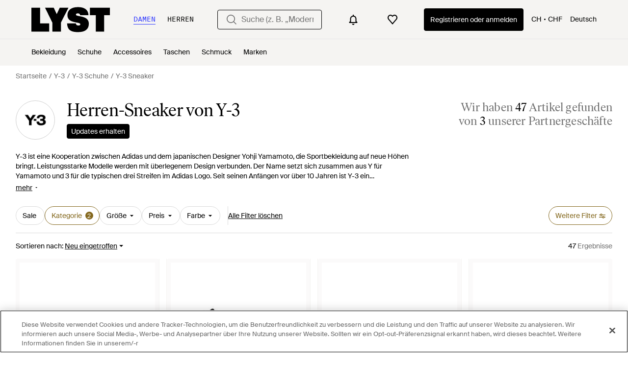

--- FILE ---
content_type: text/html; charset=utf-8
request_url: https://www.lyst.com/de-ch/shoppen/herren-y-3-sneaker/
body_size: 63190
content:
<!DOCTYPE html>

<html lang="de" class="no-js">
    <head>
        <meta charset="utf-8">
        <meta http-equiv="X-UA-Compatible" content="IE=edge,chrome=1" />

        <meta http-equiv="x-dns-prefetch-control" content="on">

        <link rel="preconnect" href="//static.lystit.com">
        <link rel="dns-prefetch" href="//static.lystit.com">

        <link rel="preconnect" href="//cdna.lystit.com">
        <link rel="dns-prefetch" href="//cdna.lystit.com">

        <link rel="preconnect" href="//googleads.g.doubleclick.net">
        <link rel="dns-prefetch" href="//googleads.g.doubleclick.net">

        <link rel="preconnect" href="//www.googleadservices.com">
        <link rel="dns-prefetch" href="//www.googleadservices.com">

        <link rel="preconnect" href="//js-agent.newrelic.com">
        <link rel="dns-prefetch" href="//js-agent.newrelic.com">

        <link rel="preconnect" href="//www.google-analytics.com">
        <link rel="dns-prefetch" href="//www.google-analytics.com">

        <link rel="preconnect" href="//sc-static.net">
        <link rel="dns-prefetch" href="//sc-static.net">

        <meta name="viewport" content="width=device-width, initial-scale=1.0, maximum-scale=1.0, user-scalable=no">
        <meta name="clarity-site-verification" content="a378d40e-9008-4acf-87d9-abe1558a9f7a"/>
        
        
    <link rel="preload" as="image" href="https://cdna.lystit.com/300/375/tr/photos/balardi/2df2c685/y-3-Black-Regu-Leder-Turnschuhe.jpeg">
<link rel="preload" as="image" href="https://cdna.lystit.com/300/375/tr/photos/revolveclothing/e1a401d5/y-3-Black-Nizza.jpeg">


        
        <link rel="preload" href="https://static.lystit.com/static/n/fonts/IvarSoft-Regular.cbdf0bdd682f7a133fb3.woff2" as="font" type="font/woff2" crossorigin>
        <link rel="preload" href="https://static.lystit.com/static/n/fonts/SuisseIntl-Regular-WebS.7328f724fa58bdc7a3a7.woff2" as="font" type="font/woff2" crossorigin>

        <script>var dc=document.documentElement.classList;dc.remove("no-js");dc.add("js")</script>

        
            
                <link rel="alternate" hreflang="en-us" href="https://www.lyst.com/shop/mens-y-3-sneakers/" />
            
                <link rel="alternate" hreflang="en-gb" href="https://www.lyst.co.uk/shop/mens-y-3-sneakers/" />
            
                <link rel="alternate" hreflang="en-au" href="https://www.lyst.com/en-au/shop/mens-y-3-sneakers/" />
            
                <link rel="alternate" hreflang="en-ca" href="https://www.lyst.com/en-ca/shop/mens-y-3-sneakers/" />
            
                <link rel="alternate" hreflang="fr-fr" href="https://www.lyst.com/fr-fr/parcourir/baskets-y-3-pour-homme/" />
            
                <link rel="alternate" hreflang="it-it" href="https://www.lyst.com/it-it/scopri-ora/sneakers-y-3-uomo/" />
            
                <link rel="alternate" hreflang="de-de" href="https://www.lyst.com/de-de/shoppen/herren-y-3-sneaker/" />
            
                <link rel="alternate" hreflang="es-es" href="https://www.lyst.com/es-es/comprar/zapatillas-y-3-hombre/" />
            
                <link rel="alternate" hreflang="ja-jp" href="https://www.lyst.com/ja-jp/%E3%82%B7%E3%83%A7%E3%83%83%E3%83%94%E3%83%B3%E3%82%B0/%E3%83%A1%E3%83%B3%E3%82%BA-y-3-%E3%82%B9%E3%83%8B%E3%83%BC%E3%82%AB%E3%83%BC/" />
            
                <link rel="alternate" hreflang="nl-nl" href="https://www.lyst.com/nl-nl/shoppen/y-3-sneakers-voor-heren/" />
            
                <link rel="alternate" hreflang="de-at" href="https://www.lyst.com/de-at/shoppen/herren-y-3-sneaker/" />
            
                <link rel="alternate" hreflang="de-ch" href="https://www.lyst.com/de-ch/shoppen/herren-y-3-sneaker/" />
            
                <link rel="alternate" hreflang="nl-be" href="https://www.lyst.com/nl-be/shoppen/y-3-sneakers-voor-heren/" />
            
                <link rel="alternate" hreflang="x-default" href="https://www.lyst.com/shop/mens-y-3-sneakers/" />
            
        

        <title>Y-3 Sneaker für Herren | Online-Schlussverkauf – Bis zu 28% Rabatt | Lyst CH</title>

        

        

        <link type="text/css" href="https://static.lystit.com/static/n/web/css/feeds.f28623da3807e9ca5309.css" rel="stylesheet" media="all" />

        <meta name="theme-color" content="#000000">
        

        
        
            <meta name="description" content="Durschstöbern Sie Herren Y-3 Sneaker. 47 Artikel zu haben ab Fr. 217. Größte Auswahl an Neuware &amp; Aktionen nur auf Lyst.com. Gratis Versand &amp; Retour erhältlich." >
        
    

        
            
        

        <meta property="fb:app_id" content="152784791451625">
        
        <meta property="al:web:should_fallback" content="false">
        
        

        <link rel="icon" href="/favicon.ico">
        
            <link rel="apple-touch-icon-precomposed" sizes="152x152" href="/apple-touch-icon-152x152.png">
            <link rel="apple-touch-icon-precomposed" sizes="120x120" href="/apple-touch-icon-120x120.png">
        


        <link rel="search" type="application/opensearchdescription+xml" href="//static.lystit.com/static/n/misc/opensearch.378670c460bd.xml" title="Lyst">

        
        
            <link rel="canonical" href="https://www.lyst.com/de-ch/shoppen/herren-y-3-sneaker/">
        

        

        
    
            
<script>
    
    var Lyst = {
        data:{"pageType": "feed", "pageSubType": "designer_category", "features": {"seo_block_bots_navigation": false, "mg_show_tax_included_label": true, "checkp_address_lookup": false, "eac_desktop_product_card_signup_block": false, "web_enable_core_web_vitals_reporting": false, "web_membership_treatment": false, "web_membership_treatment_desktop": false, "show_size_picker_on_pdp": false, "cw_high_level_categories": false, "beam_index_nav_item": false, "beam_checkout_storefronts": true, "cw_show_gallery_on_left": false, "seo_higher_resolution_pdp_images_uk": false, "act_new_arrivals_on_product_cards": false, "act_show_sale_discount": false, "seo_obfuscate_lead_link": false, "crm_signup_modal_on_editorial_and_curated_collections": true, "mg_wishlist_tooltip_experiment": false, "deep_affiliate_experiment_phase_1": false, "cw_analytics_sendbeacon": false, "mex_order_history": false, "checkp_native_checkout_nl": true, "checkp_native_checkout_de": true, "checkp_native_checkout_es": true, "checkp_native_checkout_it": true, "checkp_native_checkout_fr": true, "seo_enable_relevant_feed_filters": true, "seo_category_size_feeds": false, "cw_feedback_banner": false, "seo_more_like_this_in_product_cards": false, "act_sticky_feed_filters": "control", "act_sticky_navbar": false, "act_show_second_image_on_hover": false, "beam_editorial_content_in_feeds_v1": false, "act_popular_pills_designer_type_feed": false, "act_popular_pills_designer_category_feed": false}, "cfbs": "0", "feedType": "DESIGNER_SHOP", "isCount": 22, "oosCount": 25, "noindexReason": "", "pageViewAnalytics": {"feed_designer_slug": "y-3", "feed_category": "sneakers", "feed_subcategory": null}, "feedPopularCategories": null},
        environment: {"publicUrl": "https://www.lyst.com/", "country": "CH", "csrftoken": "Bizi7yMUhvRYILSmLLYBasK9Ugvp1MbNlMzr9HUF7h4aja3J7ZxWARY9wBv7Ko57", "geoip_country": "US", "eu_geoip_country": false, "showOmnibusPages": false, "language": "de-ch", "languageWithoutCountry": "de", "domainDefaultLanguageIsEnglish": false, "forceShowEnglishOnlyFeatures": false, "urlPatterns": {"productPageRegex": "^/?de-ch/(accessoires|bekleidung|taschen|schmuck|schuhe|home)/([%-\\w]+)(?:/grp)?/$", "searchPage": "de-ch/suche", "signupPageRegex": "^/?de-ch/(account)/(register|login)/$", "rothkoEndpoint": "/de-ch/api/rothko/", "helpContactUs": "/de-ch/hilfe/kontaktieren-sie-uns/", "about": "/de-ch/%C3%BCber/", "careers": "/de-ch/karriere/", "exploreFeed": "/de-ch/explore/", "helpCentreHomepage": "https://help.lyst.com/hc/change_language/de?return_to=/hc/de", "helpTermsAndConditions": "/de-ch/hilfe/allgemeine-geschaeftsbedingungen/", "helpPrivacyPolicy": "/de-ch/hilfe/datenschutz-richtlinie/", "helpIntellectualProperty": "/de-ch/hilfe/geistiges-eigentum/", "helpProductRanking": "/de-ch/hilfe/informationen-zum-ranking-von-artikeln/", "helpPrivateSellers": "/de-ch/hilfe/kaufe-von-privatpersonen/", "helpCookiePolicy": "/de-ch/hilfe/cookie-richtlinie/", "helpS172Statement": "/de-ch/hilfe/erkl%C3%A4rung-zu-paragraph-172-companies-act/", "helpModernSlaveryStatement": "/de-ch/hilfe/erkl%C3%A4rung-zur-modernen-sklaverei/", "helpResponsibleSourcing": "/de-ch/hilfe/verantwortungsvolle-beschaffung/", "helpCodeOfConduct": "/de-ch/hilfe/verhaltenskodex/", "helpShoppingOnLyst": "/de-ch/hilfe/shoppen-auf-lyst/", "partnerContact": "/de-ch/partner/", "sitemapsAllCategories": "/de-ch/sitemap/kategorien/", "articleIndex": "/artikel/", "authLogin": "/de-ch/account/login/", "register": "/de-ch/account/register/"}, "productNamesToTypes": {"Clothing": "A", "Shoes": "S", "Accessories": "R", "Bags": "B", "Jewelry": "J", "Home": "H"}, "currentTranslationsFilesPaths": {"django": {"path": "../locale/de/LC_MESSAGES/django.json", "versionName": "de_django_adee8555de03bed16f19976fa217313136bed3cfcf852beac06186a5b1607d3a.zip"}, "djangojs": {"path": "../locale/de/LC_MESSAGES/djangojs.json", "versionName": "de_djangojs_e27008e1662111ecaa68d41b6e57f052d62f63a7cd0d4c36b3cbec571c0ee9bc.zip"}}, "gaUaAccount": "UA-5946484-12", "agifAnalyticsUrl": "//api.ldnlyap.com/lyst.gif", "analyticsCookieVersion": 1, "currencyProps": {"currencyCode": "CHF", "currencySymbol": "Fr.", "currencyIndicator": "CHF", "currencyDecimalPlaces": 2, "priceWithCurrencySymbolFormat": "{currency_symbol} {price}", "priceWithCurrencySymbolFormatInItempropSpans": "\u003cspan {currency_symbol_span_props}\u003e{currency_symbol}\u0026nbsp;\u003c/span\u003e\u003cspan {price_span_props}\u003e{price}\u003c/span\u003e"}, "gaVariables": {"dimension12": "feed", "dimension19": "designer_category", "contentGroup1": "feed", "dimension2": "Visitor"}, "userName": null, "userLoggedIn": false, "userIsStaff": false, "userSignedInStatus": "no", "userSlug": null, "userAvatar": null, "lystId": null, "userId": null, "ja4": "t13d1515h2_8daaf6152771_de4a06bb82e3", "userGender": "M", "facebookAppId": "152784791451625", "channelUrl": "https://www.lyst.com/facebook-channel.html", "ipAddress": "3.142.212.103", "asn": "16509", "pageViewId": "ece00b14-a361-41a6-8885-7135616fba8d", "timestamp_ms": 1766229036016, "messages": [], "disable_third_party_js": false, "s4lFeedTooltip": true, "lifeCycleStage": "prospecting", "trafficSource": "", "firstTimeLogin": false, "heimdallFlags": [], "release": null, "release_sha": "72684edaf27386d0676e0edf6203fbfdfed28d5e", "cfbs": "1", "cfvb": "false", "cookieVersions": {"advertisement": 1, "analytics": 1, "customization": 1, "personalizedAds": 1}, "webToAppCpi": {"Web to App - Signup touchpoint - S4L": 1.51, "Web to App - Feed - Product card click": 0.0, "Web to App - In Stock PDP - Hard block Shop Now button": 0.93, "Web to App - Feed - Show More Button": 0.0, "Web to App - In Stock PDP - General": 0.0, "Web to App - In Stock PDP - Shop Now button": 0.0, "Web to App - Out of Stock PDP - Show More Button": 0.0, "Web to App - In Stock PDP - Show More Button": 0.0, "Email to App - Footer": 0.0, "Web to App - Feed - General": 0.0, "Web to App - Out of Stock PDP - General": 0.0, "Web to App - Show More Button": 0.47, "Web to App - Footer": 0.0, "Web to App - Designer Updates": 0.0, "Web to App - In Stock PDP - Hard Block Shop Now button": 0.0, "Web to App - Homepage - General": 0.76, "Web to App - CSS Lead Return - General": 0.67, "Web to App - In Stock PDP - Related Products click": 0.0, "Web to App - In Stock PDP - Gallery module": 0.0}, "isPlaCampaign": false, "activeWebToAppBanners": [], "activeWebToAppBlocks": {"mg_block_shop_now_is_pdp": true}, "sentryDsn": "https://b6ece805320344ec94ba8a83af8c0a89@o418110.ingest.sentry.io/5785760", "sentryEnvironment": "production", "stripePublicApiKey": null, "stripeCountry": null, "brazeApiKey": "24757017-b134-4516-93ad-4c502974d478", "paidSessionId": null, "allowAppCampaignBasedOnIosVersion": false, "allowAppCampaignBasedOnAndroidVersion": false, "snapchatHash": null, "contactUsForm": "https://help.lyst.com/hc/change_language/de?return_to=/hc/de/requests/new", "isSignUp": false, "deviceFamily": "desktop", "debug": false, "enableApplePay": true}
    };

    (function (data) {
        try {
            var name = data.pageType + (data.pageSubType ? '/' + data.pageSubType : '');

            if (name) {
                NREUM.setPageViewName(name);
            }
            if (data.cfbs) {
                NREUM.setCustomAttribute('cfbs', data.cfbs);
            }
        }
        catch (e) {}
    })(Lyst.data);
</script>

<script>
    function loadCatalog(data) {
        var django = this.django || (this.django = {});
        django.translationsCatalog = data;
    }

    function translationsError(event, error) {
        // TODO: do something with event/error
        NREUM && NREUM.noticeError('Translations Failed!')
    }
</script>


<script type="text/javascript" src="https://static.lystit.com/static/n/web/script/runtime.e804210c53f516911524.js" defer crossorigin></script>
<script type="text/javascript" src="https://static.lystit.com/static/n/web/script/feeds.e403f73110d18e109d69.js" defer crossorigin></script>

<script type="text/javascript" onerror="translationsError(event, error)" src="/de-ch/i18n/jsoni18n.js?bundle_ids=feeds.js,runtime.js&version=de_djangojs_e27008e1662111ecaa68d41b6e57f052d62f63a7cd0d4c36b3cbec571c0ee9bc.zip&bundle_hash=b519e0554de7b95d8c294cfac88da45df922cc2d"></script>
        
    
    <script type="application/ld+json">
        {"@context": "https://schema.org/", "@type": "ItemList", "itemListElement": [{"@type": "ListItem", "item": {"@type": "Product", "name": "Y-3 Regu Leder -Turnschuhe", "url": "https://www.lyst.ch/de-ch/schuhe/y-3-regu-leder-turnschuhe/", "offers": {"@type": "Offer", "priceCurrency": "CHF", "price": "257.00", "itemCondition": "https://schema.org/NewCondition", "availability": "https://schema.org/InStock", "priceSpecification": {"@type": "UnitPriceSpecification", "price": "345.00", "priceCurrency": "CHF", "priceType": "https://schema.org/ListPrice"}, "url": "https://www.lyst.ch/de-ch/schuhe/y-3-regu-leder-turnschuhe/"}, "image": ["https://cdna.lystit.com/photos/balardi/2df2c685/y-3-Black-Regu-Leder-Turnschuhe.jpeg", "https://cdna.lystit.com/photos/balardi/1f8825ec/y-3-Black-Regu-Leder-Turnschuhe.jpeg", "https://cdna.lystit.com/photos/balardi/501cbff2/y-3-Black-Regu-Leder-Turnschuhe.jpeg", "https://cdna.lystit.com/photos/balardi/7cdaccce/y-3-Black-Regu-Leder-Turnschuhe.jpeg", "https://cdna.lystit.com/photos/balardi/9f2ad6ec/y-3-Black-Regu-Leder-Turnschuhe.jpeg", "https://cdna.lystit.com/photos/balardi/25fb4ef6/y-3-Black-Regu-Leder-Turnschuhe.jpeg"]}, "position": 1}, {"@type": "ListItem", "item": {"@type": "Product", "name": "Y-3 Sneakers Nizza", "url": "https://www.lyst.ch/de-ch/schuhe/y-3-sneakers-nizza-22/", "offers": {"@type": "Offer", "priceCurrency": "CHF", "price": "276.00", "itemCondition": "https://schema.org/NewCondition", "availability": "https://schema.org/InStock", "url": "https://www.lyst.ch/de-ch/schuhe/y-3-sneakers-nizza-22/"}, "image": ["https://cdna.lystit.com/photos/revolveclothing/e1a401d5/y-3-Black-Nizza.jpeg", "https://cdna.lystit.com/photos/revolveclothing/6fc13842/y-3-Black-Yohji-Yamamoto-X-Nbhd-Nizza-Hi-Sneaker.jpeg"]}, "position": 2}, {"@type": "ListItem", "item": {"@type": "Product", "name": "Y-3 Sneakers", "url": "https://www.lyst.ch/de-ch/schuhe/y-3-sneakers-8311/", "offers": {"@type": "Offer", "priceCurrency": "CHF", "price": "395.00", "itemCondition": "https://schema.org/NewCondition", "availability": "https://schema.org/InStock", "url": "https://www.lyst.ch/de-ch/schuhe/y-3-sneakers-8311/"}, "image": ["https://cdna.lystit.com/photos/revolveclothing/dab0b7d3/y-3-Black-White-Zapatilla-Deportiva-En-Color-Blanco-Talla-Tambien-En-5-11-115-12-7-75-8-85-9-95.jpeg", "https://cdna.lystit.com/photos/revolveclothing/9574b569/y-3-White-.jpeg"]}, "position": 3}, {"@type": "ListItem", "item": {"@type": "Product", "name": "Y-3 Regu Leder -Turnschuhe", "url": "https://www.lyst.ch/de-ch/schuhe/y-3-regu-leder-turnschuhe-1/", "offers": {"@type": "Offer", "priceCurrency": "CHF", "price": "247.00", "itemCondition": "https://schema.org/NewCondition", "availability": "https://schema.org/InStock", "priceSpecification": {"@type": "UnitPriceSpecification", "price": "345.00", "priceCurrency": "CHF", "priceType": "https://schema.org/ListPrice"}, "url": "https://www.lyst.ch/de-ch/schuhe/y-3-regu-leder-turnschuhe-1/"}, "image": ["https://cdna.lystit.com/photos/balardi/94e69b61/y-3-White-Regu-Leder-Turnschuhe.jpeg", "https://cdna.lystit.com/photos/balardi/1df441da/y-3-White-Regu-Leder-Turnschuhe.jpeg", "https://cdna.lystit.com/photos/balardi/ce06ef0b/y-3-White-Regu-Leder-Turnschuhe.jpeg", "https://cdna.lystit.com/photos/balardi/f7cf1f60/y-3-White-Regu-Leder-Turnschuhe.jpeg", "https://cdna.lystit.com/photos/balardi/e34fc51f/y-3-White-Regu-Leder-Turnschuhe.jpeg", "https://cdna.lystit.com/photos/balardi/04061aaf/y-3-White-Regu-Leder-Turnschuhe.jpeg"]}, "position": 4}, {"@type": "ListItem", "item": {"@type": "Product", "name": "Y-3 Sneakers Barricade", "url": "https://www.lyst.ch/de-ch/schuhe/y-3-sneakers-barricade-2/", "offers": {"@type": "Offer", "priceCurrency": "CHF", "price": "219.00", "itemCondition": "https://schema.org/NewCondition", "availability": "https://schema.org/InStock", "url": "https://www.lyst.ch/de-ch/schuhe/y-3-sneakers-barricade-2/"}, "image": ["https://cdna.lystit.com/photos/revolveclothing/6692b711/y-3-Grey-Tennis-Capsule-Barricade-13-Sneaker.jpeg", "https://cdna.lystit.com/photos/revolveclothing/e27d963f/y-3-Grey-Barricade.jpeg"]}, "position": 5}, {"@type": "ListItem", "item": {"@type": "Product", "name": "Y-3 Sneakers", "url": "https://www.lyst.ch/de-ch/schuhe/y-3-sneakers-7819/", "offers": {"@type": "Offer", "priceCurrency": "CHF", "price": "305.00", "itemCondition": "https://schema.org/NewCondition", "availability": "https://schema.org/InStock", "url": "https://www.lyst.ch/de-ch/schuhe/y-3-sneakers-7819/"}, "image": ["https://cdna.lystit.com/photos/revolveclothing/da354e6a/y-3-Black-Orbgry-Ultraboost-5-Sneaker.jpeg", "https://cdna.lystit.com/photos/revolveclothing/397317bc/y-3-Black-Sneakers.jpeg"]}, "position": 6}, {"@type": "ListItem", "item": {"@type": "Product", "name": "Y-3 Y3 bis Y3", "url": "https://www.lyst.ch/de-ch/schuhe/y-3-adios-9-sneakers-13/", "offers": {"@type": "Offer", "priceCurrency": "CHF", "price": "267.00", "itemCondition": "https://schema.org/NewCondition", "availability": "https://schema.org/InStock", "priceSpecification": {"@type": "UnitPriceSpecification", "price": "351.00", "priceCurrency": "CHF", "priceType": "https://schema.org/ListPrice"}, "url": "https://www.lyst.ch/de-ch/schuhe/y-3-adios-9-sneakers-13/"}, "image": ["https://cdna.lystit.com/photos/balardi/de397b18/y-3--Y3-a-Y3.jpeg", "https://cdna.lystit.com/photos/balardi/9d270e95/y-3--Y3-a-Y3.jpeg", "https://cdna.lystit.com/photos/balardi/ee821e99/y-3--Y3-a-Y3.jpeg"]}, "position": 7}, {"@type": "ListItem", "item": {"@type": "Product", "name": "Y-3 Adios 9 Sneakers", "url": "https://www.lyst.ch/de-ch/schuhe/y-3-adios-9-sneakers-17/", "offers": {"@type": "Offer", "priceCurrency": "CHF", "price": "267.00", "itemCondition": "https://schema.org/NewCondition", "availability": "https://schema.org/InStock", "priceSpecification": {"@type": "UnitPriceSpecification", "price": "351.00", "priceCurrency": "CHF", "priceType": "https://schema.org/ListPrice"}, "url": "https://www.lyst.ch/de-ch/schuhe/y-3-adios-9-sneakers-17/"}, "image": ["https://cdna.lystit.com/photos/balardi/7dd528d0/y-3--Adios-9.jpeg", "https://cdna.lystit.com/photos/balardi/94b3933b/y-3--Adios-9.jpeg", "https://cdna.lystit.com/photos/balardi/c33a0323/y-3--Adios-9.jpeg"]}, "position": 8}, {"@type": "ListItem", "item": {"@type": "Product", "name": "Y-3 Blaue Ledersneakers Mit Perforierten Details", "url": "https://www.lyst.ch/de-ch/schuhe/y-3-superstar-sneakers-221/", "offers": {"@type": "Offer", "priceCurrency": "CHF", "price": "247.00", "itemCondition": "https://schema.org/NewCondition", "availability": "https://schema.org/InStock", "priceSpecification": {"@type": "UnitPriceSpecification", "price": "345.00", "priceCurrency": "CHF", "priceType": "https://schema.org/ListPrice"}, "url": "https://www.lyst.ch/de-ch/schuhe/y-3-superstar-sneakers-221/"}, "image": ["https://cdna.lystit.com/photos/balardi/acb85ae6/y-3-Blue-Zapatillas-superestrellas.jpeg", "https://cdna.lystit.com/photos/balardi/d65b962b/y-3-Blue-Zapatillas-superestrellas.jpeg", "https://cdna.lystit.com/photos/balardi/d8645194/y-3-Blue-Zapatillas-superestrellas.jpeg"]}, "position": 9}, {"@type": "ListItem", "item": {"@type": "Product", "name": "Y-3 Graue Sneakers Mit Weißem Leder-Obermaterial", "url": "https://www.lyst.ch/de-ch/schuhe/y-3-graue-sneakers-mit-weissem-leder-obermaterial/", "offers": {"@type": "Offer", "priceCurrency": "CHF", "price": "257.00", "itemCondition": "https://schema.org/NewCondition", "availability": "https://schema.org/InStock", "priceSpecification": {"@type": "UnitPriceSpecification", "price": "345.00", "priceCurrency": "CHF", "priceType": "https://schema.org/ListPrice"}, "url": "https://www.lyst.ch/de-ch/schuhe/y-3-graue-sneakers-mit-weissem-leder-obermaterial/"}, "image": ["https://cdna.lystit.com/photos/balardi/eb26c023/y-3-Grey-Zapatillas-superestrellas.jpeg", "https://cdna.lystit.com/photos/balardi/0e87ee09/y-3-Grey-Zapatillas-superestrellas.jpeg", "https://cdna.lystit.com/photos/balardi/0a7174f1/y-3-Grey-Zapatillas-superestrellas.jpeg"]}, "position": 10}, {"@type": "ListItem", "item": {"@type": "Product", "name": "Y-3 Tokyo -Turnschuhe", "url": "https://www.lyst.ch/de-ch/schuhe/y-3-tokyo-turnschuhe/", "offers": {"@type": "Offer", "priceCurrency": "CHF", "price": "247.00", "itemCondition": "https://schema.org/NewCondition", "availability": "https://schema.org/InStock", "priceSpecification": {"@type": "UnitPriceSpecification", "price": "345.00", "priceCurrency": "CHF", "priceType": "https://schema.org/ListPrice"}, "url": "https://www.lyst.ch/de-ch/schuhe/y-3-tokyo-turnschuhe/"}, "image": ["https://cdna.lystit.com/photos/balardi/61acdbcc/y-3-Black-Zapatillas-Tokio.jpeg", "https://cdna.lystit.com/photos/balardi/12b68a71/y-3-Black-Zapatillas-Tokio.jpeg"]}, "position": 11}, {"@type": "ListItem", "item": {"@type": "Product", "name": "Y-3 Sneakers Tokyo", "url": "https://www.lyst.ch/de-ch/schuhe/y-3-sneakers-7354/", "offers": {"@type": "Offer", "priceCurrency": "CHF", "price": "279.00", "itemCondition": "https://schema.org/NewCondition", "availability": "https://schema.org/InStock", "priceSpecification": {"@type": "UnitPriceSpecification", "price": "345.00", "priceCurrency": "CHF", "priceType": "https://schema.org/ListPrice"}, "url": "https://www.lyst.ch/de-ch/schuhe/y-3-sneakers-7354/"}, "image": ["https://cdna.lystit.com/photos/revolveclothing/3e3da2c6/y-3-Orbgry-Black-Tokyo-Sneaker.jpeg", "https://cdna.lystit.com/photos/revolveclothing/3e7cc7b8/y-3-Orbgry-Black-Tokyo-Sneaker.jpeg"]}, "position": 12}, {"@type": "ListItem", "item": {"@type": "Product", "name": "Y-3 Nizza Lo Sneakers", "url": "https://www.lyst.ch/de-ch/schuhe/y-3-nizza-lo-sneakers-10/", "offers": {"@type": "Offer", "priceCurrency": "CHF", "price": "243.00", "itemCondition": "https://schema.org/NewCondition", "availability": "https://schema.org/InStock", "priceSpecification": {"@type": "UnitPriceSpecification", "price": "288.00", "priceCurrency": "CHF", "priceType": "https://schema.org/ListPrice"}, "url": "https://www.lyst.ch/de-ch/schuhe/y-3-nizza-lo-sneakers-10/"}, "image": ["https://cdna.lystit.com/photos/balardi/3064008c/y-3-Black-Zapatillas-de-cuero-Nizza-Low.jpeg", "https://cdna.lystit.com/photos/balardi/f34d1a0c/y-3-Black-Zapatillas-de-cuero-Nizza-Low.jpeg", "https://cdna.lystit.com/photos/balardi/6503b4a6/y-3-Black-Zapatillas-de-cuero-Nizza-Low.jpeg"]}, "position": 13}, {"@type": "ListItem", "item": {"@type": "Product", "name": "Y-3 Sneakers nette Mann Stoff schwarz/weiß", "url": "https://www.lyst.ch/de-ch/schuhe/y-3-sneakers-nette-mann-stoff-schwarzweiss-1/", "offers": {"@type": "Offer", "priceCurrency": "CHF", "price": "261.00", "itemCondition": "https://schema.org/NewCondition", "availability": "https://schema.org/InStock", "priceSpecification": {"@type": "UnitPriceSpecification", "price": "351.00", "priceCurrency": "CHF", "priceType": "https://schema.org/ListPrice"}, "url": "https://www.lyst.ch/de-ch/schuhe/y-3-sneakers-nette-mann-stoff-schwarzweiss-1/"}, "image": ["https://cdna.lystit.com/photos/balardi/e7cff4bc/y-3--Sneakers-nette-Mann-Stoff-schwarzwei.jpeg", "https://cdna.lystit.com/photos/balardi/1d9fe280/y-3--Sneakers-nette-Mann-Stoff-schwarzwei.jpeg", "https://cdna.lystit.com/photos/balardi/0f5b2bce/y-3--Sneakers-nette-Mann-Stoff-schwarzwei.jpeg", "https://cdna.lystit.com/photos/balardi/7f858a59/y-3--Sneakers-nette-Mann-Stoff-schwarzwei.jpeg"]}, "position": 14}, {"@type": "ListItem", "item": {"@type": "Product", "name": "Y-3 Sneaker adidas Mann Stoff Beige/Elfenbein", "url": "https://www.lyst.ch/de-ch/schuhe/y-3-sneaker-adidas-mann-stoff-beigeelfenbein/", "offers": {"@type": "Offer", "priceCurrency": "CHF", "price": "365.00", "itemCondition": "https://schema.org/NewCondition", "availability": "https://schema.org/InStock", "priceSpecification": {"@type": "UnitPriceSpecification", "price": "492.00", "priceCurrency": "CHF", "priceType": "https://schema.org/ListPrice"}, "url": "https://www.lyst.ch/de-ch/schuhe/y-3-sneaker-adidas-mann-stoff-beigeelfenbein/"}, "image": ["https://cdna.lystit.com/photos/balardi/bb06320c/y-3--Sneakers-Adidas-Man-Fabric-Beigeivoor.jpeg", "https://cdna.lystit.com/photos/balardi/74609eaa/y-3--Sneakers-Adidas-Man-Fabric-Beigeivoor.jpeg", "https://cdna.lystit.com/photos/balardi/9dde59bd/y-3--Sneakers-Adidas-Man-Fabric-Beigeivoor.jpeg"]}, "position": 15}, {"@type": "ListItem", "item": {"@type": "Product", "name": "Y-3 Sneaker Qisan Mens Stoff schwarz", "url": "https://www.lyst.ch/de-ch/schuhe/y-3-sneaker-qisan-mens-stoff-schwarz/", "offers": {"@type": "Offer", "priceCurrency": "CHF", "price": "365.00", "itemCondition": "https://schema.org/NewCondition", "availability": "https://schema.org/InStock", "priceSpecification": {"@type": "UnitPriceSpecification", "price": "492.00", "priceCurrency": "CHF", "priceType": "https://schema.org/ListPrice"}, "url": "https://www.lyst.ch/de-ch/schuhe/y-3-sneaker-qisan-mens-stoff-schwarz/"}, "image": ["https://cdna.lystit.com/photos/balardi/c03d37bb/y-3--Sneakers-Qisan-Heren-Stof-Zwart.jpeg", "https://cdna.lystit.com/photos/balardi/0f761506/y-3--Sneakers-Qisan-Heren-Stof-Zwart.jpeg", "https://cdna.lystit.com/photos/balardi/7a7b843f/y-3--Sneakers-Qisan-Heren-Stof-Zwart.jpeg", "https://cdna.lystit.com/photos/balardi/0e9cb268/y-3--Sneakers-Qisan-Heren-Stof-Zwart.jpeg"]}, "position": 16}, {"@type": "ListItem", "item": {"@type": "Product", "name": "Y-3 Sneakers Superstar Männer Haut weiß", "url": "https://www.lyst.ch/de-ch/schuhe/y-3-sneakers-superstar-manner-haut-weiss/", "offers": {"@type": "Offer", "priceCurrency": "CHF", "price": "314.00", "itemCondition": "https://schema.org/NewCondition", "availability": "https://schema.org/InStock", "priceSpecification": {"@type": "UnitPriceSpecification", "price": "421.00", "priceCurrency": "CHF", "priceType": "https://schema.org/ListPrice"}, "url": "https://www.lyst.ch/de-ch/schuhe/y-3-sneakers-superstar-manner-haut-weiss/"}, "image": ["https://cdna.lystit.com/photos/balardi/9d314707/y-3--Sneakers-Superstar-Men-Skin-Wit.jpeg", "https://cdna.lystit.com/photos/balardi/e0cedc6b/y-3--Sneakers-Superstar-Men-Skin-Wit.jpeg", "https://cdna.lystit.com/photos/balardi/2c5bbe5a/y-3--Sneakers-Superstar-Men-Skin-Wit.jpeg", "https://cdna.lystit.com/photos/balardi/06ec309e/y-3--Sneakers-Superstar-Men-Skin-Wit.jpeg"]}, "position": 17}, {"@type": "ListItem", "item": {"@type": "Product", "name": "Y-3 Sneakers Qasa Herren Stoff Beige", "url": "https://www.lyst.ch/de-ch/schuhe/y-3-sneakers-qasa-herren-stoff-beige/", "offers": {"@type": "Offer", "priceCurrency": "CHF", "price": "365.00", "itemCondition": "https://schema.org/NewCondition", "availability": "https://schema.org/InStock", "priceSpecification": {"@type": "UnitPriceSpecification", "price": "492.00", "priceCurrency": "CHF", "priceType": "https://schema.org/ListPrice"}, "url": "https://www.lyst.ch/de-ch/schuhe/y-3-sneakers-qasa-herren-stoff-beige/"}, "image": ["https://cdna.lystit.com/photos/balardi/ec8a59e8/y-3--Sneakers-Qasa-Herren-Stoff-Beige.jpeg", "https://cdna.lystit.com/photos/balardi/9959557d/y-3--Sneakers-Qasa-Herren-Stoff-Beige.jpeg", "https://cdna.lystit.com/photos/balardi/d770936a/y-3--Sneakers-Qasa-Herren-Stoff-Beige.jpeg", "https://cdna.lystit.com/photos/balardi/525c3370/y-3--Sneakers-Qasa-Herren-Stoff-Beige.jpeg"]}, "position": 18}, {"@type": "ListItem", "item": {"@type": "Product", "name": "Y-3 Sneakers Adidas Marathon Herren Wildleder Grau/Weiß", "url": "https://www.lyst.ch/de-ch/schuhe/y-3-sneakers-adidas-marathon-herren-wildleder-grauweiss/", "offers": {"@type": "Offer", "priceCurrency": "CHF", "price": "314.00", "itemCondition": "https://schema.org/NewCondition", "availability": "https://schema.org/InStock", "priceSpecification": {"@type": "UnitPriceSpecification", "price": "421.00", "priceCurrency": "CHF", "priceType": "https://schema.org/ListPrice"}, "url": "https://www.lyst.ch/de-ch/schuhe/y-3-sneakers-adidas-marathon-herren-wildleder-grauweiss/"}, "image": ["https://cdna.lystit.com/photos/balardi/a68babb6/y-3--Sneakers-Adidas-Marathon-Mannen-Suede-Grijswit.jpeg", "https://cdna.lystit.com/photos/balardi/c5e078f1/y-3--Sneakers-Adidas-Marathon-Mannen-Suede-Grijswit.jpeg", "https://cdna.lystit.com/photos/balardi/e8a7087c/y-3--Sneakers-Adidas-Marathon-Mannen-Suede-Grijswit.jpeg", "https://cdna.lystit.com/photos/balardi/014c3a9b/y-3--Sneakers-Adidas-Marathon-Mannen-Suede-Grijswit.jpeg"]}, "position": 19}, {"@type": "ListItem", "item": {"@type": "Product", "name": "Y-3 Sneakers Idoso Man Fabric Weiß/Beige", "url": "https://www.lyst.ch/de-ch/schuhe/y-3-sneakers-idoso-man-fabric-weissbeige/", "offers": {"@type": "Offer", "priceCurrency": "CHF", "price": "365.00", "itemCondition": "https://schema.org/NewCondition", "availability": "https://schema.org/InStock", "priceSpecification": {"@type": "UnitPriceSpecification", "price": "492.00", "priceCurrency": "CHF", "priceType": "https://schema.org/ListPrice"}, "url": "https://www.lyst.ch/de-ch/schuhe/y-3-sneakers-idoso-man-fabric-weissbeige/"}, "image": ["https://cdna.lystit.com/photos/balardi/fc8a7878/y-3--Sneakers-Idoso-Man-Fabric-Witbeige.jpeg", "https://cdna.lystit.com/photos/balardi/89b656af/y-3--Sneakers-Idoso-Man-Fabric-Witbeige.jpeg", "https://cdna.lystit.com/photos/balardi/5644adf1/y-3--Sneakers-Idoso-Man-Fabric-Witbeige.jpeg", "https://cdna.lystit.com/photos/balardi/9cdc0e95/y-3--Sneakers-Idoso-Man-Fabric-Witbeige.jpeg"]}, "position": 20}, {"@type": "ListItem", "item": {"@type": "Product", "name": "Y-3 Laufschuhe Takumi Sen 10", "url": "https://www.lyst.ch/de-ch/schuhe/y-3-x-adidas-takumi-sen-10-sneakers-1/", "offers": {"@type": "Offer", "priceCurrency": "CHF", "price": "267.00", "itemCondition": "https://schema.org/NewCondition", "availability": "https://schema.org/InStock", "priceSpecification": {"@type": "UnitPriceSpecification", "price": "345.00", "priceCurrency": "CHF", "priceType": "https://schema.org/ListPrice"}, "url": "https://www.lyst.ch/de-ch/schuhe/y-3-x-adidas-takumi-sen-10-sneakers-1/"}, "image": ["https://cdna.lystit.com/photos/balardi/ebb2bec6/y-3-Black-Takumi-sen-10-sneaker.jpeg", "https://cdna.lystit.com/photos/balardi/c070ea22/y-3-Black-Takumi-sen-10-sneaker.jpeg", "https://cdna.lystit.com/photos/balardi/d899214b/y-3-Black-Takumi-sen-10-sneaker.jpeg"]}, "position": 21}, {"@type": "ListItem", "item": {"@type": "Product", "name": "Y-3 Gazzelle Suede Sneakers", "url": "https://www.lyst.ch/de-ch/schuhe/y-3-adidas-y-3-gazelle-wildleder-turnschuhe-1/", "offers": {"@type": "Offer", "priceCurrency": "CHF", "price": "216.00", "itemCondition": "https://schema.org/NewCondition", "availability": "https://schema.org/OutOfStock", "priceSpecification": {"@type": "UnitPriceSpecification", "price": "352.00", "priceCurrency": "CHF", "priceType": "https://schema.org/ListPrice"}, "url": "https://www.lyst.ch/de-ch/schuhe/y-3-adidas-y-3-gazelle-wildleder-turnschuhe-1/"}, "image": ["https://cdna.lystit.com/photos/balardi/78cea7bf/y-3-White-Adidas-y-3-adidas-y-3-zapatillas-de-gazelle-de-ante.jpeg", "https://cdna.lystit.com/photos/balardi/43a0bfe6/y-3-White-Adidas-y-3-adidas-y-3-zapatillas-de-gazelle-de-ante.jpeg"]}, "position": 22}, {"@type": "ListItem", "item": {"@type": "Product", "name": "Y-3 Wildleder Sneakers Mit Seitlichem Logo-Detail", "url": "https://www.lyst.ch/de-ch/schuhe/y-3-adidas-y-3-gazelle-wildleder-turnschuhe/", "offers": {"@type": "Offer", "priceCurrency": "CHF", "price": "214.00", "itemCondition": "https://schema.org/NewCondition", "availability": "https://schema.org/OutOfStock", "priceSpecification": {"@type": "UnitPriceSpecification", "price": "352.00", "priceCurrency": "CHF", "priceType": "https://schema.org/ListPrice"}, "url": "https://www.lyst.ch/de-ch/schuhe/y-3-adidas-y-3-gazelle-wildleder-turnschuhe/"}, "image": ["https://cdna.lystit.com/photos/balardi/8e79ab5d/y-3-Black-Adidas-y-3-adidas-y-3-zapatillas-de-gazelle-de-ante.jpeg", "https://cdna.lystit.com/photos/balardi/08e042b9/y-3-Black-Adidas-y-3-adidas-y-3-zapatillas-de-gazelle-de-ante.jpeg", "https://cdna.lystit.com/photos/balardi/6dbed5e8/y-3-Black-Adidas-y-3-adidas-y-3-zapatillas-de-gazelle-de-ante.jpeg"]}, "position": 23}, {"@type": "ListItem", "item": {"@type": "Product", "name": "Y-3 \"S Gendo Trail \"Sneaker", "url": "https://www.lyst.ch/de-ch/schuhe/y-3-s-gendo-trail-sneaker-5/", "offers": {"@type": "Offer", "priceCurrency": "CHF", "price": "399.00", "itemCondition": "https://schema.org/NewCondition", "availability": "https://schema.org/OutOfStock", "priceSpecification": {"@type": "UnitPriceSpecification", "price": "444.00", "priceCurrency": "CHF", "priceType": "https://schema.org/ListPrice"}, "url": "https://www.lyst.ch/de-ch/schuhe/y-3-s-gendo-trail-sneaker-5/"}, "image": ["https://cdna.lystit.com/photos/balardi/a1ac59a0/y-3-BLACK-S-Sneaker-Gendo-Trail.jpeg", "https://cdna.lystit.com/photos/balardi/765f11a5/y-3-BLACK-S-Sneaker-Gendo-Trail.jpeg", "https://cdna.lystit.com/photos/balardi/25a4cc90/y-3-BLACK-S-Gendo-Trail-Sneaker.jpeg", "https://cdna.lystit.com/photos/balardi/48300ae6/y-3-BLACK-S-Sneaker-Gendo-Trail.jpeg", "https://cdna.lystit.com/photos/balardi/002dc19f/y-3-BLACK-S-Sneaker-Gendo-Trail.jpeg"]}, "position": 24}, {"@type": "ListItem", "item": {"@type": "Product", "name": "Y-3 Sneaker Hicho", "url": "https://www.lyst.ch/de-ch/schuhe/y-3-sneaker-hicho-34/", "offers": {"@type": "Offer", "priceCurrency": "CHF", "price": "257.00", "itemCondition": "https://schema.org/NewCondition", "availability": "https://schema.org/OutOfStock", "priceSpecification": {"@type": "UnitPriceSpecification", "price": "296.00", "priceCurrency": "CHF", "priceType": "https://schema.org/ListPrice"}, "url": "https://www.lyst.ch/de-ch/schuhe/y-3-sneaker-hicho-34/"}, "image": ["https://cdna.lystit.com/photos/balardi/31ee4a27/y-3-WHITE-Sneaker-hicho.jpeg", "https://cdna.lystit.com/photos/balardi/6e782425/y-3-WHITE-Sneaker-hicho.jpeg", "https://cdna.lystit.com/photos/balardi/2723a2e2/y-3-WHITE-Sneaker-hicho.jpeg", "https://cdna.lystit.com/photos/balardi/39459811/y-3-WHITE-Sneaker-hicho.jpeg"]}, "position": 25}, {"@type": "ListItem", "item": {"@type": "Product", "name": "Y-3 \"nizzastar hi\" Sneaker", "url": "https://www.lyst.ch/de-ch/schuhe/y-3-nizzastar-hi-sneaker-1/", "offers": {"@type": "Offer", "priceCurrency": "CHF", "price": "375.00", "itemCondition": "https://schema.org/NewCondition", "availability": "https://schema.org/OutOfStock", "url": "https://www.lyst.ch/de-ch/schuhe/y-3-nizzastar-hi-sneaker-1/"}, "image": ["https://cdna.lystit.com/photos/balardi/79ffdb6b/y-3-BLACK-Nizzastar-Hi-Sneaker.jpeg", "https://cdna.lystit.com/photos/balardi/c5a031a6/y-3-BLACK-Nizzastar-Hi-Sneaker.jpeg", "https://cdna.lystit.com/photos/balardi/6d78b012/y-3-BLACK-Nizzastar-Hi-Sneaker.jpeg", "https://cdna.lystit.com/photos/balardi/4dcc394a/y-3-BLACK-nizzastar-hi-Sneaker.jpeg"]}, "position": 26}, {"@type": "ListItem", "item": {"@type": "Product", "name": "Y-3 \"Nizza hi\" Sneaker aus Leinwand.", "url": "https://www.lyst.ch/de-ch/schuhe/y-3-nizza-hi-sneaker-aus-leinwand/", "offers": {"@type": "Offer", "priceCurrency": "CHF", "price": "385.00", "itemCondition": "https://schema.org/NewCondition", "availability": "https://schema.org/OutOfStock", "priceSpecification": {"@type": "UnitPriceSpecification", "price": "399.00", "priceCurrency": "CHF", "priceType": "https://schema.org/ListPrice"}, "url": "https://www.lyst.ch/de-ch/schuhe/y-3-nizza-hi-sneaker-aus-leinwand/"}, "image": ["https://cdna.lystit.com/photos/balardi/a3e30e61/y-3-Black-Baskets-Nizza-Hi-en-toile.jpeg", "https://cdna.lystit.com/photos/balardi/d2099dd5/y-3-Black-Baskets-Nizza-Hi-en-toile.jpeg", "https://cdna.lystit.com/photos/balardi/df5c8954/y-3-Black-Baskets-Nizza-Hi-en-toile.jpeg", "https://cdna.lystit.com/photos/balardi/0ac8c33a/y-3-Black-Baskets-Nizza-Hi-en-toile.jpeg"]}, "position": 27}, {"@type": "ListItem", "item": {"@type": "Product", "name": "Y-3 \"Stan Smith\" Sneaker", "url": "https://www.lyst.ch/de-ch/schuhe/y-3-stan-smith-sneaker-26/", "offers": {"@type": "Offer", "priceCurrency": "CHF", "price": "296.00", "itemCondition": "https://schema.org/NewCondition", "availability": "https://schema.org/OutOfStock", "url": "https://www.lyst.ch/de-ch/schuhe/y-3-stan-smith-sneaker-26/"}, "image": ["https://cdna.lystit.com/photos/balardi/d7a97bec/y-3-GREY-Stan-Smith-Sneaker.jpeg", "https://cdna.lystit.com/photos/balardi/dde57126/y-3-GREY-Stan-Smith-Sneaker.jpeg", "https://cdna.lystit.com/photos/balardi/d1f7d667/y-3-GREY-Stan-Smith-Sneaker.jpeg", "https://cdna.lystit.com/photos/balardi/174fe82f/y-3-GREY-Stan-Smith-Sneaker.jpeg", "https://cdna.lystit.com/photos/balardi/f9be4605/y-3-GREY-Stan-Smith-Sneaker.jpeg"]}, "position": 28}, {"@type": "ListItem", "item": {"@type": "Product", "name": "Y-3 Sneaker \"Tokio\"", "url": "https://www.lyst.ch/de-ch/schuhe/y-3-sneaker-tokio/", "offers": {"@type": "Offer", "priceCurrency": "CHF", "price": "296.00", "itemCondition": "https://schema.org/NewCondition", "availability": "https://schema.org/OutOfStock", "url": "https://www.lyst.ch/de-ch/schuhe/y-3-sneaker-tokio/"}, "image": ["https://cdna.lystit.com/photos/balardi/c411773a/y-3-BLACK-Baskets-Tokyo.jpeg", "https://cdna.lystit.com/photos/balardi/435a8f75/y-3-BLACK-Baskets-Tokyo.jpeg", "https://cdna.lystit.com/photos/balardi/7402be43/y-3-BLACK-Baskets-Tokyo.jpeg", "https://cdna.lystit.com/photos/balardi/b61e6ce9/y-3-BLACK-Baskets-Tokyo.jpeg", "https://cdna.lystit.com/photos/balardi/1bc9d9c3/y-3-BLACK-Sneaker-Tokio.jpeg"]}, "position": 29}, {"@type": "ListItem", "item": {"@type": "Product", "name": "Y-3 \"Superstar\" Sneaker", "url": "https://www.lyst.ch/de-ch/schuhe/y-3-superstar-sneaker-42/", "offers": {"@type": "Offer", "priceCurrency": "CHF", "price": "296.00", "itemCondition": "https://schema.org/NewCondition", "availability": "https://schema.org/OutOfStock", "url": "https://www.lyst.ch/de-ch/schuhe/y-3-superstar-sneaker-42/"}, "image": ["https://cdna.lystit.com/photos/balardi/e4068ac8/y-3-WHITE-superstar-sneaker.jpeg", "https://cdna.lystit.com/photos/balardi/d4225505/y-3-WHITE-superstar-sneaker.jpeg", "https://cdna.lystit.com/photos/balardi/e4cca28a/y-3-WHITE-superstar-sneaker.jpeg", "https://cdna.lystit.com/photos/balardi/a066566d/y-3-WHITE-superstar-sneaker.jpeg", "https://cdna.lystit.com/photos/balardi/c7526699/y-3-WHITE-superstar-sneaker.jpeg"]}, "position": 30}, {"@type": "ListItem", "item": {"@type": "Product", "name": "Y-3 \"S Gendo Trail \"Sneaker", "url": "https://www.lyst.ch/de-ch/schuhe/y-3-s-gendo-trail-sneaker-4/", "offers": {"@type": "Offer", "priceCurrency": "CHF", "price": "399.00", "itemCondition": "https://schema.org/NewCondition", "availability": "https://schema.org/OutOfStock", "priceSpecification": {"@type": "UnitPriceSpecification", "price": "444.00", "priceCurrency": "CHF", "priceType": "https://schema.org/ListPrice"}, "url": "https://www.lyst.ch/de-ch/schuhe/y-3-s-gendo-trail-sneaker-4/"}, "image": ["https://cdna.lystit.com/photos/balardi/7a091fe1/y-3-BROWN-S-Sneaker-Gendo-Trail.jpeg", "https://cdna.lystit.com/photos/balardi/ccf0e781/y-3-BROWN-S-Sneaker-Gendo-Trail.jpeg", "https://cdna.lystit.com/photos/balardi/eed7fff2/y-3-BROWN-S-Sneaker-Gendo-Trail.jpeg", "https://cdna.lystit.com/photos/balardi/f876110c/y-3-BROWN-S-Sneaker-Gendo-Trail.jpeg", "https://cdna.lystit.com/photos/balardi/9f65a329/y-3-BROWN-S-Gendo-Trail-Sneaker.jpeg"]}, "position": 31}, {"@type": "ListItem", "item": {"@type": "Product", "name": "Y-3 Sneakers Barricade", "url": "https://www.lyst.ch/de-ch/schuhe/y-3-sneakers-barricade-1/", "offers": {"@type": "Offer", "priceCurrency": "CHF", "price": "217.00", "itemCondition": "https://schema.org/NewCondition", "availability": "https://schema.org/OutOfStock", "url": "https://www.lyst.ch/de-ch/schuhe/y-3-sneakers-barricade-1/"}, "image": ["https://cdna.lystit.com/photos/revolveclothing/030b8a23/y-3-Mustard-Tennis-Capsule-Barricade-13-Sneaker.jpeg", "https://cdna.lystit.com/photos/revolveclothing/f61cf181/y-3-Mustard-Tennis-Capsule-Barricade-13-Sneaker.jpeg"]}, "position": 32}, {"@type": "ListItem", "item": {"@type": "Product", "name": "Y-3 Sneakers Adizero", "url": "https://www.lyst.ch/de-ch/schuhe/y-3-sneakers-adizero-5/", "offers": {"@type": "Offer", "priceCurrency": "CHF", "price": "219.00", "itemCondition": "https://schema.org/NewCondition", "availability": "https://schema.org/OutOfStock", "url": "https://www.lyst.ch/de-ch/schuhe/y-3-sneakers-adizero-5/"}, "image": ["https://cdna.lystit.com/photos/revolveclothing/672b1a73/y-3-Black-Adizero.jpeg", "https://cdna.lystit.com/photos/revolveclothing/3ea663b5/y-3-Black-Adizero.jpeg"]}, "position": 33}, {"@type": "ListItem", "item": {"@type": "Product", "name": "Y-3 Sneakers Herren", "url": "https://www.lyst.ch/de-ch/schuhe/y-3-sneakers-herren-50/", "offers": {"@type": "Offer", "priceCurrency": "CHF", "price": "256.00", "itemCondition": "https://schema.org/NewCondition", "availability": "https://schema.org/OutOfStock", "priceSpecification": {"@type": "UnitPriceSpecification", "price": "285.00", "priceCurrency": "CHF", "priceType": "https://schema.org/ListPrice"}, "url": "https://www.lyst.ch/de-ch/schuhe/y-3-sneakers-herren-50/"}, "image": ["https://cdna.lystit.com/photos/balardi/26236a78/y-3-Black-Adios-9-Sneaker.jpeg", "https://cdna.lystit.com/photos/balardi/1851ff5b/y-3-Black-Adios-9-Sneaker.jpeg", "https://cdna.lystit.com/photos/balardi/1b6e3723/y-3-Black-Adios-9-Sneaker.jpeg"]}, "position": 34}, {"@type": "ListItem", "item": {"@type": "Product", "name": "Y-3 Sneakers \" Adios 9\"", "url": "https://www.lyst.ch/de-ch/schuhe/y-3-sneakers-adios-9-2/", "offers": {"@type": "Offer", "priceCurrency": "CHF", "price": "270.00", "itemCondition": "https://schema.org/NewCondition", "availability": "https://schema.org/OutOfStock", "url": "https://www.lyst.ch/de-ch/schuhe/y-3-sneakers-adios-9-2/"}, "image": ["https://cdna.lystit.com/photos/balardi/23d5c9d9/y-3-Gray-adios-9-zapatillas-de-zapatillas.jpeg", "https://cdna.lystit.com/photos/balardi/aba0ca57/y-3-Gray-adios-9-zapatillas-de-zapatillas.jpeg", "https://cdna.lystit.com/photos/balardi/35f2fc45/y-3-Gray-adios-9-zapatillas-de-zapatillas.jpeg"]}, "position": 35}, {"@type": "ListItem", "item": {"@type": "Product", "name": "Y-3 Sneakers", "url": "https://www.lyst.ch/de-ch/schuhe/y-3-sneakers-7540/", "offers": {"@type": "Offer", "priceCurrency": "CHF", "price": "230.00", "itemCondition": "https://schema.org/NewCondition", "availability": "https://schema.org/OutOfStock", "priceSpecification": {"@type": "UnitPriceSpecification", "price": "342.00", "priceCurrency": "CHF", "priceType": "https://schema.org/ListPrice"}, "url": "https://www.lyst.ch/de-ch/schuhe/y-3-sneakers-7540/"}, "image": ["https://cdna.lystit.com/photos/revolveclothing/ef8c69af/y-3-Black-Orbgry-Tokyo-Sneaker.jpeg", "https://cdna.lystit.com/photos/revolveclothing/666fd226/y-3-Black-Orbgry-Tokyo-Sneaker.jpeg"]}, "position": 36}, {"@type": "ListItem", "item": {"@type": "Product", "name": "Y-3 Sneakers", "url": "https://www.lyst.ch/de-ch/schuhe/y-3-sneakers-7355/", "offers": {"@type": "Offer", "priceCurrency": "CHF", "price": "246.00", "itemCondition": "https://schema.org/NewCondition", "availability": "https://schema.org/OutOfStock", "priceSpecification": {"@type": "UnitPriceSpecification", "price": "343.00", "priceCurrency": "CHF", "priceType": "https://schema.org/ListPrice"}, "url": "https://www.lyst.ch/de-ch/schuhe/y-3-sneakers-7355/"}, "image": ["https://cdna.lystit.com/photos/revolveclothing/3f6666db/y-3-Black-Alumin-Regu-2002-Sneaker.jpeg", "https://cdna.lystit.com/photos/revolveclothing/8eb8c825/y-3-Black-Alumin-Regu-2002-Sneaker.jpeg"]}, "position": 37}, {"@type": "ListItem", "item": {"@type": "Product", "name": "Y-3 Low-Top Sneaker", "url": "https://www.lyst.ch/de-ch/schuhe/y-3-sneaker-kaiwa-96/", "offers": {"@type": "Offer", "priceCurrency": "CHF", "price": "238.00", "itemCondition": "https://schema.org/NewCondition", "availability": "https://schema.org/OutOfStock", "priceSpecification": {"@type": "UnitPriceSpecification", "price": "349.00", "priceCurrency": "CHF", "priceType": "https://schema.org/ListPrice"}, "url": "https://www.lyst.ch/de-ch/schuhe/y-3-sneaker-kaiwa-96/"}, "image": ["https://cdna.lystit.com/photos/balardi/7a6596e1/y-3-Blue-Zapatillas-de-zapatillas-kaiwa.jpeg", "https://cdna.lystit.com/photos/balardi/b6f17000/y-3-Blue-Zapatillas-de-zapatillas-kaiwa.jpeg", "https://cdna.lystit.com/photos/balardi/030a9c07/y-3-Blue-Zapatillas-de-zapatillas-kaiwa.jpeg", "https://cdna.lystit.com/photos/balardi/bd948444/y-3-Blue-Zapatillas-de-zapatillas-kaiwa.jpeg"]}, "position": 38}, {"@type": "ListItem", "item": {"@type": "Product", "name": "Y-3 Low-Top Sneaker", "url": "https://www.lyst.ch/de-ch/schuhe/y-3-sneaker-kaiwa-95/", "offers": {"@type": "Offer", "priceCurrency": "CHF", "price": "238.00", "itemCondition": "https://schema.org/NewCondition", "availability": "https://schema.org/OutOfStock", "priceSpecification": {"@type": "UnitPriceSpecification", "price": "349.00", "priceCurrency": "CHF", "priceType": "https://schema.org/ListPrice"}, "url": "https://www.lyst.ch/de-ch/schuhe/y-3-sneaker-kaiwa-95/"}, "image": ["https://cdna.lystit.com/photos/balardi/729aa546/y-3-White-Baskets-kaiwa.jpeg", "https://cdna.lystit.com/photos/balardi/ee11b2fa/y-3-White-Baskets-kaiwa.jpeg", "https://cdna.lystit.com/photos/balardi/2404804a/y-3-White-Baskets-kaiwa.jpeg", "https://cdna.lystit.com/photos/balardi/ff78a91e/y-3-White-Baskets-kaiwa.jpeg"]}, "position": 39}, {"@type": "ListItem", "item": {"@type": "Product", "name": "Y-3 Y 3 \"schöne\" Turnschuhe aus Leinwand.", "url": "https://www.lyst.ch/de-ch/schuhe/y-3-y-3-schone-turnschuhe-aus-leinwand/", "offers": {"@type": "Offer", "priceCurrency": "CHF", "price": "310.00", "itemCondition": "https://schema.org/NewCondition", "availability": "https://schema.org/OutOfStock", "url": "https://www.lyst.ch/de-ch/schuhe/y-3-y-3-schone-turnschuhe-aus-leinwand/"}, "image": ["https://cdna.lystit.com/photos/balardi/10300521/y-3-Black-Y-3-mooie-Sneakers-Gemaakt-Van-Canvas.jpeg", "https://cdna.lystit.com/photos/balardi/9f54a58f/y-3-Black-Y-3-mooie-Sneakers-Gemaakt-Van-Canvas.jpeg", "https://cdna.lystit.com/photos/balardi/222dd86b/y-3-Black-Y-3-mooie-Sneakers-Gemaakt-Van-Canvas.jpeg", "https://cdna.lystit.com/photos/balardi/d0e5608c/y-3-Black-Y-3-mooie-Sneakers-Gemaakt-Van-Canvas.jpeg"]}, "position": 40}, {"@type": "ListItem", "item": {"@type": "Product", "name": "Y-3 Y 3 \"Superstar\" -Necher aus Leder.", "url": "https://www.lyst.ch/de-ch/schuhe/y-3-y-3-superstar-necher-aus-leder/", "offers": {"@type": "Offer", "priceCurrency": "CHF", "price": "367.00", "itemCondition": "https://schema.org/NewCondition", "availability": "https://schema.org/OutOfStock", "url": "https://www.lyst.ch/de-ch/schuhe/y-3-y-3-superstar-necher-aus-leder/"}, "image": ["https://cdna.lystit.com/photos/balardi/7bdf3fa8/y-3-White-Y-3-superstar-Sneakers-Gemaakt-Van-Leer.jpeg", "https://cdna.lystit.com/photos/balardi/08cf2710/y-3-White-Y-3-superstar-Sneakers-Gemaakt-Van-Leer.jpeg", "https://cdna.lystit.com/photos/balardi/d0712bdb/y-3-White-Y-3-superstar-Sneakers-Gemaakt-Van-Leer.jpeg", "https://cdna.lystit.com/photos/balardi/0c869613/y-3-White-Y-3-Superstar-Sneakers-Made-Of-Leather.jpeg"]}, "position": 41}, {"@type": "ListItem", "item": {"@type": "Product", "name": "Y-3 Y 3 \"Stan Smith\" Sneaker aus Leder.", "url": "https://www.lyst.ch/de-ch/schuhe/y-3-y-3-stan-smith-sneaker-aus-leder/", "offers": {"@type": "Offer", "priceCurrency": "CHF", "price": "367.00", "itemCondition": "https://schema.org/NewCondition", "availability": "https://schema.org/OutOfStock", "url": "https://www.lyst.ch/de-ch/schuhe/y-3-y-3-stan-smith-sneaker-aus-leder/"}, "image": ["https://cdna.lystit.com/photos/balardi/968ab81a/y-3-Black-Y-3-Stan-Smith-Sneakers-Made-Of-Leather.jpeg", "https://cdna.lystit.com/photos/balardi/cdcc852a/y-3-Black-Y-3-stan-Smith-Sneakers-Gemaakt-Van-Leer.jpeg", "https://cdna.lystit.com/photos/balardi/167527c7/y-3-Black-Y-3-stan-Smith-Sneakers-Gemaakt-Van-Leer.jpeg", "https://cdna.lystit.com/photos/balardi/d704580e/y-3-Black-Y-3-stan-Smith-Sneakers-Gemaakt-Van-Leer.jpeg"]}, "position": 42}, {"@type": "ListItem", "item": {"@type": "Product", "name": "Y-3 Stan Smith Sneakers", "url": "https://www.lyst.ch/de-ch/schuhe/y-3-stan-smith-sneakers-109/", "offers": {"@type": "Offer", "priceCurrency": "CHF", "price": "283.00", "itemCondition": "https://schema.org/NewCondition", "availability": "https://schema.org/OutOfStock", "priceSpecification": {"@type": "UnitPriceSpecification", "price": "319.00", "priceCurrency": "CHF", "priceType": "https://schema.org/ListPrice"}, "url": "https://www.lyst.ch/de-ch/schuhe/y-3-stan-smith-sneakers-109/"}, "image": ["https://cdna.lystit.com/photos/balardi/fee45fac/y-3-Black-Baskets-Stan-Smith.jpeg", "https://cdna.lystit.com/photos/balardi/3d6ca5e4/y-3-Black-Baskets-Stan-Smith.jpeg", "https://cdna.lystit.com/photos/balardi/6f725e94/y-3-Black-Baskets-Stan-Smith.jpeg"]}, "position": 43}, {"@type": "ListItem", "item": {"@type": "Product", "name": "Y-3 Sneakers Country aus Leder", "url": "https://www.lyst.ch/de-ch/schuhe/y-3-sneakers-country-aus-leder/", "offers": {"@type": "Offer", "priceCurrency": "CHF", "price": "168.00", "itemCondition": "https://schema.org/NewCondition", "availability": "https://schema.org/OutOfStock", "priceSpecification": {"@type": "UnitPriceSpecification", "price": "280.00", "priceCurrency": "CHF", "priceType": "https://schema.org/ListPrice"}, "url": "https://www.lyst.ch/de-ch/schuhe/y-3-sneakers-country-aus-leder/"}, "image": ["https://cdna.lystit.com/photos/mytheresa/e19301ca/y-3-brown-Country-Leather-Sneakers.jpeg", "https://cdna.lystit.com/photos/mytheresa/5b28f192/y-3-brown-Country-Leather-Sneakers.jpeg", "https://cdna.lystit.com/photos/mytheresa/e2e7fdf7/y-3-brown-Sneakers-Country-in-pelle.jpeg", "https://cdna.lystit.com/photos/mytheresa/419ddc11/y-3-brown-Country-Leather-Sneakers.jpeg", "https://cdna.lystit.com/photos/mytheresa/6597ab6b/y-3-brown-Country-Leather-Sneakers.jpeg", "https://cdna.lystit.com/photos/mytheresa/615b287c/y-3-brown-Country-Leather-Sneakers.jpeg", "https://cdna.lystit.com/photos/mytheresa/ba116118/y-3-brown-Country-Leather-Sneakers.jpeg"]}, "position": 44}], "numberOfItems": 44}
    </script>



        
        

        <!-- OneTrust Cookies Consent Notice start -->
        <script src="https://cdn-ukwest.onetrust.com/scripttemplates/otSDKStub.js" data-document-language="true" type="text/javascript" charset="UTF-8" data-domain-script="9d3a5bf6-8dc4-47a7-9d78-e3449099918b" ></script>
        <script type="text/javascript">
        function OptanonWrapper() {
            // We trigger this OneTrustIsLoaded event here once the OneTrust script is fully loaded.
            // This allows us to apply our logic on top of OneTrust such as sending our own analytics or other
            // extra piece of logic when the cookies have been udpated using the OneTrust interface for example.
            const event = new Event("OneTrustIsLoaded");
            window.dispatchEvent(event);
        }
        </script>
        <!-- OneTrust Cookies Consent Notice end -->
        
        
    </head>
    <body is="lyst-app"
          class="lyst-app
                 
                     feed 
                 
                 
                 
                 ">
    

    <div class="icon-sprite-map">
        
<svg xmlns="http://www.w3.org/2000/svg" xmlns:xlink="http://www.w3.org/1999/xlink">
    <defs>

        <symbol viewBox="0 0 24 24" fill="none" id="warning-icon">
            <path fill-rule="evenodd" clip-rule="evenodd"
                d="M2 21 12 3l10 18H2Zm2.55-1.5L12 6.089 19.45 19.5H4.55Zm8.2-3V18h-1.5v-1.5h1.5Zm0-5.5v4.5h-1.5V11h1.5Z"
                fill="currentColor" />
        </symbol>

        <symbol viewBox="0 0 18 21" fill="none" id="account-icon">
            <path fill-rule="evenodd" clip-rule="evenodd"
                d="M6 5.009a3 3 0 1 1 6 0 3 3 0 0 1-6 0Zm3-5a5 5 0 1 0 0 10 5 5 0 0 0 0-10Zm-4 12a5 5 0 0 0-5 5v3h2v-3a3 3 0 0 1 3-3h8a3 3 0 0 1 3 3v3h2v-3a5 5 0 0 0-5-5H5Z"
                fill="currentColor" />
        </symbol>

        <symbol viewBox="0 0 1024 1024" id="lyst-app-icon" preserveAspectRatio="xMidYMid meet">
            <g transform="translate(0.000000,1024.000000) scale(0.100000,-0.100000)" fill="#000000" stroke="none">
                <path
                    d="M440 7785 l0 -2455 1818 2 1817 3 3 833 2 832 -935 0 -935 0 0 16200 1620 -885 0 -885 0 -2455z" />
                <path
                    d="M3170 10237 c0 -2 61 -130 136 -283 75 -153 315 -648 534 -1099 219 -451 491 -1011 604 -1244 l206 -424 0 -929 0 -928 885 0 885 0 0 941 0 940 755 1509 c415 830 755 1512 755 1515 0 3 -399 4 -886 3 l-887 -3 -299 -645 c-164 -354 -302 -648 -306 -652 -4 -4 -143 286 -307 645 l-300 652 -888 3 c-488 1 -887 1 -887 -1z" />
                <path
                    d="M8781 10205 c-402 -146 -723 -413 -895 -744 -63 -123 -105 -242 -137 -391 -31 -145 -34 -501 -5 -655 57 -303 211 -560 441 -736 262 -200 684 -355 1251 -459 383 -70 666 -140 756 -185 l48 -24 0 739 0 740 -22 5 c-13 3 -90 19 -173 36 -235 48 -395 89 -455 118 -110 53 -153 127 -131 227 31 138 142 197 371 197 175 -1 277 -33 366 -115 l44 -41 0 662 0 661 -682 0 -683 -1 -94 -34z" />
                <path
                    d="M7654 6913 c21 -324 85 -586 201 -831 69 -144 140 -246 241 -346 306 -304 754 -462 1434 -505 172 -11 439 -13 587 -5 l123 7 0 704 0 704 -27 -15 c-74 -37 -306 -49 -436 -21 -183 39 -294 156 -320 341 l-11 74 -899 0 -900 0 7 -107z" />
                <path
                    d="M3633 5009 c-873 -54 -1480 -380 -1750 -939 -159 -330 -195 -772 -92 -1150 65 -241 246 -488 464 -636 296 -199 610 -307 1290 -439 315 -61 561 -121 640 -155 168 -73 224 -228 128 -358 -48 -64 -169 -102 -328 -101 -314 0 -492 128 -512 367 l-6 62 -900 -2 -901 -3 2 -65 c10 -290 87 -625 197 -857 131 -277 336 -479 629 -622 67 -33 156 -71 198 -85 l76 -26 1096 0 1096 0 124 46 c229 84 421 206 581 369 191 194 308 407 380 692 30 121 45 267 45 455 0 288 -40 481 -141 678 -193 377 -538 610 -1144 773 -157 43 -333 81 -645 142 -564 109 -676 158 -688 301 -9 110 61 206 175 241 73 22 291 25 373 4 142 -35 234 -113 270 -228 11 -36 20 -80 20 -99 l0 -34 860 0 860 0 -5 58 c-32 323 -84 523 -192 735 -98 191 -219 337 -384 462 -300 226 -673 355 -1169 405 -144 14 -488 19 -647 9z" />
                <path
                    d="M171 4871 c-6 -10 -47 -97 -91 -192 l-80 -173 0 -2253 0 -2253 215 0 215 0 0 926 0 927 760 1513 c418 831 760 1515 760 1518 0 3 -398 6 -885 6 -856 0 -885 -1 -894 -19z" />
                <path
                    d="M6330 4115 l0 -775 593 -2 592 -3 3 -1667 2 -1668 850 0 850 0 2 1668 3 1667 508 3 507 2 0 775 0 775 -1955 0 -1955 0 0 -775z" />
            </g>
        </symbol>

        <symbol viewBox="0 0 28 28" id="basket-icon">
            <g stroke="none" stroke-width="1" fill="none" fill-rule="evenodd">
                <g fill="currentColor" fill-rule="nonzero">
                    <path
                        d="M21,8.62573242 L21,7.5 C21,3.38559685 17.8965362,-8.8817842e-16 14,-8.8817842e-16 C10.1034638,-8.8817842e-16 7,3.38559685 7,7.5 L7,8.62573242 L10,8.62573242 L10,7.5 C10,4.98698616 11.821404,3 14,3 C16.178596,3 18,4.98698616 18,7.5 L18,8.62573242 L21,8.62573242 Z"
                        id="Shape"></path>
                    <path
                        d="M5.896,8 L22.3125837,8 C23.2463788,8 24.0558961,8.64617755 24.2628479,9.55675114 L27.8992689,25.5567511 C28.1440685,26.6338523 27.4693548,27.7054646 26.3922536,27.9502642 C26.2468205,27.9833177 26.0981466,28 25.9490047,28 L2,28 C0.8954305,28 1.07691633e-14,27.1045695 1.0658141e-14,26 C1.0658141e-14,25.840576 0.0190617692,25.6817238 0.0567794338,25.5268258 L3.95277943,9.52682579 C4.17098516,8.63070369 4.97369389,8 5.896,8 Z M6.84160974,11 L3.5,25 L24.5,25 L21.3810318,11 L6.84160974,11 Z"
                        id="Rectangle"></path>
                </g>
            </g>
        </symbol>

        <symbol viewBox="0 0 16 21" id="bell">
            <path
                d="M6.213 18.53c-.04.168-.06.316-.06.506C6.154 20.113 6.989 21 8 21s1.846-.887 1.846-1.964c0-.169-.02-.338-.06-.507H6.214zM16 15.93a.872.872 0 0 0-.19-.454c-.022-.022-1.715-1.905-1.715-6.883 0-3.874-2.54-5.498-4.635-5.996V1.472C9.46.67 8.804 0 8.021 0s-1.46.671-1.46 1.472v1.147c-2.095.498-4.635 2.1-4.635 5.996 0 4.978-1.693 6.861-1.714 6.861a.755.755 0 0 0-.212.455v1.363h16v-1.363z"
                fill="currentColor" fill-rule="evenodd" />
        </symbol>

        <symbol viewBox="0 0 24 24" id="bell-empty">
            <path fill-rule="evenodd" clip-rule="evenodd"
                d="M18 10c0-3.06-2.29-5.585-5.25-5.954V2h-1.5v2.046A6.001 6.001 0 006 10v7.5H4V19h16v-1.5h-2V10zm-1.5 7.5V10a4.5 4.5 0 10-9 0v7.5h9zM12 22a2 2 0 002-2h-4a2 2 0 002 2z"
                fill="currentColor" />
        </symbol>

        <symbol viewBox="0 0 24 24" id="preview-icon">
            <path
                d="M12 14.25C13.5464 14.25 14.8 13.0188 14.8 11.5C14.8 9.98126 13.5464 8.75004 12 8.75004C10.4536 8.75004 9.2 9.98126 9.2 11.5C9.2 13.0188 10.4536 14.25 12 14.25ZM12 15.4286C14.2091 15.4286 16 13.6697 16 11.5C16 9.33035 14.2091 7.57147 12 7.57147C9.79086 7.57147 8 9.33035 8 11.5C8 13.6697 9.79086 15.4286 12 15.4286Z"
                fill="currentColor" fill-rule="evenodd" />
            <path
                d="M3.52058 11.5113C4.13253 12.2289 5.04818 13.1277 6.21285 13.9192C7.78463 14.9875 9.75026 15.8214 12 15.8214C14.2497 15.8214 16.2154 14.9875 17.7871 13.9192C18.9518 13.1277 19.8675 12.2289 20.4794 11.5113C19.8195 10.7611 18.8413 9.841 17.6299 9.04023C16.0231 7.97803 14.0876 7.17857 12 7.17857C9.9124 7.17857 7.97686 7.97803 6.37005 9.04023C5.1587 9.841 4.18051 10.7611 3.52058 11.5113ZM22 11.5C20.8 13.2024 17.12 17 12 17C6.88 17 3.2 13.2024 2 11.5C3.33333 9.66667 7.2 6 12 6C16.8 6 20.6667 9.66667 22 11.5Z"
                fill="currentColor" fill-rule="evenodd" />
        </symbol>

        <symbol viewBox="0 0 28 28" id="cart">
            <path
                d="M13.1124119 3l-3.61313533 7h9.00144683l-3.6131353-7h-1.7751762zm8.5370491 7H28l-2 18H2L0 10h6.35053902L11.2219007 0h5.5561986l4.8713617 10z"
                fill="currentColor" fill-rule="evenodd" />
        </symbol>

        <symbol viewBox="0 0 28 28" id="chevron">
            <path
                d="M20.19238816 17.67695526L11 26.86934342l-3.67695526-3.67695526L16.51543289 14l-6.50644604-6.50644605-2.68594211-2.6859421L11 1.13065657 23.86934342 14l-3.67695526 3.67695526z"
                fill="currentColor" fill-rule="evenodd" />
        </symbol>

        <symbol viewBox="0 0 20 12" id="chevron-thin">
            <path fill-rule="evenodd" clip-rule="evenodd"
                d="M1.25226 0.888787L0 2.12354L8.76811 10.7657L8.76411 10.7697L10.013 12L10.0167 11.9964L10.0203 11.9999L11.2726 10.7652L11.2692 10.7618L20 2.15578L18.7516 0.925464L10.0206 9.53121L1.25226 0.888787Z"
                fill="currentColor" />
        </symbol>

        <symbol viewBox="0 0 9 16" id="chevron-medium">
            <path fill-rule="currentColor" clip-rule="evenodd"
                d="m.727 13.832.808.835 5.657-5.845.003.002L8 7.992l-.002-.003L8 7.987l-.808-.835-.002.002-5.633-5.82-.806.832 5.633 5.82-5.657 5.846Z"
                fill="currentColor" />
            <path
                d="m1.535 14.667-.359.348.36.37.359-.37-.36-.348Zm-.808-.835-.359-.348-.337.348.337.348.36-.348Zm6.465-5.01.36-.348-.36-.371-.36.37.36.349Zm.003.002-.36.348.36.371.36-.371-.36-.348ZM8 7.992l.36.347.336-.347-.337-.348L8 7.992Zm-.002-.003-.36-.347-.336.347.336.348.36-.348ZM8 7.987l.36.348.336-.348-.337-.348L8 7.987Zm-.808-.835.359-.348-.36-.371-.359.371.36.348Zm-.002.002-.36.348.36.371.359-.371-.36-.348Zm-5.633-5.82.359-.348-.36-.371-.359.371.36.348Zm-.806.832-.36-.348-.336.348.337.348.36-.348Zm5.633 5.82.36.348.336-.347-.337-.348-.359.348Zm-4.49 6.333-.807-.835-.719.696.808.835.719-.696Zm4.939-5.845-5.657 5.845.719.696L7.55 9.169l-.718-.695Zm.721.003-.003-.003-.718.695.002.003.719-.695Zm.087-.833-.806.833.72.695.804-.833-.718-.695Zm-.003.693.003.002.718-.695-.002-.002-.719.695Zm.003-.698-.003.003.719.695.002-.002-.718-.696Zm-.808-.14.808.836.718-.696-.808-.835-.718.696Zm.716.003L7.55 7.5l-.719-.696-.002.003.719.695Zm-6.352-5.82 5.633 5.82.719-.695L1.916.986l-.719.695Zm-.086.832.805-.833-.719-.695-.805.832.719.696Zm5.632 5.125-5.632-5.82-.72.695 5.634 5.82.718-.695Zm-5.656 6.54 5.656-5.845-.718-.695-5.657 5.845.719.696Z"
                fill="currentColor" mask="url(#a)" />
        </symbol>

        <symbol viewBox="0 0 20 20" id="clear">
            <circle cx="10" cy="10" r="10" fill="#e0e1e7" />
            <path d="M10 11l-3.4 3.4-1-1L9 10 5.6 6.6l1-1L10 9l3.4-3.4 1 1L11 10l3.4 3.4-1 1L10 11z"
                fill="#707070" />
        </symbol>

        <symbol viewBox="0 0 28 28" id="cross">
            <path
                d="M11.172 14l-3.53-3.53-3.54-3.54L6.928 4.1 14 11.173l7.07-7.07L23.9 6.93 16.827 14l7.07 7.07-2.827 2.83L14 16.827l-7.07 7.07L4.1 21.07 11.173 14z"
                fill="currentColor" fill-rule="evenodd" />
        </symbol>

        <symbol viewBox="0 0 24 24" id="cross-thin" fill="currentColor">
            <path fill-rule="evenodd" clip-rule="evenodd"
                d="m4 3.58 8 8 8-8 1.414 1.414-8 8 8 8L20 22.41l-8-8-8 8-1.414-1.415 8-8-8-8L4 3.58Z"
                fill="currentColor" />
        </symbol>

        <symbol viewBox="0 0 14 14" id="close">
            <path fill-rule="evenodd" clip-rule="evenodd"
                d="M6.381 7 1.75 11.631l.619.62L7 7.618l4.631 4.63.619-.618-4.631-4.63 4.631-4.632-.619-.619L7 6.381l-4.631-4.63-.619.618L6.381 7Z"
                fill="currentColor" />
            <path
                d="m1.75 11.631-.177-.176-.177.176.177.177.177-.177Zm4.631-4.63.177.176L6.735 7l-.177-.177L6.381 7ZM2.37 12.25l-.177.176.177.177.176-.177-.176-.177ZM7 7.618l.177-.177L7 7.265l-.177.177.177.177Zm4.631 4.63-.177.178.177.177.177-.177-.177-.177Zm.619-.618.177.177.177-.177-.177-.177-.177.177Zm-4.631-4.63-.177-.178L7.265 7l.177.177L7.619 7Zm4.631-4.632.177.176.177-.176-.177-.177-.177.177Zm-.619-.619.177-.177-.177-.177-.176.177.176.177ZM7 6.381l-.177.177.177.177.177-.177L7 6.381Zm-4.631-4.63.177-.178-.177-.176-.177.176.177.177Zm-.619.618-.177-.177-.176.177.176.177.177-.177Zm.177 9.44 4.631-4.632-.353-.354-4.632 4.632.354.353Zm.619.264-.62-.618-.353.353.619.619.353-.354Zm4.277-4.631-4.631 4.631.353.354 4.632-4.631-.354-.354Zm4.985 4.631L7.177 7.442l-.354.354 4.631 4.63.354-.353Zm.265-.619-.619.62.354.353.619-.619-.354-.354ZM7.442 7.177l4.631 4.631.354-.354-4.631-4.63-.354.353Zm4.631-4.985L7.442 6.823l.353.354 4.632-4.631-.354-.354Zm-.618-.265.618.619.354-.354-.619-.619-.353.354ZM7.177 6.558l4.631-4.631-.353-.354-4.632 4.632.354.353ZM2.192 1.927l4.631 4.631.354-.353-4.631-4.632-.354.354Zm-.265.619.619-.619-.354-.354-.619.62.354.353Zm4.631 4.277-4.631-4.63-.354.353 4.632 4.63.353-.353Z"
                fill="currentColor" />
        </symbol>

        <symbol viewBox="0 0 28 28" id="discount">
            <path fill="none" stroke-linecap="round" stroke="white" stroke-width="2"
                d="M3.865 9.072L8.902 15.25l7.178-4.842 6.455 9.57M18.252 20.079l5.008.973.974-5.008" />
        </symbol>

        <symbol viewBox="0 0 28 28" id="external-link">
            <path
                d="M21.068 4.068L17 0h11v11l-4.457-4.457-9.068 9.07L12 13.136l9.068-9.07zM14 4V0h14v14h-4v10H4V4h10zM0 28h28V0H0v28z"
                fill="currentColor" fill-rule="evenodd" />
        </symbol>

        <symbol viewBox="0 0 48 48" id="fat-arrow">
            <path fill="currentColor" d="m24 0-24 24h12.25l-.17 24.5 23.25.08.34-24.58h12.33z" />
        </symbol>

        <symbol viewBox="0 0 8 8" id="small-arrow">
            <path d="M8 2H0l4 4 4-4Z" fill="currentColor" />
        </symbol>

        <symbol viewBox="0 0 16 16" id="filters">
            <path fill-rule="evenodd" clip-rule="evenodd"
                d="M5.75 4.75c-.5523 0-1 .4477-1 1s.4477 1 1 1 1-.4477 1-1-.4477-1-1-1ZM1 6.75h2.458c.3858.883 1.2668 1.5 2.292 1.5s1.9062-.617 2.292-1.5H15v-1.5H8.2c-.2316-1.1411-1.2405-2-2.45-2-1.2095 0-2.2184.8589-2.45 2H1v1.5ZM10.25 12c.5523 0 1-.4477 1-1s-.4477-1-1-1-1 .4477-1 1 .4477 1 1 1ZM15 10.25h-2.3645C12.317 9.2357 11.3694 8.5 10.25 8.5s-2.067.7357-2.3856 1.75H1v1.5h6.8644c.3186 1.0143 1.2662 1.75 2.3856 1.75 1.1194 0 2.067-.7357 2.3855-1.75H15v-1.5Z"
                fill="currentColor" />
        </symbol>

        <symbol viewBox="0 0 28 28" id="heart">
            <path
                d="M13.98 6.534l-1.683-1.682a7.14 7.14 0 0 0-10.098 0 7.146 7.146 0 0 0 0 10.097l11.78 11.78 6.73-6.733 5.047-5.045a7.135 7.135 0 0 0 .003-10.1 7.147 7.147 0 0 0-10.1.002l-1.68 1.68z"
                fill="currentColor" fill-rule="evenodd" />
        </symbol>

        <symbol viewBox="0 0 28 28" id="heart-broken">
            <path
                d="M14.693242,6.52693713 L12.1643836,10.4227523 L14.6575342,14.7016342 L12.1643836,18.9805161 L14.2655716,26.6344367 L4.10885817,16.3996802 C1.29440342,13.5635995 1.29987889,8.9598866 4.10829812,6.12988779 C6.92244357,3.29411876 11.4767903,3.28577059 14.2997803,6.13045214 L14.693242,6.52693713 Z M17.5803532,6.24661905 L17.6933655,6.13273831 C20.5090733,3.29539499 25.0786973,3.29988898 27.8871165,6.12988779 C30.7012619,8.96565682 30.7082692,13.5562857 27.8842877,16.4019664 L22.7916554,21.5337299 L17.1959682,27.1724138 L14.8493151,18.9805161 L17.5342466,14.9053905 L14.6575342,10.4227523 L17.5803532,6.24661905 Z"
                fill="currentColor" fill-rule="evenodd" />
        </symbol>

        <symbol viewBox="0 0 28 28" id="hyperlink">
            <g fill="none" fill-rule="evenodd">
                <g fill="currentColor" fill-rule="evenodd">
                    <path
                        d="M10.25 17.915l.084.086c2.756 2.756 7.237 2.764 9.995.005l5.011-5.01c2.75-2.75 2.756-7.234-.005-9.996-2.756-2.756-7.237-2.764-9.996-.005l-3.094 3.094 4.612.388.983-.982a3.537 3.537 0 0 1 4.995.005 3.54 3.54 0 0 1 .005 4.995l-5.01 5.011a3.537 3.537 0 0 1-5.08-.092l-2.5 2.501z" />
                    <path
                        d="M17.763 10.743a7.19 7.19 0 0 0-.085-.086c-2.756-2.756-7.236-2.764-9.995-.005l-5.01 5.01c-2.75 2.75-2.757 7.234.004 9.996 2.756 2.756 7.237 2.764 9.996.005l3.094-3.094-4.612-.389-.982.983a3.537 3.537 0 0 1-4.995-.005 3.54 3.54 0 0 1-.006-4.996l5.011-5.01a3.537 3.537 0 0 1 5.079.092l2.5-2.501z" />
                </g>
            </g>
        </symbol>

        <symbol viewBox="0 0 24 24" id="minus">
            <path fill-rule="evenodd" clip-rule="evenodd" d="M20 12.75H4V11.25L20 11.25V12.75Z"
                fill="currentColor" />
        </symbol>

        <symbol viewBox="0 0 24 24" id="plus">
            <path fill-rule="evenodd" clip-rule="evenodd"
                d="M11.25 12.75V22H12.75V12.75H22V11.25H12.75V2H11.25V11.25H2V12.75H11.25Z" fill="currentColor" />
        </symbol>

        <symbol viewBox="0 0 24 24" id="plus-thin">
            <path fill="currentColor" fill-rule="evenodd"
                d="M11.25 12.75V22h1.5v-9.25H22v-1.5h-9.25V2h-1.5v9.25H2v1.5h9.25z" clip-rule="evenodd" />
        </symbol>

        <symbol viewBox="0 0 10 10" id="round-minus">
            <g stroke="none" stroke-width="1" fill="none" fill-rule="evenodd">
                <rect fill="#707070" x="0" y="4" width="10" height="2" rx="1"></rect>
            </g>
        </symbol>

        <symbol viewBox="0 0 10 10" id="round-plus">
            <g stroke="none" stroke-width="1" fill="none" fill-rule="evenodd">
                <path
                    d="M5,0 C5.55613518,0 6,0.445654671 6,0.995397568 L6,0.995397568 L6,3.999 L9.00460243,4 C9.50578323,4 9.93447616,4.38604019 9.99316097,4.88337887 L10,5 L9.99330323,5.11733256 C9.93580398,5.61727982 9.51507798,6 9.00460243,6 L9.00460243,6 L6,5.999 L6,9.00460243 C6,9.50578323 5.61395981,9.93447616 5.11662113,9.99316097 L5,10 L4.88266744,9.99330752 C4.38272018,9.93584508 4,9.51538839 4,9.00523962 L4,9.00523962 L4,5.999 L0.995397568,6 C0.494216766,6 0.0655238361,5.61395981 0.0068390339,5.11662113 L0,5 L0.0066967674,4.88266744 C0.0641960154,4.38272018 0.484922021,4 0.995397568,4 L0.995397568,4 L4,3.999 L4,0.991848124 C4,0.481485701 4.38604019,0.0637232219 4.88337887,0.00664675772 Z"
                    fill="#707070"></path>
            </g>
        </symbol>

        <symbol viewBox="0 0 33 28" id="plus-bag">
            <g fill="currentColor" fill-rule="evenodd">
                <path
                    d="M27.0077538 18.9302158L26 28H2L0 10h6.35053902L11.2219007 0h5.5561986l4.6580859 9.56218457C21.1541273 10.3213269 21 11.1426643 21 12c0 3.5291583 2.6116803 6.4483259 6.0077538 6.9302158zM13.1124119 3l-3.61313533 7h9.00144683l-3.6131353-7h-1.7751762zM27 7h1.92238806v9.52380952H27z" />
                <path d="M32.723099 10.800711v1.92238806h-9.52380952V10.800711z" />
            </g>
        </symbol>

        <symbol viewBox="0 0 28 28" id="price-drop">
            <path stroke-linecap="round" stroke="currentColor" stroke-width="2"
                d="M3.865 9.072L8.902 15.25l7.178-4.842 6.455 9.57M18.252 20.079l5.008.973.974-5.008" />
        </symbol>

        <symbol viewBox="0 0 24 24" id="search">
            <path
                d="M17.406 10.5a6.906 6.906 0 1 1-13.812 0 6.906 6.906 0 0 1 13.812 0Zm-1.445 6.514a8.5 8.5 0 1 1 1.053-1.053L22 20.947 20.947 22l-4.986-4.986Z"
                fill-rule="evenodd" clip-rule="evenodd" fill="currentColor" />
        </symbol>

        <symbol viewBox="0 0 24 24" id="search-emo">
            <path fill-rule="evenodd" clip-rule="evenodd"
                d="M10.875 4C7.078 4 4 7.078 4 10.875s3.078 6.875 6.875 6.875c1.8988 0 3.6161-.7684 4.8614-2.0136 1.2452-1.2453 2.0136-2.9626 2.0136-4.8614C17.75 7.078 14.672 4 10.875 4ZM2 10.875C2 5.9735 5.9735 2 10.875 2s8.875 3.9735 8.875 8.875c0 2.0901-.7234 4.0126-1.9321 5.5287L22.4142 21 21 22.4142l-4.5963-4.5963c-1.5161 1.2087-3.4386 1.9321-5.5287 1.9321C5.9735 19.75 2 15.7765 2 10.875Z"
                fill="currentColor" />
        </symbol>

        <symbol viewBox="0 0 24 24" id="sort">
            <path
                d="M7.91357 2L3 6h4.15066v14h1.52593V6H13L7.91357 2zm9.17283 20L22 18h-4.1507V4h-1.5259v14H12l5.0864 4z"
                fill="currentColor" fill-rule="evenodd" />
        </symbol>

        <symbol viewBox="0 0 28 28" id="tag">
            <path
                d="M0 14.015L13.982 0l12.015 2.038 1.98 11.04-14.98 14.95L0 14.016zm20.863-3.63a2.25 2.25 0 1 0-3.183-3.18 2.25 2.25 0 0 0 3.183 3.18z"
                fill="currentColor" fill-rule="evenodd" />
        </symbol>

        <symbol viewBox="0 0 24 25" id="tag-fill">
            <path fill-rule="evenodd" clip-rule="evenodd"
                d="m19.8813 4.091-9.2609-1.1577-9.4954 10.054 9.3526 9.9372L21.06 12.3421 19.8813 4.091Zm-3.8818 4.8975c.5523 0 1-.4477 1-1s-.4477-1-1-1-1 .4477-1 1 .4477 1 1 1Z"
                fill="currentColor" />
        </symbol>

        <symbol viewBox="0 0 24 25" id="tag-outline">
            <path fill-rule="evenodd" clip-rule="evenodd"
                d="m19.8813 4.0939-9.2609-1.1576L1.125 12.9902l9.3526 9.9372L21.06 12.345l-1.1787-8.2511ZM3.8737 12.9926l7.5046-7.946 6.7391.8424.8213 5.7489-8.4176 8.4176-6.6474-7.0629Zm12.1258-4.0011c.5523 0 1-.4478 1-1 0-.5523-.4477-1-1-1s-1 .4477-1 1c0 .5522.4477 1 1 1Z"
                fill="currentColor" />
        </symbol>

        <symbol viewBox="0 0 24 24" id="tick">
            <path fill-rule="evenodd" clip-rule="evenodd"
                d="M21 6.09258L8.51175 19L3 13.3032L4.0571 12.2107L8.51175 16.8148L19.9429 5L21 6.09258Z"
                fill="currentColor" />
        </symbol>

        <symbol viewBox="0 0 28 28" id="tick-new">
            <g stroke="none" stroke-width="1" fill="currentColor" fill-rule="evenodd">
                <g transform="translate(0.000000, -5.000000)" fill="#021135" stroke="#021135">
                    <g>
                        <path
                            d="M17.6007813,26.569392 L17.6007813,3.16916279 C17.6007813,2.56177617 18.0852201,2.06939203 18.6866414,2.06939203 L20.3399211,2.06939203 C20.9396251,2.06939203 21.4257813,2.5640629 21.4257813,3.16916279 L21.4257813,29.4696213 C21.4257813,30.0770079 20.9413424,30.569392 20.3399211,30.569392 L20.2762187,30.569392 L8.2315938,30.569392 C7.59670794,30.569392 7.08203125,30.0464619 7.08203125,29.4124263 L7.08203125,27.7263578 C7.08203125,27.0873832 7.59253291,26.569392 8.2315938,26.569392 L17.6007813,26.569392 Z"
                            id="Rectangle-504"
                            transform="translate(14.253906, 16.319392) rotate(30.000000) translate(-14.253906, -16.319392) ">
                        </path>
                    </g>
                </g>
            </g>
        </symbol>

        <symbol viewBox="0 0 28 28" id="truck">
            <path
                d="M21.75 7H18v2h3.75l3.75 5.994L28 15l-5-8h-1.25zM2.027 22H0v-7h28v7h-2.027a4.5 4.5 0 0 0-8.946 0h-6.054a4.5 4.5 0 0 0-8.946 0zM0 3h18v12H0V3zm21.5 22a2.5 2.5 0 1 0 0-5 2.5 2.5 0 0 0 0 5zm-15 0a2.5 2.5 0 1 0 0-5 2.5 2.5 0 0 0 0 5z"
                fill="currentColor" fill-rule="evenodd" />
        </symbol>

        <symbol viewBox="0 0 67 65" id="lysts-search">
            <g stroke="none" stroke-width="1" fill="none" fill-rule="evenodd">
                <g transform="translate(-129.000000, -184.000000)" stroke-width="2">
                    <g transform="translate(130.000000, 185.000000)">
                        <ellipse stroke="currentColor" cx="37.3158705" cy="26.7894449" rx="27.0884264"
                            ry="26.7294449"></ellipse>
                        <path
                            d="M38.123675,49.7424674 C50.4944939,49.7424674 60.523024,39.8468375 60.523024,27.6399592"
                            stroke="currentColor"></path>
                        <path
                            d="M19.9378174,47.8802502 L5.42401208,62.1241041 C4.42882167,63.1080116 2.76701524,63.0602751 1.71226352,62.0174815 C0.65751181,60.974688 0.60922783,59.3317222 1.60441824,58.3478147 L16.0288091,44.01556 L19.9378174,47.8802502 Z"
                            stroke="currentColor"></path>
                        <path
                            d="M21.4719952,18.1593483 C29.0272244,18.1593483 32.804839,18.1593483 32.804839,18.1593483 C32.804839,18.1593483 37.308918,20.0267413 46.3170759,23.7615275 C51.2570334,25.7725662 53.7270122,27.9272505 53.7270122,30.2255804 C53.7270122,32.5239104 53.7270122,33.6730753 53.7270122,33.6730753 L21.4719952,33.6730753 L21.4719952,18.1593483 Z"
                            stroke="currentColor"></path>
                        <path d="M21.9078738,29.7946436 L53.303239,29.7946436" stroke="currentColor"
                            stroke-linecap="square"></path>
                        <path d="M35.8559893,19.8830957 L33.8954902,24.0365359" stroke="currentColor"
                            stroke-linecap="square"></path>
                        <path d="M38.9071395,21.6068432 L37.5995037,24.6234012" stroke="currentColor"
                            stroke-linecap="square"></path>
                        <path d="M42.3941684,22.4687169 L41.0865326,25.4852749" stroke="currentColor"
                            stroke-linecap="square"></path>
                    </g>
                </g>
            </g>
        </symbol>

        <symbol viewBox="0 0 62 58" id="lysts-control">
            <g stroke="currentColor" stroke-width="1" fill="none" fill-rule="evenodd">
                <g transform="translate(-334.000000, -186.000000)" stroke="currentColor" stroke-width="2">
                    <g transform="translate(335.000000, 187.000000)">
                        <ellipse cx="31" cy="28.5" rx="25" ry="24.5"></ellipse>
                        <path d="M32,0 C16.536027,0 4,12.536027 4,28 M32,56 C47.463973,56 60,43.463973 60,28">
                        </path>
                        <path
                            d="M43,38 C45.494143,35.436238 47,32.1095713 47,28.4742334 C47,24.8632047 45.5142148,21.5567329 43.0499017,19">
                        </path>
                        <path
                            d="M38.2309834,37.1286199 C47.9916237,37.1863752 55.8573661,29.3206328 55.7996108,19.5599925"
                            transform="translate(47.015455, 28.344464) rotate(-45.000000) translate(-47.015455, -28.344464)">
                        </path>
                        <path
                            d="M29.1785357,27.5704157 C29.3591658,27.8300558 29.6597366,28 30,28 C30.5522847,28 31,27.5522847 31,27 C31,26.6597366 30.8300558,26.3591658 30.5704157,26.1785357 C30.8577745,26.0633635 31.1714876,26 31.5,26 C32.8807119,26 34,27.1192881 34,28.5 C34,29.8807119 32.8807119,31 31.5,31 C30.1192881,31 29,29.8807119 29,28.5 C29,28.1714876 29.0633635,27.8577745 29.1785357,27.5704157 Z">
                        </path>
                        <ellipse cx="31.5" cy="28" rx="7.5" ry="8"></ellipse>
                        <rect x="31" y="41" width="3" height="5" rx="1.5"></rect>
                        <path
                            d="M0,35 L4.43076923,43.4857143 L29.9076923,43.4857143 M34.0615385,43.4857143 L36,43.4857143">
                        </path>
                    </g>
                </g>
            </g>
        </symbol>

        <symbol viewBox="0 0 65 47" id="lysts-recommendations">
            <g stroke="none" stroke-width="1" fill="none" fill-rule="evenodd">
                <g transform="translate(-234.000000, -190.000000)">
                    <g transform="translate(235.535254, 191.000000)">
                        <path
                            d="M22,21.9622642 C22,24.6712731 25,28.017185 31,32 C37,27.8666845 40,24.5207726 40,21.9622642 C40,19.7739661 37.9852814,18 35.5,18 C33.0147186,18 31,19.7739661 31,21.9622642 C31,19.7739661 28.9852814,18 26.5,18 C24.0147186,18 22,19.7739661 22,21.9622642"
                            fill="currentColor"></path>
                        <path
                            d="M31,0 C16.3183544,0 3.92485338,9.75034261 0,23.099778 C4.15732912,36.0701226 16.5895044,45 31,45"
                            stroke="currentColor" stroke-width="2"></path>
                        <path
                            d="M62,0 C47.3183544,0 34.9248534,9.75034261 31,23.099778 C35.1573291,36.0701226 47.5895044,45 62,45"
                            stroke="currentColor" stroke-width="2"
                            transform="translate(46.500000, 22.500000) scale(-1, 1) translate(-46.500000, -22.500000) ">
                        </path>
                        <path
                            d="M62,23 C56.8353412,12.3521912 45.8812482,4 31,4 C16.1187518,4 5.15095529,12.3238557 0,23"
                            stroke="currentColor" stroke-width="2"></path>
                        <ellipse stroke="currentColor" stroke-width="2" cx="31" cy="24.5" rx="20" ry="20.5">
                        </ellipse>
                    </g>
                </g>
            </g>
        </symbol>

        <symbol viewBox="0 0 42 45" id="value-proposition-search">
            <g fill="none" fill-rule="evenodd" stroke="#021135" stroke-width="2" transform="translate(0 3)">
                <circle cx="23.333333" cy="16.666667" r="16.666667" />
                <path d="m22.5897436 29.7692308c7.6470196 0 13.8461538-6.1991343 13.8461538-13.8461539" />
                <path
                    d="m8.18208694 26.3351966-.04612001 12.5112725c0 .861042-.73978795 1.5590545-1.65236263 1.5590545s-1.65236263-.6980125-1.65236263-1.5590545l-.03124167-12.5112725z"
                    transform="matrix(.70710678 .70710678 -.70710678 .70710678 25.49759 5.184092)" />
            </g>
        </symbol>

        <symbol viewBox="0 0 42 45" id="value-proposition-shopping-bag">
            <g stroke="none" stroke-width="1" fill="none" fill-rule="evenodd">
                <g id="Group-21" transform="translate(1.000000, 1.000000)" stroke-width="2">
                    <g id="Group-20">
                        <path d="M32.7659574,21.2765957 L34.4680851,37.4468085" id="Line-2" stroke="#021135"
                            stroke-linecap="square"></path>
                        <g id="Group" stroke="#0C2A49">
                            <path
                                d="M3.89476146,12.9148936 L1.09927941,42.4042553 L38.9007206,42.4042553 L36.1052385,12.9148936 L3.89476146,12.9148936 Z"
                                id="Rectangle-14"></path>
                            <path d="M11.9148936,12.7659574 C11.9148936,4.00273731 15.4812563,0 20.1955551,0"
                                id="Path-3-Copy"></path>
                            <path d="M19.5744681,12.7659574 C19.5744681,4.00273731 23.1408308,0 27.8551296,0"
                                id="Path-3-Copy"
                                transform="translate(23.714799, 6.382979) scale(-1, 1) translate(-23.714799, -6.382979) ">
                            </path>
                        </g>
                    </g>
                </g>
            </g>
        </symbol>

        <symbol viewBox="0 0 42 45" id="value-proposition-star">
            <g stroke="none" stroke-width="1" fill="none" fill-rule="evenodd">
                <g id="Group-19" transform="translate(0.000000, 3.000000)" stroke="#021135" stroke-width="2">
                    <polygon id="Star" stroke-linecap="round" stroke-linejoin="round"
                        points="21 32.6567383 8.6565097 37.9893569 9.9137831 24.6021302 1.02781316 14.5106431 14.1483411 11.5695006 21 0 27.8516589 11.5695006 40.9721868 14.5106431 32.0862169 24.6021302 33.3434903 37.9893569">
                    </polygon>
                    <path d="M29.3107608,21.0939257 L34.7890216,15.6156648" id="Line-8"
                        transform="translate(32.049891, 18.354795) rotate(-182.000000) translate(-32.049891, -18.354795) ">
                    </path>
                </g>
            </g>
        </symbol>

        <symbol viewBox="0 0 21 24" id="saved-search">
            <path fill="currentColor"
                d="M1,0 L19.8695652,0 C20.42185,-1.01453063e-16 20.8695652,0.44771525 20.8695652,1 L20.8695652,22.2725359 C20.8695652,22.8248207 20.42185,23.2725359 19.8695652,23.2725359 C19.6948077,23.2725359 19.5231014,23.2267387 19.3715566,23.139708 L10.9327912,18.2934059 C10.6244039,18.116302 10.2451613,18.116302 9.93677399,18.2934059 L1.49800862,23.139708 C1.0190827,23.4147506 0.407870482,23.2494705 0.132827918,22.7705445 C0.0457971931,22.6189997 3.13002609e-15,22.4472934 3.10862447e-15,22.2725359 L0,1 C-6.76353751e-17,0.44771525 0.44771525,1.01453063e-16 1,0 Z"
                id="Rectangle"></path>
        </symbol>

        <symbol viewBox="0 0 28 28" id="search-button">
            <g stroke="none" stroke-width="1" fill="none" fill-rule="evenodd">
                <path
                    d="M17.4446439,18.8224405 L17.4394447,30.1551565 C17.4389009,31.3403369 16.4776816,32.3006747 15.2925012,32.300131 C15.2592861,32.3001157 15.2260758,32.2993293 15.1928972,32.2977724 C13.9360618,32.2387954 12.9473811,31.202633 12.9473811,29.9444145 L12.9473811,18.8102343 C11.9307543,18.5835095 10.9308924,18.2004278 9.98110028,17.6520651 C4.95986616,14.7530542 3.23946429,8.33242702 6.13847517,3.3111929 C9.03748604,-1.71004123 15.4581132,-3.43044309 20.4793473,-0.531432221 C25.5005815,2.36757865 27.2209833,8.78820582 24.3219725,13.8094399 C22.77945,16.4811672 20.2399043,18.2183784 17.4446439,18.8224405 Z M11.7302238,14.6224942 C15.0782722,16.5554909 19.359405,15.4083648 21.2924016,12.0603164 C23.2253983,8.71226806 22.0782722,4.43113522 18.7302238,2.4981386 C15.3821754,0.565141971 11.1010426,1.71226806 9.16804598,5.06031642 C7.23504936,8.40836479 8.38217545,12.6894976 11.7302238,14.6224942 Z"
                    id="Combined-Shape" fill="#FFFFFF"
                    transform="translate(15.230224, 15.180224) rotate(-45.000000) translate(-15.230224, -15.180224)">
                </path>
            </g>
        </symbol>

        <symbol viewBox="0 0 15 15" id="search-light-grey">
            <path
                d="M10.6043 6.00065C10.6043 8.54346 8.54297 10.6048 6.00016 10.6048C3.45735 10.6048 1.396 8.54346 1.396 6.00065C1.396 3.45784 3.45735 1.39648 6.00016 1.39648C8.54297 1.39648 10.6043 3.45784 10.6043 6.00065ZM9.64093 10.3432C8.65622 11.1696 7.38631 11.6673 6.00016 11.6673C2.87055 11.6673 0.333496 9.13027 0.333496 6.00065C0.333496 2.87104 2.87055 0.333984 6.00016 0.333984C9.12978 0.333984 11.6668 2.87104 11.6668 6.00065C11.6668 7.38678 11.1691 8.65667 10.3427 9.64138L13.6668 12.9655L12.965 13.6673L9.64093 10.3432Z"
                fill-rule="evenodd" clip-rule="evenodd" fill="currentColor" />
        </symbol>

        <symbol viewBox="0 0 13 17" id="saved-search-empty">
            <g stroke="none" stroke-width="1" fill="none" fill-rule="evenodd">
                <g transform="translate(-58.000000, -131.000000)" fill-rule="nonzero" stroke="currentColor"
                    stroke-width="2">
                    <g transform="translate(38.000000, 117.000000)">
                        <path
                            d="M21,15 L21,29.0974157 L25.0311293,26.3220165 C25.714128,25.8517776 26.6164641,25.8517776 27.2994628,26.3220165 L31.3305921,29.0974157 L31.3305921,15 L21,15 Z">
                        </path>
                    </g>
                </g>
            </g>
        </symbol>

        <symbol viewBox="0 0 13 17" id="saved-search-bookmark">
            <g stroke="none" stroke-width="1" fill="none" fill-rule="evenodd">
                <g transform="translate(-58.000000, -353.000000)" fill="currentColor" fill-rule="nonzero">
                    <path
                        d="M59,353 L69.3305921,353 C69.8828769,353 70.3305921,353.447715 70.3305921,354 L70.3305921,368.097416 C70.3305921,368.6497 69.8828769,369.097416 69.3305921,369.097416 C69.128069,369.097416 68.930319,369.035924 68.7635087,368.921076 L64.7323794,366.145677 C64.3908801,365.910557 63.939712,365.910557 63.5982127,366.145677 L59.5670834,368.921076 C59.1121883,369.234268 58.4895311,369.119394 58.1763396,368.664499 C58.0614921,368.497689 58,368.299939 58,368.097416 L58,354 C58,353.447715 58.4477153,353 59,353 Z">
                    </path>
                </g>
            </g>
        </symbol>

        <symbol viewBox="0 0 28 28" id="stopwatch">
            <g stroke="none" stroke-width="1" fill="none" fill-rule="evenodd">
                <g transform="translate(2.500000, 0.500000)" stroke="#021135" stroke-width="2.5">
                    <g>
                        <circle cx="11.5" cy="15" r="11.5"></circle>
                        <path d="M11.5,3 L11.5,1.5" id="Line-5" stroke-linecap="square"></path>
                        <path d="M8.5,0.5 L14.4759521,0.5" id="Line-7" stroke-linecap="round"></path>
                        <circle cx="11.5" cy="15.5" r="2"></circle>
                        <path d="M13,14 L15.9519043,10" id="Line-8" stroke-linecap="round"></path>
                    </g>
                </g>
            </g>
        </symbol>

        <symbol viewBox="0 0 28 28" id="tap-hand">
            <g stroke="none" stroke-width="1" fill="none" fill-rule="evenodd">
                <path
                    d="M11.063 27.85S2.775 13.963 5.246 11.925c0 0 1.764-1.853 3.35 1.11l1.76 3.519V2.48S10.531.628 12.648.628c1.022.118 1.829.965 1.941 2.039v9.815s.177-2.782 2.112-2.41c1.324.255 1.41 2.41 1.41 2.41s.177-2.224 1.764-2.038c1.789.207 1.764 2.219 1.764 2.219s.657-1.678 2.117-1.296c.702.186 1.233.93 1.233 2.782 0 0 .354 9.258-3.537 13.515l-10.39.186z"
                    fill="#FFF" stroke="#021135" fill-rule="evenodd" stroke-linecap="round"
                    stroke-linejoin="round" />
            </g>
        </symbol>

        <symbol viewBox="0 0 70 100" id="mail-plane">
            <g stroke="none" stroke-width="1" fill="none" fill-rule="evenodd">
                <g transform="translate(-146.000000, -106.000000)">
                    <path fill="currentColor"
                        d="M221.982919,108.134455 C222.986766,109.496432 223.111227,112.523621 222.221401,113.962683 L196.768184,155.126625 C195.777207,156.729795 194.055574,157.614235 192.292212,157.614235 C191.372214,157.614235 190.441296,157.374012 189.595787,156.86931 L178.760557,150.39997 L165.571512,160.615086 C165.019279,161.043335 164.269124,161.120757 163.639867,160.81456 C163.01061,160.508363 162.611645,159.872295 162.611645,159.17491 L162.611645,140.757665 L148.549597,132.361688 C146.72988,131.275444 145.746508,129.206187 146.056554,127.117331 C146.36816,125.029058 147.91137,123.331195 149.969374,122.815821 L216.468195,106.158532 C216.893875,106.051615 217.324429,106 217.750109,106 C219.396862,106 220.979072,106.772479 221.982919,108.134455 Z M192.269007,151 L216,113 L154,128.37704 L166.378699,135.695029 L191.864452,125.986653 C192.153141,125.87634 192.479281,125.987422 192.638645,126.248793 C192.797814,126.509971 192.743002,126.845524 192.508345,127.044435 L175.776493,141.250305 L192.269007,151 Z">
                    </path>
                </g>
            </g>
        </symbol>

        <symbol viewBox="0 0 28 28" id="magnify">
            <g fill="none" fill-rule="evenodd">
                <path
                    d="M16.171 13.509l5.62 5.619a1.6 1.6 0 1 1-2.263 2.263l-5.704-5.705a7.599 7.599 0 1 1 2.348-2.178zm-2.6-.819a5.067 5.067 0 1 0-2.312 1.352 5.048 5.048 0 0 0 1.91-.98 1.615 1.615 0 0 1 .403-.372z"
                    fill="currentColor" />
                <g stroke="currentColor" stroke-linecap="round" stroke-width="2">
                    <path d="M10 7v4M12 9H8" />
                </g>
            </g>
        </symbol>

        <symbol viewBox="0 0 28 28" id="heart-empty">
            <path
                d="M7.98 5.079c-1.238 0-2.412.525-3.302 1.477-1.933 2.068-1.917 5.205.043 7.629 1.683 2.084 7.272 7.41 7.939 7.972 1.19 1.005 1.514 1.006 2.677.029.89-.748 6.234-5.918 7.995-8.022 1.922-2.297 1.934-5.568.026-7.608-.889-.95-2.062-1.474-3.303-1.474h-.001c-1.226 0-2.38.512-3.249 1.441-1.001 1.073-1.34 1.688-1.342 1.695-.28.515-.798.83-1.449.843-.607-.003-1.166-.321-1.44-.838 0 0-.369-.655-1.343-1.7-.872-.931-2.026-1.444-3.25-1.444m2.535 19.382c-.74-.626-6.483-6.08-8.355-8.398-2.92-3.614-2.877-8.365.104-11.555C3.778 2.891 5.806 2 7.98 2c2.16 0 4.17.878 5.663 2.476.133.144.257.281.374.413.118-.13.243-.27.376-.413 1.49-1.595 3.5-2.472 5.66-2.473 2.176 0 4.206.89 5.716 2.505 2.941 3.145 2.978 8.121.089 11.576-1.893 2.262-7.426 7.605-8.384 8.41-1.192 1.003-2.324 1.505-3.455 1.506-1.144 0-2.29-.513-3.503-1.54z"
                fill="currentColor" fill-rule="evenodd" />
        </symbol>

        <symbol viewBox="0 0 28 28" id="round-chevron">
            <path
                d="M21.377 14.058c.037.426-.105.865-.43 1.19L12.994 23.2a1.498 1.498 0 0 1-2.12-.004l-.865-.864a1.504 1.504 0 0 1-.003-2.12l6.134-6.134-5.035-5.036-1.016-1.016a1.498 1.498 0 0 1-.006-2.119L10.991 5a1.5 1.5 0 0 1 2.122.01l7.828 7.827c.333.333.479.785.436 1.22z"
                fill="currentColor" fill-rule="evenodd" />
        </symbol>

        <symbol viewBox="0 0 50 50" id="alert-new">
            <g stroke="none" stroke-width="1" fill="none" fill-rule="evenodd">
                <g transform="translate(-655.000000, -226.000000)" fill-rule="nonzero">
                    <g transform="translate(488.000000, 180.000000)">
                        <g transform="translate(167.000000, 46.000000)">
                            <path
                                d="M36.311473,26.2721617 L33.0228851,28.0273395 C31.9744069,28.58705 31.2553012,29.5824546 31.0502461,30.7585444 L30.4070835,34.4470015 C30.285934,35.1418383 29.6473093,35.6085365 28.9526903,35.5099262 L25.266578,34.9854398 C24.0910427,34.8179314 22.9278363,35.198507 22.0746528,36.0286424 L19.3989187,38.6322136 C18.894971,39.1225955 18.1053161,39.1225955 17.6011972,38.6322136 L14.9255487,36.0285563 C14.2044738,35.3269157 13.2618195,34.9466846 12.277726,34.9466846 C12.0974145,34.9466846 11.9156474,34.9594308 11.7336235,34.9853536 L8.0475112,35.5098401 C7.35349158,35.6085365 6.71435311,35.1417522 6.593118,34.4469154 L5.94986986,30.7583721 C5.7447291,29.5822824 5.02570903,28.5867917 3.97714521,28.0272534 L0.688557313,26.2720755 C0.0690253663,25.941451 -0.174985972,25.18607 0.132982022,24.5522941 L1.76794361,21.1879161 C2.28918608,20.1151735 2.28918608,18.8848265 1.76794361,17.8120839 L0.132982022,14.4477059 C-0.174985972,13.81393 0.0690253663,13.058549 0.688557313,12.7279245 L3.97714521,10.9727466 C5.02562341,10.4130361 5.7447291,9.4176315 5.94978425,8.24154177 L6.59294676,4.55308462 C6.71418187,3.85824778 7.35272102,3.39146349 8.04733996,3.49015995 L11.7334523,4.01464636 C12.9085595,4.1819825 14.072194,3.80157913 14.9253775,2.97144375 L17.6011116,0.367786407 C18.1050593,-0.122595469 18.8947142,-0.122595469 19.3988331,0.367786407 L22.0744816,2.97144375 C22.9276651,3.80166526 24.0911283,4.1819825 25.2664068,4.01464636 L28.9525191,3.49015995 C29.6466243,3.39137736 30.2857628,3.85824778 30.4069123,4.55308462 L31.0500748,8.24162789 C31.2552156,9.41771762 31.9742357,10.4132083 33.0227995,10.9727466 L36.3113874,12.7279245 C36.9309193,13.058549 37.1749307,13.81393 36.8669627,14.4477059 L35.2320011,17.8119978 C34.7107586,18.8846543 34.7107586,20.1151735 35.2320011,21.18783 L36.8669627,24.5521218 C37.1750163,25.18607 36.9310049,25.9415371 36.311473,26.2721617 Z"
                                id="Shape" fill="#F5B9A1"></path>
                        </g>
                    </g>
                </g>
            </g>
        </symbol>

        <symbol viewBox="0 0 28 28" id="LEGACY-heart-unpressed">
            <path
                d="M14.01 26.63c-.26 0-.51-.11-.7-.29L2.35 15.21c-3.14-3.18-3.14-8.38 0-11.59a7.956 7.956 0 015.72-2.41c2.17 0 4.21.85 5.74 2.4l.19.2.19-.19a8.02 8.02 0 015.73-2.4c2.17 0 4.21.85 5.73 2.4 3.13 3.21 3.13 8.41 0 11.6L14.71 26.34a.95.95 0 01-.7.29zM8.07 3.17c-1.64 0-3.17.65-4.32 1.82-2.39 2.45-2.4 6.42 0 8.85l10.27 10.43 10.24-10.41c2.39-2.44 2.39-6.41 0-8.86a6.035 6.035 0 00-4.33-1.82c-1.63 0-3.17.65-4.34 1.82l-.88.9c-.37.37-1.02.37-1.39 0l-.89-.9a6.066 6.066 0 00-4.36-1.83z"
                fill="currentColor" />
        </symbol>

        <symbol viewBox="0 0 28 28" id="LEGACY-heart-pressed">
            <path
                d="M25.76 3.67a7.53 7.53 0 00-5.41-2.27c-1.95 0-3.91.76-5.41 2.27l-.94.96-.95-.97A7.61 7.61 0 007.63 1.4c-1.96 0-3.91.76-5.39 2.27-2.98 3.05-2.98 7.95 0 10.98L14.01 26.6l10.8-10.98.95-.97c2.99-3.03 2.99-7.93 0-10.98z"
                fill="currentColor" />
        </symbol>

        <symbol viewBox="0 0 24 24" id="heart-unpressed" fill="currentColor" xmlns="http://www.w3.org/2000/svg">
            <path fill-rule="evenodd" clip-rule="evenodd"
                d="M10.591 5.174a3.745 3.745 0 0 0-5.445 0c-1.528 1.586-1.528 4.171 0 5.757l.04.045L12 18.959l6.813-7.983a1.01 1.01 0 0 1 .04-.045c1.529-1.586 1.529-4.171 0-5.757a3.745 3.745 0 0 0-5.444 0L12 6.636l-1.409-1.462ZM12 3.754a5.744 5.744 0 0 0-8.294.032c-2.267 2.353-2.275 6.148-.022 8.51L12 22.041l8.316-9.745c2.253-2.362 2.245-6.157-.022-8.51A5.744 5.744 0 0 0 12 3.753Z"
                fill="#000" />
        </symbol>

        <symbol viewBox="0 0 24 24" id="heart-pressed" fill="currentColor" xmlns="http://www.w3.org/2000/svg">
            <path fill-rule="evenodd" clip-rule="evenodd"
                d="M3.706 4.786A5.744 5.744 0 0 1 12 4.753a5.744 5.744 0 0 1 8.294.033c2.267 2.353 2.275 6.148.022 8.51L12 23.041l-8.316-9.745c-2.253-2.362-2.245-6.157.022-8.51Z" />
        </symbol>

        <symbol viewBox="0 0 24 21" id="basket-new">
            <g stroke="none" stroke-width="1" fill="none" fill-rule="evenodd">
                <g transform="translate(-1019.000000, -253.000000)" fill="currentColor">
                    <g transform="translate(680.000000, 239.000000)">
                        <g>
                            <path
                                d="M347.108,21.8569 C346.734,21.8569 346.493,21.4609 346.664,21.1289 L348.988,16.6249 C349.075,16.4609 349.244,16.3569 349.43,16.3569 L350.218,16.3569 C350.404,16.3569 350.573,16.4609 350.66,16.6249 L352.984,21.1289 C353.155,21.4609 352.914,21.8569 352.541,21.8569 L347.108,21.8569 Z M359.149,21.8569 L356.148,21.8569 C355.956,21.8569 355.781,21.7479 355.698,21.5759 L353.344,16.7449 L352.143,14.2779 C352.06,14.1079 351.887,13.9999 351.697,13.9999 L351.696,13.9999 L350.61,13.9999 L349.039,13.9999 L347.952,13.9999 L347.951,13.9999 C347.762,13.9999 347.589,14.1079 347.506,14.2779 L346.305,16.7449 L343.951,21.5759 C343.867,21.7479 343.692,21.8569 343.501,21.8569 L340.5,21.8569 C339.606,21.8569 338.911,22.6339 339.009,23.5229 L340.248,34.6659 C340.332,35.4259 340.974,35.9999 341.738,35.9999 L357.911,35.9999 C358.675,35.9999 359.316,35.4259 359.401,34.6659 L360.64,23.5229 C360.738,22.6339 360.043,21.8569 359.149,21.8569 L359.149,21.8569 Z">
                            </path>
                        </g>
                    </g>
                </g>
            </g>
        </symbol>

        <symbol viewBox="0 0 36 36" id="user">
            <g stroke="none" stroke-width="1" fill="none" fill-rule="evenodd">
                <g transform="translate(-71.000000, -581.000000)">
                    <g transform="translate(23.000000, 527.000000)">
                        <g transform="translate(48.000000, 54.000000)">
                            <g>
                                <g transform="translate(0.000000, 20.000000)">
                                    <path
                                        d="M7.04184615,1.23723077 C7.78338462,0.535692308 8.90030769,0.426461538 9.77876923,0.943384615 C11.8556923,2.16030769 14.2649231,2.85723077 16.8372308,2.85723077 C19.368,2.85723077 21.7433846,2.18184615 23.7972308,0.998769231 C24.6741538,0.494153846 25.7772308,0.606461538 26.5172308,1.29876923 C30.3772308,4.91415385 33.1249231,10.648 33.6633846,17.5156923 C33.7695385,18.8541538 32.6972308,20.0003077 31.3556923,20.0003077 L2.31415385,20.0003077 C0.974153846,20.0003077 -0.0950769231,18.8572308 0.00646153846,17.5187692 C0.529538462,10.6110769 3.21723077,4.85107692 7.04184615,1.23723077"
                                        id="Fill-1" fill="#FFFFFF"></path>
                                </g>
                                <path
                                    d="M16.8367692,17.1432308 C21.5090769,17.1432308 25.2983077,13.3047692 25.2983077,8.57092308 C25.2983077,3.83861538 21.5090769,0.000153846154 16.8367692,0.000153846154 C12.1629231,0.000153846154 8.37523077,3.83861538 8.37523077,8.57092308 C8.37523077,13.3047692 12.1629231,17.1432308 16.8367692,17.1432308"
                                    id="Fill-4" fill="#FFFFFF"></path>
                            </g>
                        </g>
                    </g>
                </g>
            </g>
        </symbol>

        <symbol viewBox="0 0 28 28" id="expand-legacy">
            <path
                d="M6.687 23.687L11 28H0V17l4.212 4.212L9.425 16l2.474 2.475-5.214 5.212zm.05-19.424L11 0H0v11l4.263-4.263L9.425 11.9 11.9 9.424l-5.164-5.16zm14.526 19.474L17 28h11V17l-4.263 4.263L18.475 16 16 18.475l5.263 5.262zm-.05-19.525L17 0h11v11l-4.313-4.313-5.212 5.212L16 9.423l5.212-5.213z"
                fill-rule="evenodd" />
        </symbol>

        <symbol viewBox="0 0 24 24" id="round-radiobutton">
            <path fill-rule="evenodd" clip-rule="evenodd" fill="currentColor"
                d="M12 20.5a8.5 8.5 0 1 0 0-17 8.5 8.5 0 0 0 0 17Zm0 1.5c5.523 0 10-4.477 10-10S17.523 2 12 2 2 6.477 2 12s4.477 10 10 10Z" />
        </symbol>

        <symbol viewBox="0 0 24 24" id="round-radiobutton-checked">
            <path fill-rule="evenodd" clip-rule="evenodd" fill="currentColor"
                d="M20.5 12a8.5 8.5 0 1 1-17 0 8.5 8.5 0 0 1 17 0Zm1.5 0c0 5.523-4.477 10-10 10S2 17.523 2 12 6.477 2 12 2s10 4.477 10 10Zm-10 7a7 7 0 1 0 0-14 7 7 0 0 0 0 14Z" />
        </symbol>

        <symbol viewBox="0 0 24 24" id="round-checkbox">
            <path fill-rule="evenodd" clip-rule="evenodd" fill="currentColor"
                d="M20.5 3.5h-17v17h17v-17ZM3.5 2H2v20h20V2H3.5Z" />
        </symbol>

        <symbol viewBox="0 0 16 16" id="round-checkbox-bold">
            <path fill-rule="evenodd" clip-rule="evenodd"
                d="M13.1668 2.83398H2.8335V13.1673H13.1668V2.83398ZM2.8335 1.33398H1.3335V2.83398V13.1673V14.6673H2.8335H13.1668H14.6668V13.1673V2.83398V1.33398H13.1668H2.8335Z"
                fill="black" />
        </symbol>

        <symbol viewBox="0 0 24 24" id="round-checkbox-checked">
            <path fill="#currentColor" stroke="#currentColor" stroke-width="1.5" d="M2.75 2.75h18.5v18.5H2.75z" />
            <path fill-rule="evenodd" clip-rule="evenodd"
                d="M18 8.529 9.993 16.5 6 12.548l1.052-1.029 2.94 2.923L16.949 7.5 18 8.529Z" fill="#fff" />
        </symbol>

        <symbol viewBox="0 0 16 16" id="round-checkbox-new">
            <path fill-rule="evenodd" clip-rule="evenodd"
                d="M13.1668 2.83398H2.8335V13.1673H13.1668V2.83398ZM2.8335 1.33398H1.3335V2.83398V13.1673V14.6673H2.8335H13.1668H14.6668V13.1673V2.83398V1.33398H13.1668H2.8335Z"
                fill="black" />
        </symbol>

        <symbol viewBox="0 0 28 28" id="icon-bulb">
            <path d="M12.133 26.133a1.867 1.867 0 003.734 0h-3.734z" fill="#616466" />
            <path
                d="M10.703 21.466h6.592c.39-2.012 1.64-3.968 2.948-6.019 1.518-2.38 3.09-4.846 3.09-7.24C23.332 3.68 19.148 0 13.998 0 8.85 0 4.666 3.681 4.666 8.207c0 2.394 1.572 4.864 3.09 7.24 1.308 2.051 2.558 4.01 2.947 6.02z"
                fill="#FFCE31" />
            <path
                d="M10.564 13.46c.02-.103.068-.157.12-.169a.194.194 0 01.075-.009c.035.017.066.04.092.068.153.16.265.428.354.674.033.097.061.194.088.286a1.008 1.008 0 01-.498-.232.733.733 0 01-.231-.618zm3.155-1.631a.31.31 0 01.563 0c.09.144.06.34-.03.534-.07.138-.155.269-.252.389a2.079 2.079 0 01-.251-.39c-.09-.193-.122-.39-.03-.533zm3.076 2.194c.088-.245.2-.512.354-.673a.308.308 0 01.092-.068c.025-.002.05 0 .074.009.053.012.098.066.12.17a.724.724 0 01-.228.617 1.011 1.011 0 01-.5.232c.023-.097.056-.193.088-.287zm-5.386.72c.067.279.128.558.195.827l.36 1.48c.429 1.751.807 3.26 1.106 4.415h.277a412.143 412.143 0 00-.981-4.492c-.11-.477-.221-.973-.337-1.483-.061-.25-.114-.502-.171-.762.389-.085 1.237-.375 2.14-1.348.9.973 1.751 1.265 2.14 1.348-.058.26-.11.513-.172.761l-.336 1.484c-.402 1.787-.737 3.32-.982 4.492h.277c.3-1.155.681-2.661 1.107-4.415l.36-1.48c.07-.27.13-.548.195-.827a1.53 1.53 0 00.953-.374 1.106 1.106 0 00.357-.984.616.616 0 00-.418-.486.661.661 0 00-.39-.009.734.734 0 00-.279.185c-.249.276-.338.552-.44.825a6.281 6.281 0 00-.124.412s-.397.03-1.245-.54a2.986 2.986 0 01-.744-.699c.157-.168.291-.357.398-.561.064-.126.106-.262.124-.402a.77.77 0 00-.097-.462.818.818 0 00-.405-.353.863.863 0 00-.549 0 .815.815 0 00-.403.354.758.758 0 00-.098.462c.019.14.061.276.125.402.107.204.241.393.399.561-.207.273-.459.51-.744.699-.849.57-1.246.54-1.246.54a7.139 7.139 0 00-.123-.412c-.103-.273-.195-.549-.44-.825a.728.728 0 00-.28-.185.669.669 0 00-.39.008.617.617 0 00-.418.486 1.103 1.103 0 00.348.984c.264.23.6.363.951.374z"
                fill="#C79127" />
            <path d="M17.355 22.38h-6.69v.859h6.69v-.86zM16.887 24.099h-5.758v.859h5.758v-.86z" fill="#94989B" />
            <path d="M16.887 23.24h-5.758v.858h5.758v-.859z" fill="#616466" />
            <path d="M17.353 22.38l-6.224 1.718v.858l6.224-1.717v-.86zM16.422 25.814h-4.824v.86h4.824v-.86z"
                fill="#94989B" />
            <path d="M16.422 24.957h-4.824v.859h4.824v-.859z" fill="#616466" />
            <path d="M16.888 24.099l-5.29 1.716v.859l5.29-1.717v-.858z" fill="#94989B" />
        </symbol>

        <symbol viewBox="0 0 13 13" id="round-select-marker">
            <path fill-rule="evenodd" clip-rule="evenodd"
                d="M11.2782 5.49999C12.1691 5.49999 12.6153 6.57713 11.9853 7.2071L7.32844 11.864C6.93792 12.2545 6.30476 12.2545 5.91423 11.864L1.25738 7.2071C0.627412 6.57713 1.07358 5.49999 1.96448 5.49999L11.2782 5.49999Z"
                fill="currentColor" />
        </symbol>

        <symbol viewBox="0 0 10 15" id="square-chevron">
            <path fill-rule="evenodd"
                d="M8.00102 9.09684L2.2867 14.1506L0.000976562 12.1291L5.71529 7.07532L1.67065 3.4982L0.000976562 2.02152L2.2867 0L10.2867 7.07532L8.00102 9.09684Z"
                fill="currentColor" />
        </symbol>

        <symbol viewBox="0 0 24 24" id="square-chevron-thin">
            <path
                d="M7.09 20.748 8.304 22l8.485-8.768.004.004L18 11.987l-.003-.004.003-.003-1.212-1.253-.004.004L8.334 2 7.128 3.248l8.45 8.731-8.486 8.769Z"
                fill-rule="evenodd" clip-rule="evenodd" fill="currentColor" />
        </symbol>

        <symbol viewBox="0 0 18 13" id="arrow-icon">
            <path fill-rule="evenodd" clip-rule="evenodd"
                d="M11.9473 0.21967C11.6544 -0.0732233 11.1796 -0.0732233 10.8867 0.21967C10.5938 0.512563 10.5938 0.987437 10.8867 1.28033L14.9398 5.3335H0.75C0.335786 5.3335 0 5.66928 0 6.0835C0 6.49771 0.335786 6.8335 0.75 6.8335H14.9395L10.8867 10.8863C10.5938 11.1792 10.5938 11.6541 10.8867 11.947C11.1796 12.2399 11.6544 12.2399 11.9473 11.947L17.2807 6.61366C17.5735 6.32077 17.5735 5.8459 17.2807 5.553L11.9473 0.21967Z"
                fill="currentColor" />
        </symbol>

        <symbol viewBox="0 0 18 20" id="shoppingbag-icon">
            <path fill-rule="evenodd" clip-rule="evenodd"
                d="M12.8 9.5c0 .33.27.6.6.6a.6.6 0 00.6-.6V8.1h2.3v9.2c0 .77-.63 1.4-1.4 1.4H3.1a1.4 1.4 0 01-1.4-1.4V8.1H4v1.4c0 .33.27.6.6.6a.6.6 0 00.6-.6V8.1h7.6v1.4zM14 6.9h2.9c.33 0 .6.27.6.6v9.8a2.6 2.6 0 01-2.6 2.6H3.1a2.6 2.6 0 01-2.6-2.6V7.5c0-.33.27-.6.6-.6H4V5.1a5 5 0 0110 0v1.8zm-8.8 0V5.1a3.8 3.8 0 117.6 0v1.8H5.2z"
                fill="currentColor" />
        </symbol>

        <symbol viewBox="0 0 15 21" id="searches-icon">
            <path
                d="M1 1.43v17.7c0 .22.05.46.23.65.18.18.42.22.62.22.08 0 .16-.03.23-.07l5.42-3.32 5.42 3.32c.07.04.15.07.23.07.2 0 .44-.04.62-.22a.87.87 0 00.23-.64V1.44c0-.23-.2-.44-.43-.44H1.43a.46.46 0 00-.43.43zm.87.43h11.26v17.19l-5.4-3.3a.44.44 0 00-.45 0l-5.41 3.3V1.86z"
                fill="currentColor" stroke="#000" stroke-width=".3" stroke-linecap="square" />
        </symbol>

        <symbol viewBox="0 0 14 20" id="searches-icon-filled">
            <path fill-rule="evenodd" clip-rule="evenodd" d="M0 0h14v20l-7-5.269L0 20V0z" fill="currentColor" />
        </symbol>

        <symbol viewBox="0 0 14 20" id="searches-icon-empty">
            <path fill-rule="evenodd" clip-rule="evenodd"
                d="M0 0h14v20l-7-5.269L0 20V0zm1.556 1.405V17L7 12.902 12.444 17V1.405H1.556z"
                fill="currentColor" />
        </symbol>

        <symbol viewBox="0 0 24 25" id="alerts-icon">
            <path fill-rule="evenodd" clip-rule="evenodd"
                d="M15.2 20.26h5.4a.4.4 0 00.31-.66l-1.59-1.93v-5.6a7.32 7.32 0 00-5.17-6.99 2.15 2.15 0 00-4.3 0 7.32 7.32 0 00-5.17 6.99v5.6L3.09 19.6a.4.4 0 00.31.66h5.4a3.24 3.24 0 006.4 0zm-.36-.8H4.24l1.14-1.4a.4.4 0 00.1-.25v-5.74a6.52 6.52 0 014.89-6.3c.2-.05.32-.29.29-.49v-.02l-.02-.11a1.35 1.35 0 012.7 0c0 .04 0 .07-.02.13v.04c-.03.2.1.4.3.45a6.52 6.52 0 014.89 6.3v5.74c0 .1.03.18.09.25l1.14 1.4h-4.91zm-5.24.8h4.8a2.43 2.43 0 01-4.8 0z" />
            <path
                d="M15.2 20.26v-.15h-.13l-.01.13.15.02zm5.76-.23l.14.06-.14-.06zm-.05-.43l-.12.1.12-.1zm-1.59-1.93h-.15v.05l.04.04.11-.1zM14.15 5.08H14v.11l.1.03.05-.14zm-4.3 0l.05.14.1-.03v-.1l-.15-.01zM4.68 17.66l.11.1.04-.04v-.06h-.15zM3.09 19.6l-.11-.1.11.1zm-.05.42l-.14.07.14-.07zm5.75.24l.15-.02-.02-.13H8.8v.15zm6.05-.8v.14-.15zm-.01 0v.14-.15zm-5.66 0v.14-.15zm0 0v.14-.15zm-4.92 0l-.11-.1-.2.24h.31v-.15zm1.14-1.4l-.12-.1.12.1zm4.99-12.3l-.04-.14.04.15zm.29-.48l-.15.02.15-.02zm0-.02l-.15.02.14-.02zm2.66.02l.15.02-.15-.02zm0 .04l-.15-.02.15.02zm.3.45l.03-.15-.04.15zm4.98 12.3l-.12.09.12-.1zm1.14 1.38v.15h.32l-.2-.24-.12.1zm-5.35.8l.14.03.03-.17h-.17v.15zm-4.8 0v-.14h-.17l.02.17.15-.02zm11-.14h-5.4v.3h5.4v-.3zm.23-.15a.25.25 0 01-.23.15v.3c.21 0 .4-.13.5-.32l-.27-.13zm-.04-.27c.06.08.08.18.04.27l.27.13a.55.55 0 00-.08-.59l-.23.2zm-1.58-1.93l1.58 1.93.23-.19-1.58-1.93-.23.2zm-.04-5.69v5.6h.3v-5.6h-.3zM14.1 5.22c3 .93 5.07 3.7 5.07 6.85h.3a7.47 7.47 0 00-5.28-7.13l-.09.28zM12 3.15a2 2 0 012 1.93h.3A2.3 2.3 0 0012 2.85v.3zm-2 1.93a2 2 0 012-1.93v-.3a2.3 2.3 0 00-2.3 2.22l.3.01zm-5.17 6.99A7.17 7.17 0 019.9 5.22l-.1-.28a7.47 7.47 0 00-5.27 7.13h.3zm0 5.6v-5.6h-.3v5.6h.3zM3.2 19.68l1.58-1.93-.23-.19-1.58 1.93.23.2zm-.04.27a.25.25 0 01.04-.27l-.23-.19a.55.55 0 00-.08.59l.27-.13zm.23.15a.25.25 0 01-.23-.15l-.27.13c.1.2.29.32.5.32v-.3zm5.4 0H3.4v.3h5.4v-.3zm3.2 2.83a3.09 3.09 0 01-3.06-2.7l-.3.03A3.39 3.39 0 0012 23.24v-.3zm3.06-2.7a3.09 3.09 0 01-3.06 2.7v.3a3.4 3.4 0 003.36-2.97l-.3-.03zm-.23-.64v-.3.3zm0 0v-.3.3zm-5.66 0h5.66v-.3H9.17v.3zm0 0v-.3.3zm0 0v-.3.3zm-4.92 0h4.91v-.3h-4.9v.3zm1.02-1.63l-1.13 1.39.23.19 1.14-1.4-.24-.18zm.06-.16c0 .06-.02.11-.06.16l.24.19c.08-.1.12-.22.12-.35h-.3zm0-5.74v5.74h.3v-5.74h-.3zm5-6.45c-2.94.77-5 3.42-5 6.45h.3c0-2.9 1.97-5.43 4.78-6.16l-.07-.29zm.19-.32c0 .07 0 .14-.04.2a.23.23 0 01-.14.12l.07.3a.53.53 0 00.33-.27c.06-.11.1-.25.08-.4l-.3.05zm0-.02v.02l.3-.04v-.03l-.3.05zm-.02-.13l.02.13.3-.05a.6.6 0 01-.02-.08h-.3zm1.5-1.5c-.83 0-1.5.67-1.5 1.5h.3c0-.66.54-1.2 1.2-1.2v-.3zm1.5 1.5c0-.83-.68-1.5-1.5-1.5v.3c.66 0 1.2.54 1.2 1.2h.3zm-.02.15l.02-.15h-.3a.8.8 0 01-.02.1l.3.05zm0 .04V5.3l-.3-.04v.04l.3.04zm.18.28a.25.25 0 01-.19-.28l-.3-.04c-.03.28.15.54.42.61l.07-.29zm5 6.45a6.67 6.67 0 00-5-6.45l-.07.29a6.37 6.37 0 014.78 6.16h.3zm0 5.74v-5.74h-.3v5.74h.3zm.07.16a.25.25 0 01-.06-.16h-.3c0 .13.04.25.12.35l.24-.2zm1.13 1.39l-1.13-1.4-.24.2 1.14 1.39.23-.2zm-5.02.24h4.9v-.3h-4.9v.3zm-.44.5H9.6v.3h4.8v-.3zM12 22.44c1.28 0 2.34-.93 2.54-2.15l-.3-.05a2.28 2.28 0 01-2.24 1.9v.3zm-2.55-2.15A2.58 2.58 0 0012 22.43v-.3a2.28 2.28 0 01-2.25-1.9l-.3.05z"
                fill="currentColor" />
        </symbol>

        <symbol viewBox="0 0 24 24" id="user-icon">
            <path fill-rule="evenodd" clip-rule="evenodd"
                d="M15.5 8C15.5 9.933 13.933 11.5 12 11.5C10.067 11.5 8.5 9.933 8.5 8C8.5 6.067 10.067 4.5 12 4.5C13.933 4.5 15.5 6.067 15.5 8ZM17 8C17 10.7614 14.7614 13 12 13C9.23858 13 7 10.7614 7 8C7 5.23858 9.23858 3 12 3C14.7614 3 17 5.23858 17 8ZM12 13C7.54051 13 3.83855 16.2434 3.12444 20.5C3.0426 20.9878 3 21.4889 3 22H21C21 21.4889 20.9574 20.9878 20.8756 20.5C20.1614 16.2434 16.4595 13 12 13ZM4.65003 20.5C5.34493 17.0766 8.37156 14.5 12 14.5C15.6284 14.5 18.6551 17.0766 19.35 20.5H4.65003Z"
                fill="currentColor" />
        </symbol>

        <symbol viewBox="0 0 24 24" id="user-icon-emo">
            <path fill-rule="evenodd" clip-rule="evenodd" d="M10.5 8.1766c0-1.933 1.567-3.5 3.5-3.5s3.5 1.567 3.5 3.5-1.567 3.5-3.5 3.5-3.5-1.567-3.5-3.5ZM14 2.3433c-3.2217 0-5.8333 2.6116-5.8333 5.8333 0 3.2217 2.6116 5.8333 5.8333 5.8333 3.2217 0 5.8333-2.6116 5.8333-5.8333 0-3.2217-2.6116-5.8333-5.8333-5.8333Zm-4.6667 14A5.8332 5.8332 0 0 0 3.5 22.1766v3.5h2.3333v-3.5a3.5 3.5 0 0 1 3.5-3.5h9.3334a3.4997 3.4997 0 0 1 3.5 3.5v3.5H24.5v-3.5a5.8332 5.8332 0 0 0-5.8333-5.8333H9.3333Z" fill="black"/>
        </symbol>

        <symbol viewBox="0 0 21 21" id="twitter">
            <path
                d="M20.83 4c-.775.323-1.55.582-2.457.646.906-.516 1.553-1.355 1.876-2.323-.842.516-1.747.84-2.718 1.032C16.756 2.515 15.656 2 14.427 2c-2.33 0-4.27 1.872-4.27 4.26 0 .322.065.645.13.968-3.56-.194-6.664-1.872-8.8-4.454-.387.646-.58 1.356-.58 2.13 0 1.485.775 2.775 1.875 3.55-.712 0-1.36-.194-1.94-.517v.065c0 2.065 1.487 3.743 3.428 4.13-.388.13-.712.13-1.1.13-.26 0-.518 0-.776-.065.517 1.678 2.135 2.904 3.946 2.97-1.488 1.16-3.3 1.806-5.305 1.806-.323 0-.712 0-1.035-.065 1.876 1.227 4.14 1.937 6.534 1.937 7.828 0 12.098-6.454 12.098-12.07v-.58c.97-.645 1.682-1.355 2.2-2.194"
                fill-rule="evenodd" fill="currentColor" />
        </symbol>

        <symbol viewBox="0 0 21 21" xmlns="http://www.w3.org/2000/svg" id="facebook">
            <path
                d="M6 7.014h2.002V4.827c0-.913.1-2.348.8-3.26C9.505.65 10.46 0 12.053 0c2.675 0 3.758.39 3.758.39L15.3 3.59s-.89-.26-1.72-.26c-.828 0-1.628.325-1.628 1.108V6.95h3.476l-.255 3.03h-3.22v10.994h-3.95V9.946H6V6.914"
                fill-rule="evenodd" fill="currentColor" />
        </symbol>

        <symbol id="instagram" viewBox="0 0 21 21" xmlns="http://www.w3.org/2000/svg">
            <path
                d="M10.5 14a3.5 3.5 0 1 1 0-7 3.5 3.5 0 0 1 0 7m0-14C7.648 0 7.29.012 6.171.063c-1.118.051-1.88.229-2.549.488-.7.264-1.335.677-1.86 1.211a5.147 5.147 0 0 0-1.211 1.86C.291 4.29.114 5.053.063 6.171.013 7.29 0 7.648 0 10.5c0 2.852.012 3.21.063 4.33.051 1.117.229 1.88.488 2.548.264.7.677 1.335 1.212 1.86.524.534 1.159.947 1.86 1.21.667.26 1.43.438 2.548.489 1.12.05 1.478.063 4.33.063 2.85 0 3.209-.012 4.328-.063 1.118-.051 1.881-.229 2.55-.488a5.37 5.37 0 0 0 3.07-3.071c.26-.668.437-1.431.488-2.549.051-1.12.063-1.477.063-4.329 0-2.852-.012-3.21-.063-4.33-.051-1.117-.229-1.88-.488-2.548a5.147 5.147 0 0 0-1.211-1.86 5.147 5.147 0 0 0-1.86-1.211c-.668-.26-1.431-.437-2.549-.488C13.71.013 13.352 0 10.5 0zm0 5.108a5.392 5.392 0 1 0 0 10.784 5.392 5.392 0 0 0 0-10.784zm5.605-1.473a1.26 1.26 0 1 1 0 2.52 1.26 1.26 0 0 1 0-2.52zM10.5 1.892c2.804 0 3.136.01 4.243.061 1.024.047 1.58.218 1.95.362.456.168.868.436 1.207.785.349.339.617.751.785 1.207.144.37.315.926.362 1.95.05 1.107.061 1.44.061 4.243 0 2.804-.01 3.136-.061 4.243-.047 1.024-.218 1.58-.362 1.95a3.477 3.477 0 0 1-1.992 1.993c-.37.143-.926.314-1.95.361-1.107.05-1.44.061-4.243.061-2.804 0-3.136-.01-4.243-.06-1.024-.048-1.58-.219-1.95-.362A3.253 3.253 0 0 1 3.1 17.9a3.253 3.253 0 0 1-.785-1.207c-.144-.37-.315-.926-.362-1.95-.05-1.107-.061-1.44-.061-4.243 0-2.804.01-3.136.061-4.243.047-1.024.218-1.58.362-1.95.168-.456.436-.868.785-1.207a3.253 3.253 0 0 1 1.207-.785c.37-.144.926-.315 1.95-.362 1.107-.05 1.44-.061 4.243-.061z"
                fill-rule="evenodd" fill="currentColor" />
        </symbol>

        <symbol id="facebook-icon" viewBox="0 0 21 21" xmlns="http://www.w3.org/2000/svg">
            <path
                d="M20 10c0-5.523-4.477-10-10-10S0 4.477 0 10c0 4.991 3.657 9.128 8.438 9.878v-6.987h-2.54V10h2.54V7.797c0-2.506 1.492-3.89 3.777-3.89 1.093 0 2.238.195 2.238.195v2.46h-1.26c-1.243 0-1.63.771-1.63 1.563V10h2.773l-.443 2.89h-2.33v6.988C16.343 19.128 20 14.991 20 10Z"
                fill="#1877F2" />
        </symbol>

        <symbol id="apple-icon" viewBox="0 0 21 21" xmlns="http://www.w3.org/2000/svg">
            <path
                d="M17.144 15.586a10.843 10.843 0 0 1-1.085 1.933c-.57.807-1.038 1.365-1.398 1.674-.558.509-1.156.77-1.797.784-.46 0-1.014-.13-1.659-.392-.647-.262-1.242-.392-1.786-.392-.571 0-1.183.13-1.837.392-.656.263-1.184.4-1.588.413-.614.026-1.226-.242-1.837-.805-.39-.337-.878-.914-1.462-1.733-.627-.874-1.142-1.888-1.546-3.043C.717 13.169.5 11.96.5 10.79c0-1.34.292-2.496.878-3.465a5.125 5.125 0 0 1 1.838-1.842A4.979 4.979 0 0 1 5.7 4.788c.488 0 1.127.15 1.922.443.793.295 1.302.444 1.525.444.166 0 .732-.175 1.69-.523.907-.323 1.671-.457 2.298-.404 1.698.135 2.974.799 3.822 1.994-1.518.912-2.27 2.189-2.255 3.827.014 1.276.481 2.338 1.4 3.181a4.6 4.6 0 0 0 1.397.909c-.112.322-.23.63-.356.927ZM13.249.4c0 1-.368 1.934-1.103 2.799-.887 1.027-1.96 1.621-3.124 1.527A3.087 3.087 0 0 1 9 4.347c0-.96.422-1.987 1.17-2.828.375-.425.85-.779 1.427-1.061.576-.278 1.12-.432 1.632-.458.015.134.021.267.021.4Z"
                fill="#000" />
        </symbol>

        <symbol id="google-icon" viewBox="0 0 21 21" xmlns="http://www.w3.org/2000/svg">
            <path
                d="M19.99 10.187c0-.82-.069-1.418-.216-2.038H10.2v3.699h5.62c-.113.919-.725 2.303-2.084 3.233l-.02.124 3.028 2.292.21.02c1.926-1.738 3.037-4.296 3.037-7.33Z"
                fill="#4285F4" />
            <path
                d="M10.2 19.931c2.753 0 5.064-.886 6.753-2.414l-3.218-2.436c-.861.587-2.017.997-3.536.997a6.126 6.126 0 0 1-5.801-4.141l-.12.01-3.148 2.38-.041.112c1.677 3.256 5.122 5.492 9.11 5.492Z"
                fill="#34A853" />
            <path
                d="M4.398 11.937a6.009 6.009 0 0 1-.34-1.971c0-.687.125-1.351.329-1.971l-.006-.132-3.187-2.42-.104.05A9.79 9.79 0 0 0 .002 9.965a9.79 9.79 0 0 0 1.088 4.473l3.308-2.502Z"
                fill="#FBBC05" />
            <path
                d="M10.2 3.853c1.914 0 3.206.809 3.943 1.484l2.878-2.746C15.253.985 12.953 0 10.199 0 6.211 0 2.766 2.237 1.09 5.492l3.297 2.503A6.152 6.152 0 0 1 10.2 3.853Z"
                fill="#EB4335" />
        </symbol>

        <symbol id="pinterest" viewBox="0 0 21 21" xmlns="http://www.w3.org/2000/svg">
            <path
                d="M2 7.535c0 2.075.82 3.92 2.583 4.608.29.113.548.004.63-.302.06-.21.198-.744.26-.967.084-.302.05-.408-.182-.672-.507-.572-.832-1.314-.832-2.364 0-3.05 2.385-5.778 6.21-5.778 3.388 0 5.25 1.98 5.25 4.623 0 3.48-1.61 6.414-4 6.414-1.32 0-2.308-1.043-1.99-2.323.378-1.527 1.112-3.176 1.112-4.28 0-.987-.554-1.81-1.7-1.81-1.35 0-2.433 1.334-2.433 3.122 0 1.138.402 1.91.402 1.91s-1.38 5.592-1.623 6.57c-.482 1.952-.073 4.344-.038 4.585.02.143.21.177.3.07.123-.156 1.73-2.053 2.276-3.948.154-.538.887-3.317.887-3.317.438.8 1.72 1.504 3.08 1.504C16.25 15.177 19 11.642 19 6.91 19 3.332 15.83 0 11.014 0 5.022 0 2 4.11 2 7.535z"
                fill-rule="evenodd" fill="currentColor" />
        </symbol>

        <symbol id="info-icon" viewBox="0 0 16 16" xmlns="http://www.w3.org/2000/svg">
            <path fill-rule="evenodd" clip-rule="evenodd"
                d="M8 13.667A5.667 5.667 0 108 2.333a5.667 5.667 0 000 11.334zm0 1A6.667 6.667 0 108 1.333a6.667 6.667 0 000 13.334zm-.5-3.334V6.667h1v4.666h-1zm0-6.666v1h1v-1h-1z"
                fill="currentColor" />
        </symbol>

        <symbol viewbox="0 0 24 24" id="heart-icon-empty">
            <path fill-rule="evenodd" clip-rule="evenodd"
                d="M3.68624 4.67527C4.80822 3.55947 6.28299 3 7.76639 3C9.24902 3 10.7319 3.55884 11.8628 4.673L11.8641 4.67428L12 4.80884L12.1358 4.67428L12.1371 4.673C13.2676 3.5593 14.7503 3 16.2243 3C17.7163 3 19.1913 3.559 20.3138 4.67527L20.3149 4.67637C22.5611 6.92036 22.5627 10.5228 20.3137 12.7592L20.3128 12.7601L19.6806 13.3863L12.0096 21L3.68739 12.7512C1.43631 10.523 1.43952 6.91974 3.68514 4.67637L3.68624 4.67527ZM4.6825 5.62912C2.96489 7.3456 2.96828 10.0994 4.6808 11.7945L12.0089 19.058L18.6858 12.4309L19.3181 11.8047C19.3181 11.8047 19.318 11.8048 19.3181 11.8047C21.0324 10.0997 21.0344 7.34509 19.3177 5.62929C18.4676 4.78407 17.356 4.36232 16.2243 4.36232C15.1118 4.36232 13.9895 4.78373 13.1288 5.63144C13.1286 5.6316 13.1289 5.63127 13.1288 5.63144L12 6.74942L10.8717 5.63193C10.8715 5.63172 10.8713 5.6315 10.871 5.63128C10.0108 4.78413 8.88878 4.36232 7.76639 4.36232C6.64473 4.36232 5.53304 4.78354 4.6825 5.62912Z"
                fill="currentColor" />
        </symbol>


        <symbol viewbox="0 0 24 24" id="heart-icon-nav">
            <path fill-rule="evenodd" clip-rule="evenodd"
                d="M10.5914 5.17519C9.08332 3.61022 6.65416 3.61022 5.1461 5.17519C3.61797 6.76098 3.61797 9.34686 5.1461 10.9326C5.16007 10.9471 5.1736 10.9621 5.18668 10.9774L12 18.961L18.8133 10.9774C18.8264 10.9621 18.8399 10.9471 18.8539 10.9326C20.382 9.34686 20.382 6.76098 18.8539 5.17519C17.3458 3.61022 14.9167 3.61022 13.4086 5.17519L12 6.63696L10.5914 5.17519ZM12 3.75492C9.70277 1.4062 5.99012 1.41703 3.70594 3.7874C1.43866 6.14024 1.43138 9.93555 3.6841 12.2977L12 22.0419L20.3159 12.2977C22.5686 9.93555 22.5613 6.14024 20.2941 3.7874C18.0099 1.41703 14.2972 1.4062 12 3.75492Z"
                fill="black" />
        </symbol>

        <symbol viewbox="0 0 24 24" id="heart-icon-nav-filled">
            <path fill-rule="evenodd" clip-rule="evenodd" d="M4.7045 3.7823c2.2842-2.3656 5.9968-2.3764 8.294-.0324 2.2973-2.344 6.0099-2.3331 8.2941.0324 2.2673 2.3481 2.2746 6.1358.0218 8.4931L12.9985 22l-8.3159-9.7246c-2.2527-2.3573-2.2454-6.145.0219-8.493Z" fill="currentColor"/>
        </symbol>

        <symbol viewbox="0 0 24 24" id="bell-nav">
            <path fill-rule="evenodd" clip-rule="evenodd"
                d="M12.9999 4.05583V2H10.9999V4.07833C10.0023 4.23146 8.8654 4.62701 7.87524 5.41913C6.49051 6.52692 5.49994 8.32627 5.49994 11V15.5194L3.37524 17.2191L3.99994 19H19.9999L20.6246 17.2191L18.4999 15.5194V11C18.4999 9.91653 18.3158 8.20038 17.3998 6.72306C16.5606 5.3695 15.1596 4.30582 12.9999 4.05583ZM7.49994 11C7.49994 8.87373 8.25937 7.67308 9.12463 6.98087C10.0318 6.25512 11.1691 6 11.9999 6C14.0634 6 15.1123 6.82905 15.7 7.77694C16.3341 8.79962 16.4999 10.0835 16.4999 11V16C16.4999 16.3038 16.638 16.5911 16.8752 16.7809L17.1492 17H6.85072L7.12463 16.7809C7.36185 16.5911 7.49994 16.3038 7.49994 16V11ZM12 23C13.3807 23 14.5 21.8808 14.5 20.5001L12 20.5L9.5 20.5001C9.5 21.8808 10.6193 23 12 23Z"
                fill="black" />
        </symbol>

        <symbol viewbox="0 0 24 24" id="bell-nav-filled">
            <path fill-rule="evenodd" clip-rule="evenodd" d="M15.1666 4.0558V2h-2.3334v2.0783c-1.1639.1532-2.4903.5487-3.6455 1.3408C7.5722 6.527 6.4166 8.3263 6.4166 11v4.5194l-2.4789 1.6997L4.6666 19h18.6666l.7288-1.7809-2.4788-1.6997V11c0-1.0835-.2148-2.7996-1.2834-4.277-.9791-1.3535-2.6136-2.4172-5.1332-2.6672ZM14 23c1.6108 0 2.9166-1.1192 2.9166-2.4999L14 20.5l-2.9167.0001C11.0833 21.8808 12.3891 23 14 23Z" fill="currentColor" />
        </symbol>

        <symbol id="promo-tag" fill="currentColor" viewBox="0 0 16 16">
            <path fill="currentColor"
                d="M4.512.75c-.859 0-1.51-.002-2.05.06-.539.06-1.012.192-1.362.542-.35.35-.481.824-.542 1.363C.498 3.253.5 3.905.5 4.762v1.441c0 1.064.423 2.085 1.175 2.837L6.4 13.763a.598.598 0 0 0 .071.063c.573.573 1.02 1.02 1.428 1.346.424.338.852.579 1.347.578.495 0 .923-.241 1.347-.58.41-.326.858-.776 1.435-1.353a.559.559 0 0 0 .058-.056l1.391-1.403.004-.004a.489.489 0 0 0 .033-.032c.606-.606 1.069-1.065 1.407-1.489.338-.424.58-.852.58-1.347 0-.494-.24-.922-.579-1.346-.331-.416-.787-.869-1.375-1.457a.546.546 0 0 0-.033-.034L8.79 1.925A4.013 4.013 0 0 0 5.953.75H4.512Zm0 1.146h1.441c.76 0 1.489.302 2.026.84l4.696 4.694.028.03c.606.606 1.054 1.058 1.322 1.394.268.336.329.518.329.632 0 .115-.062.296-.33.632-.263.33-.703.775-1.292 1.364a.59.59 0 0 0-.034.031l-1.385 1.4a.56.56 0 0 0-.043.04c-.606.606-1.057 1.053-1.394 1.32-.336.27-.517.331-.632.331-.115 0-.295-.061-.631-.33-.337-.267-.789-.714-1.395-1.321a.58.58 0 0 0-.07-.06L2.487 8.229a2.865 2.865 0 0 1-.84-2.026V4.762c0-.857.004-1.493.052-1.92.048-.427.132-.6.212-.68.081-.081.254-.166.681-.214.427-.048 1.063-.052 1.92-.052Z" />
            <path fill="currentColor" fill-rule="evenodd"
                d="M5.649 4.756c0 .63-.509 1.141-1.137 1.141s-1.137-.51-1.137-1.14c0-.631.509-1.142 1.137-1.142s1.137.511 1.137 1.141Z"
                clip-rule="evenodd" />
        </symbol>

        <symbol viewbox="0 0 24 24" id="heart-icon-filled">
            <path
                d="M20.4021 4.62C19.3418 3.54 17.9515 3 16.5411 3C15.1508 3 13.7504 3.54 12.6802 4.62L12 5.31L11.3198 4.62C10.2495 3.54 8.84923 3 7.44887 3C6.04852 3 4.65817 3.54 3.5979 4.62C1.46737 6.8 1.46737 10.3 3.5979 12.46L12.01 21L19.7219 13.16L20.4021 12.47C22.5326 10.3 22.5326 6.8 20.4021 4.62Z"
                fill="currentColor" />
        </symbol>

        <symbol viewbox="0 0 24 24" id="arrow-right">
            <path fill-rule="evenodd" clip-rule="evenodd"
                d="M18.9872 12.7869L2 12.7869L2 11.213L18.9871 11.213L10.8871 3.11293L12 2L21.9999 12L12 22L10.8871 20.8871L18.9872 12.7869Z"
                fill="currentColor" />
        </symbol>

        <symbol viewbox="0 0 24 24" id="arrow-left">
            <path fill-rule="evenodd" clip-rule="evenodd"
                d="M5.013 11.213H22v1.574H5.013l8.1 8.1L12 22 2 12 12 2l1.113 1.113-8.1 8.1Z" fill="currentColor" />
        </symbol>

        <symbol viewBox="0 0 14 14" id="arrow-down">
            <path fill-rule="evenodd" clip-rule="evenodd"
                d="m.208 7.15.917-.967 5.208 4.934V.333h1.334v10.784l5.208-4.934.917.968L7 13.585.208 7.151Z"
                fill="currentColor" />
        </symbol>

        <symbol viewbox="0 0 24 24" id="close">
            <path fill-rule="evenodd" clip-rule="evenodd"
                d="M10.94 12 3 19.94 4.06 21 12 13.06 19.94 21 21 19.94 13.06 12 21 4.06 19.94 3 12 10.94 4.06 3 3 4.061l7.94 7.94Z"
                fill="currentColor" />
            <path
                d="m3 19.94-.177-.177-.177.176.177.177L3 19.94ZM10.94 12l.176.177.177-.177-.177-.177-.177.177Zm-6.88 9-.176.177.177.177.176-.177L4.061 21ZM12 13.06l.177-.176-.177-.177-.177.177.177.177ZM19.94 21l-.177.177.176.176.177-.176L19.94 21ZM21 19.94l.177.176.177-.177-.177-.177-.177.177ZM13.06 12l-.176-.177-.177.177.177.177.177-.177ZM21 4.06l.177.177.177-.176-.177-.177L21 4.06ZM19.94 3l.176-.177-.177-.177-.176.177.176.177ZM12 10.94l-.177.176.177.177.177-.177L12 10.94ZM4.06 3l.178-.176-.177-.177-.177.177.177.176ZM3 4.061l-.177-.177-.176.177.176.177L3 4.06Zm.177 16.055 7.94-7.94-.354-.353-7.94 7.94.354.353Zm1.06.707-1.06-1.06-.354.353 1.06 1.06.354-.353Zm7.586-7.939-7.94 7.94.354.353 7.94-7.94-.354-.353Zm8.293 7.94-7.94-7.94-.353.354 7.94 7.939.353-.354Zm.707-1.062-1.06 1.061.353.354 1.06-1.061-.353-.354Zm-7.94-7.585 7.94 7.939.354-.354-7.94-7.939-.353.354Zm7.94-8.293-7.94 7.94.354.353 7.94-7.94-.354-.353Zm-1.06-.707 1.06 1.06.354-.353-1.06-1.06-.354.353Zm-7.586 7.94 7.94-7.94-.354-.354-7.94 7.94.354.353Zm-8.293-7.94 7.94 7.94.353-.354-7.94-7.94-.353.354Zm-.707 1.06 1.06-1.06-.353-.353-1.06 1.06.353.354Zm7.94 7.586-7.94-7.939-.354.354 7.94 7.939.353-.354Z"
                fill="currentColor" />
        </symbol>

        <symbol viewBox="0 0 12 12" id="qr-icon">
            <path fill="currentColor"
                d="M0 0h3v3H0zM0 4.5h3V12H0zM6 3V0h6v3zM6 12V9h6v3zM3 6.75h3v3H3zM9 3h3v6H9zM3 2.25h3v3H3z" />
        </symbol>

        <symbol id="stars" viewBox="0 0 60 12">
            <path fill-rule="evenodd" clip-rule="evenodd"
                d="M6 1l1.178 3.61H11L7.907 6.883 9.038 10.5 6 8.282 2.962 10.5l1.13-3.618L1 4.611h3.822L6 1zM18 1l1.178 3.61H23l-3.093 2.272 1.131 3.618L18 8.282 14.962 10.5l1.13-3.618L13 4.611h3.822L18 1zM30 1l1.178 3.61H35l-3.093 2.272 1.131 3.618L30 8.282 26.962 10.5l1.13-3.618L25 4.611h3.822L30 1zM42 1l1.178 3.61H47l-3.093 2.272 1.131 3.618L42 8.282 38.962 10.5l1.13-3.618L37 4.611h3.822L42 1zM54 1l1.178 3.61H59l-3.093 2.272 1.131 3.618L54 8.282 50.962 10.5l1.13-3.618L49 4.611h3.822L54 1z"
                fill="currentColor" />
        </symbol>

        <symbol viewbox="0 0 44 44" id="icon-smiley">
            <path fill-rule="evenodd" clip-rule="evenodd"
                d="M40.7 22C40.7 32.3277 32.3277 40.7 22 40.7C11.6723 40.7 3.3 32.3277 3.3 22C3.3 11.6723 11.6723 3.3 22 3.3C32.3277 3.3 40.7 11.6723 40.7 22ZM44 22C44 34.1503 34.1503 44 22 44C9.84974 44 0 34.1503 0 22C0 9.84974 9.84974 0 22 0C34.1503 0 44 9.84974 44 22ZM13.75 12.0999V18.6999H17.05V12.0999H13.75ZM26.9512 18.6999V12.0999H30.2512V18.6999H26.9512ZM22.0006 33.5501C16.8367 33.5501 12.6506 29.3639 12.6506 24.2001H9.35059C9.35059 31.1865 15.0142 36.8501 22.0006 36.8501C28.987 36.8501 34.6506 31.1865 34.6506 24.2001H31.3506C31.3506 29.3639 27.1644 33.5501 22.0006 33.5501Z"
                fill="currentColor" />
        </symbol>

        <symbol viewBox="0 0 24 24" id="padlock">
            <path fill-rule="evenodd" clip-rule="evenodd"
                d="M15.5 9V7a3.5 3.5 0 10-7 0v2h7zM12 2a5 5 0 00-5 5v2H4v13h16V9h-3V7a5 5 0 00-5-5zm-6.5 8.5v10h13v-10h-13zm8 4.25a1.5 1.5 0 01-.75 1.3v1.7h-1.5v-1.7a1.5 1.5 0 112.25-1.3z"
                fill="currentColor" />
        </symbol>

        <symbol viewBox="0 0 20 20" id="error">
            <path fill-rule="evenodd" clip-rule="evenodd"
                d="M18.5 10a8.5 8.5 0 1 1-17 0 8.5 8.5 0 0 1 17 0Zm1.5 0c0 5.523-4.477 10-10 10S0 15.523 0 10 4.477 0 10 0s10 4.477 10 10Zm-9.25 3.5V15h-1.5v-1.5h1.5Zm0-8.5v7h-1.5V5h1.5Z"
                fill="currentColor" />
        </symbol>

        <symbol viewBox="0 0 24 24" id="show-off">
            <path fill-rule="evenodd" clip-rule="evenodd"
                d="M12 16c-3.559 0-6.183-2.184-7.948-4C5.817 10.184 8.44 8 12 8a4 4 0 1 0 0 8Zm0 0a4 4 0 0 0 0-8c3.559 0 6.183 2.184 7.948 4-1.765 1.816-4.389 4-7.948 4Zm0 1.5c5 0 8.333-3.667 10-5.5-1.667-1.833-5-5.5-10-5.5S3.667 10.167 2 12c1.667 1.833 5 5.5 10 5.5Zm2.5-5.5a2.5 2.5 0 1 1-5 0 2.5 2.5 0 0 1 5 0Z"
                fill="currentColor" />
        </symbol>

        <symbol viewBox="0 0 24 24" id="show-on">
            <path fill-rule="evenodd" clip-rule="evenodd"
                d="m6.205 15.738-1.466 1.485 1.068 1.054 1.764-1.788L8.7 15.346l.492-.499 1.053-1.067 3.512-3.56 1.054-1.067.492-.499 1.127-1.143 1.439-1.457L16.8 5l-1.9 1.925A10.09 10.09 0 0 0 12 6.5c-5 0-8.333 3.667-10 5.5.908.998 2.31 2.54 4.205 3.738Zm1.081-1.096 1.041-1.055a4 4 0 0 1 5.21-5.28l.14-.142A8.566 8.566 0 0 0 12 8c-3.559 0-6.183 2.184-7.948 4 .867.893 1.943 1.874 3.234 2.642Zm5.051-5.12a2.5 2.5 0 0 0-2.81 2.848l2.81-2.847ZM12 17.5c-1.039 0-2.005-.158-2.9-.425l1.224-1.24A8.57 8.57 0 0 0 12 16c3.559 0 6.183-2.184 7.948-4-.867-.893-1.942-1.874-3.234-2.642l1.081-1.095C19.691 9.46 21.092 11.002 22 12c-1.667 1.833-5 5.5-10 5.5Zm4-5.5a4 4 0 0 1-5.537 3.694l1.2-1.217a2.5 2.5 0 0 0 2.81-2.848l1.2-1.216c.21.487.327 1.023.327 1.587Z"
                fill="currentColor" />
        </symbol>

        <symbol viewBox="0 0 10 10" id="emo-basket">
            <path fill-rule="evenodd" clip-rule="evenodd"
                d="M3.806 1.542A1.736 1.736 0 0 0 3.5 2.5V3h3v-.5c0-.253-.08-.644-.306-.958C5.987 1.254 5.637 1 5 1c-.637 0-.987.254-1.194.542ZM7.5 3v-.5c0-.413-.12-1.022-.494-1.542C6.613.412 5.963 0 5 0c-.963 0-1.613.412-2.006.958A2.733 2.733 0 0 0 2.5 2.5V3H0v1h.54l.462 5.542A.5.5 0 0 0 1.5 10h7a.5.5 0 0 0 .498-.458L9.46 4H10V3H7.5Z"
                fill="currentColor" />
        </symbol>

        <symbol viewBox="0 0 10 8" id="emo-tick">
            <path fill-rule="evenodd" clip-rule="evenodd"
                d="M10 1.107 3.327 7.75 0 4.457l.877-.858 2.45 2.436L9.123.25l.877.857Z" fill="currentColor" />
        </symbol>

        <symbol viewBox="0 0 10 10" id="emo-star">
            <path fill-rule="evenodd" clip-rule="evenodd"
                d="m5 0 1.178 3.61H10L6.907 5.883 8.038 9.5 5 7.282 1.962 9.5l1.13-3.618L0 3.611h3.822L5 0Z"
                fill="currentColor" />
        </symbol>

        <symbol viewBox="0 0 16 16" id="chevron-emo">
            <path fill="currentColor" fill-rule="evenodd" clip-rule="evenodd" d="M12 6H4l4 4 4-4Z" fill="black" />
        </symbol>

        <symbol viewBox="0 0 24 24" id="arrow-emo">
            <path fill="currentColor" fill-rule="evenodd" clip-rule="evenodd" d="m11.7741 1.812 1.4519 1.3755-7.401 7.8123H22v2H5.8249l7.4011 7.8122-1.4519 1.3755-9.6515-10.1877L11.774 1.812Z" />
        </symbol>

        <symbol viewbox="0 0 24 24" id="expand">
            <path fill="currentColor" fill-rule="evenodd" clip-rule="evenodd" d="M14 8.9395 19.4394 3.5H15V2h5.9394l.0303-.0303L21 2h1v1l.0304.0304L22 3.0608V9h-1.5V4.5608L15.0607 10 14 8.9395Zm-3.9697 6.121L4.5908 20.5h4.4395V22H3.0908l-.0303.0303L3.0303 22h-1v-1l-.0304-.0304.0304-.0304V15h1.5v4.4392l5.4393-5.4393 1.0607 1.0606Z"/>
        </symbol>
        <symbol viewbox="0 0 24 24" id="copy">
            <path fill="currentColor" fill-rule="evenodd" d="M17.5 2.7v1.6h2.3A2.7 2.7 0 0 1 22.6 7v14.2a2.7 2.7 0 0 1-2.8 2.7h-12A2.7 2.7 0 0 1 5 21.2v-3.1H2.7v-.2A2.7 2.7 0 0 1 0 15.4V2.7A2.7 2.7 0 0 1 2.7 0h12a2.7 2.7 0 0 1 2.8 2.7zm-2.1 1.6V2.7l-.2-.4-.4-.2h-12l-.5.2-.2.4v12.7l.2.4.4.2h2.4V7a2.7 2.7 0 0 1 2.7-2.7Zm5 16.9V7l-.2-.6-.4-.2h-12l-.4.2-.2.6v14.2l.2.4.4.2h12l.4-.2z" clip-rule="evenodd"/>
        </symbol>

        <symbol viewBox="0 0 20 20" id="price-change">
            <rect width="20" height="20" rx="10" fill="currentColor"/>
            <path fill="white" d="M16 6V11.0625H15.1006V7.89551L10.5996 13.5225L8.2002 10.5225L4.63672 15L4 14.2041L8.2002 8.93164L10.5996 11.9316L14.4453 7.125L11.9502 7.125V6L16 6Z"/>
        </symbol>

        <symbol viewBox="0 0 16 16" id="verified">
            <path fill="currentColor" d="M15.3334 8L13.7067 6.14L13.9334 3.68L11.5267 3.13333L10.2667 1L8.00008 1.97333L5.73341 1L4.47341 3.12667L2.06675 3.66667L2.29341 6.13333L0.666748 8L2.29341 9.86L2.06675 12.3267L4.47341 12.8733L5.73341 15L8.00008 14.02L10.2667 14.9933L11.5267 12.8667L13.9334 12.32L13.7067 9.86L15.3334 8ZM6.72675 11.1467L4.19341 8.60667L5.18008 7.62L6.72675 9.17333L10.6267 5.26L11.6134 6.24667L6.72675 11.1467Z" />
        </symbol>

        <symbol viewBox="0 0 16 16" id="shield-verified">
            <path fill="currentColor" d="M8 0.666664L2 3.33333V7.33333C2 11.0333 4.56 14.4933 8 15.3333C11.44 14.4933 14 11.0333 14 7.33333V3.33333L8 0.666664ZM6.66667 11.3333L4 8.66666L4.94 7.72666L6.66667 9.44666L11.06 5.05333L12 6L6.66667 11.3333Z" />
        </symbol>

        <symbol viewBox="0 0 24 24" id="close-sharp">
            <path fill="currentColor" d="M19 6.41 17.59 5 12 10.59 6.41 5 5 6.41 10.59 12 5 17.59 6.41 19 12 13.41 17.59 19 19 17.59 13.41 12 19 6.41Z"/>
        </symbol>

        <symbol viewBox="0 0 20 20" id="time-sharp">
            <path fill="#000" d="M9.992 1.667c-4.6 0-8.325 3.733-8.325 8.333s3.725 8.333 8.325 8.333c4.608 0 8.342-3.733 8.342-8.333S14.6 1.667 9.992 1.667Zm.008 15A6.665 6.665 0 0 1 3.334 10 6.665 6.665 0 0 1 10 3.333 6.665 6.665 0 0 1 16.667 10 6.665 6.665 0 0 1 10 16.667Zm.417-10.834h-1.25v5l4.375 2.625.625-1.025-3.75-2.225V5.833Z"/>
        </symbol>

        <symbol viewBox="0 0 20 20" id="local-shipping-sharp" >
            <path fill="#000" d="M16.666 6.667h-2.5V3.333H.833v10.834H2.5c0 1.383 1.116 2.5 2.5 2.5 1.383 0 2.5-1.117 2.5-2.5h5c0 1.383 1.116 2.5 2.5 2.5 1.383 0 2.5-1.117 2.5-2.5h1.666V10l-2.5-3.333ZM5 15a.836.836 0 0 1-.834-.833c0-.459.375-.834.834-.834.458 0 .833.375.833.834A.836.836 0 0 1 5 15Zm11.25-7.083L17.883 10h-3.717V7.917h2.084ZM15 15a.836.836 0 0 1-.834-.833c0-.459.375-.834.834-.834.458 0 .833.375.833.834A.836.836 0 0 1 15 15Z"/>
        </symbol>

        <symbol viewBox="0 0 20 20" id="world">
            <path fill="#000" d="M10 1.667A8.336 8.336 0 0 0 1.667 10c0 4.6 3.733 8.333 8.333 8.333S18.334 14.6 18.334 10 14.6 1.667 10 1.667Zm-.833 14.941A6.657 6.657 0 0 1 3.334 10c0-.517.066-1.008.175-1.492L7.5 12.5v.833C7.5 14.25 8.25 15 9.167 15v1.608Zm5.75-2.116a1.653 1.653 0 0 0-1.583-1.159H12.5v-2.5a.836.836 0 0 0-.833-.833h-5V8.333h1.667a.836.836 0 0 0 .833-.833V5.833h1.667c.916 0 1.666-.75 1.666-1.666v-.342c2.442.992 4.167 3.383 4.167 6.175a6.631 6.631 0 0 1-1.75 4.492Z"/>
        </symbol>

        <symbol viewBox="0 0 24 24" id="error-circle">
            <path fill="currentColor" d="M11 15h2v2h-2zm0-8h2v6h-2zm.99-5C6.47 2 2 6.48 2 12s4.47 10 9.99 10C17.52 22 22 17.52 22 12S17.52 2 11.99 2M12 20c-4.42 0-8-3.58-8-8s3.58-8 8-8 8 3.58 8 8-3.58 8-8 8"/>
        </symbol>

        <symbol viewBox="0 0 24 24" id="info-circle">
            <path fill="currentColor" d="M13 9h-2V7h2zm0 8h-2v-6h2zm-.99 5C17.53 22 22 17.52 22 12S17.53 2 12.01 2C6.48 2 2 6.48 2 12s4.48 10 10.01 10M12 4c4.42 0 8 3.58 8 8s-3.58 8-8 8-8-3.58-8-8 3.58-8 8-8"/>
        </symbol>

        <symbol viewBox="0 0 24 24" id="success-circle">
            <path fill="currentColor" d="M12.01 22C17.53 22 22 17.52 22 12S17.53 2 12.01 2C6.48 2 2 6.48 2 12s4.48 10 10.01 10M12 4c4.42 0 8 3.58 8 8s-3.58 8-8 8-8-3.58-8-8 3.58-8 8-8"/>
            <path fill="currentColor" d="m6 13 4 4 8-8-1.41-1.42L10 14.17l-2.59-2.58z"/>
        </symbol>
    </defs>
</svg>
    </div>

    <div data-hypernova-key="InitializedToastProvider" data-hypernova-id="1e0b4915-2d9e-4ff9-9666-752554870c14"></div>
<script type="application/json" data-hypernova-key="InitializedToastProvider" data-hypernova-id="1e0b4915-2d9e-4ff9-9666-752554870c14"><!--{}--></script>

    <div class="site-wrapper
        site-wrapper--static-header
        full-page-search
        site-wrapper--burger-menu"
    >
        

        <div id="fb-root"></div>

        
            
                
                    
                    
                    
                    
                    
                    <div data-hypernova-key="Navigation" data-hypernova-id="e6639c76-00e2-4281-869b-fa8edcbdb822"><div class=""><div class="_13d2s6z1"><a class="v8qSX" href="#main" aria-label="skip-navigation">NAVIGATION ÜBERSPRINGEN</a><div class="_1ulnmm20"><div class="_1ulnmm21 _1b08vvh8u"><div><div class="bqic2g1 bqic2g8 _1b08vvh7a _1b08vvh7u _1b08vvh8e _1b08vvh6q"><div class="_1b08vvh8w"><div><div class="bqic2g1 bqic2g9 _1b08vvh7u _1b08vvh8e _1b08vvh6q"><div class="_1ulnmm24"><div data-testid="campaign-children"><a class="_1ulnmm22" href="/de-ch/"><svg xmlns="http://www.w3.org/2000/svg" fill="none" viewBox="0 0 160 52" width="100%" height="100%"><path fill="#000" fill-rule="evenodd" d="M119.34 1.783v15.339h11.871v33.297h17.055V17.122H160V1.783zm-7.55 21.818c-1.637-1.125-3.457-2.003-5.457-2.634a55.745 55.745 0 0 0-6.14-1.554c-3.002-.54-5.322-1.024-6.96-1.452-1.636-.428-2.455-1.137-2.455-2.128 0-.72.273-1.317.819-1.79.545-.473 1.523-.71 2.933-.71 1.501 0 2.649.304 3.445.912.796.608 1.217 1.52 1.263 2.736v.135h17.123v-.202c-.318-5.63-2.319-9.772-6.003-12.43C106.674 1.829 101.579.5 95.076.5c-6.959 0-12.303 1.464-16.032 4.391-3.73 2.928-5.594 6.89-5.594 11.889 0 2.567.454 4.717 1.364 6.45.91 1.735 2.137 3.142 3.684 4.222 1.591 1.081 3.365 1.937 5.321 2.567a51.799 51.799 0 0 0 6.072 1.554c3.092.54 5.502 1.058 7.231 1.554 1.728.496 2.593 1.328 2.593 2.499 0 .72-.284 1.295-.853 1.723-.569.428-1.558.641-2.967.641-1.638 0-2.877-.326-3.718-.98-.843-.652-1.308-1.609-1.4-2.87v-.406h-18.01v.136c.137 3.782.898 6.99 2.286 9.625 1.387 2.635 3.672 4.627 6.856 5.979 1.637.675 3.548 1.182 5.73 1.52 2.184.337 4.662.506 7.437.506 7.458 0 12.985-1.474 16.578-4.424 3.592-2.95 5.389-7.082 5.389-12.396 0-2.656-.477-4.885-1.432-6.687-.955-1.8-2.229-3.265-3.821-4.39M57.777 1.783l-6.14 13.105-6.071-13.104H27.828l14.804 30.194V50.42h17.67V31.843l15.213-30.06zM0 1.783V50.42h36.362V33.87H17.738V1.784z" clip-rule="evenodd"></path></svg></a></div></div><div data-testid="header-gender-selector"><div class="_9pn9f60"><div><div class="bqic2g1 bqic2g8 _1b08vvh7u _1b08vvh8e"><button data-testid="gender-selector-women"><div class="_9pn9f61 _1b08vvhqm vjlibs6 vjlibs2">DAMEN</div></button><button data-testid="gender-selector-men"><div class="_9pn9f61 _9pn9f62 _1b08vvhqm vjlibs6 vjlibs2">HERREN</div></button></div></div></div></div><div class="_1ulnmm23 _1ulnmm25"><button data-testid="navigation-toggle-mobile" class="UxzkC"><div class="uMe4Q DaHfs"></div><div class="c9Tot DaHfs"></div><div class="sM6Bd DaHfs"></div></button></div><div class="_1b08vvh8w"><span class="_1spr4f40"><form action="/de-ch/suche/"><div><div class="bqic2g1 _1b08vvh7u _1b08vvh8e"><div class="_1spr4f41"><button type="submit" class="_1spr4f43"><svg data-testid="icon" aria-hidden="true" class="mdmjp10 svg-icon-search _1spr4f45"><use xlink:href="#search"></use></svg></button><input type="text" class="hidden" name="term" value=""/><input type="text" class="hidden" name="gender" value="Men"/><input class="_1spr4f42" aria-label="product search" type="search" autoComplete="off" autoCorrect="off" name="q" placeholder="Suche (z. B. &quot;Acne Jeans&quot;)" value=""/></div></div></div></form></span><div class="_1ulnmm23"><button id="searchButton" class="sztddy0"><svg data-testid="icon" aria-hidden="true" class="mdmjp10 svg-icon-search-emo sztddy1"><use xlink:href="#search-emo"></use></svg></button></div></div></div></div></div><div class="_1ulnmm23"><div data-testid="campaign-children"><a class="_1ulnmm22" href="/de-ch/"><svg xmlns="http://www.w3.org/2000/svg" fill="none" viewBox="0 0 160 52" width="100%" height="100%"><path fill="#000" fill-rule="evenodd" d="M119.34 1.783v15.339h11.871v33.297h17.055V17.122H160V1.783zm-7.55 21.818c-1.637-1.125-3.457-2.003-5.457-2.634a55.745 55.745 0 0 0-6.14-1.554c-3.002-.54-5.322-1.024-6.96-1.452-1.636-.428-2.455-1.137-2.455-2.128 0-.72.273-1.317.819-1.79.545-.473 1.523-.71 2.933-.71 1.501 0 2.649.304 3.445.912.796.608 1.217 1.52 1.263 2.736v.135h17.123v-.202c-.318-5.63-2.319-9.772-6.003-12.43C106.674 1.829 101.579.5 95.076.5c-6.959 0-12.303 1.464-16.032 4.391-3.73 2.928-5.594 6.89-5.594 11.889 0 2.567.454 4.717 1.364 6.45.91 1.735 2.137 3.142 3.684 4.222 1.591 1.081 3.365 1.937 5.321 2.567a51.799 51.799 0 0 0 6.072 1.554c3.092.54 5.502 1.058 7.231 1.554 1.728.496 2.593 1.328 2.593 2.499 0 .72-.284 1.295-.853 1.723-.569.428-1.558.641-2.967.641-1.638 0-2.877-.326-3.718-.98-.843-.652-1.308-1.609-1.4-2.87v-.406h-18.01v.136c.137 3.782.898 6.99 2.286 9.625 1.387 2.635 3.672 4.627 6.856 5.979 1.637.675 3.548 1.182 5.73 1.52 2.184.337 4.662.506 7.437.506 7.458 0 12.985-1.474 16.578-4.424 3.592-2.95 5.389-7.082 5.389-12.396 0-2.656-.477-4.885-1.432-6.687-.955-1.8-2.229-3.265-3.821-4.39M57.777 1.783l-6.14 13.105-6.071-13.104H27.828l14.804 30.194V50.42h17.67V31.843l15.213-30.06zM0 1.783V50.42h36.362V33.87H17.738V1.784z" clip-rule="evenodd"></path></svg></a></div></div><div><div class="bqic2g1 bqic2g8 _1b08vvh7u _1b08vvh8e _1b08vvh6q"><div><div class="bqic2g1 bqic2g2 _1b08vvh7u _1b08vvh8e _1b08vvh6q"><a class="_1ulnmm25" href="/de-ch/account/register/?next=%2Fde-ch%2Fshoppen%2Fherren-y-3-sneaker%2F" data-testid="alerts"><svg data-testid="icon" aria-hidden="true" class="mdmjp10 svg-icon-bell-nav"><use xlink:href="#bell-nav"></use></svg><div></div></a><a class="_1ulnmm25" href="/de-ch/account/wishlist/" data-testid="wishlist"><svg data-testid="icon" aria-hidden="true" class="mdmjp10 svg-icon-heart-icon-nav"><use xlink:href="#heart-icon-nav"></use></svg></a></div></div><div class="_1ulnmm24"><div><div class="bqic2g1 bqic2g7 _1b08vvh7u _1b08vvh8e _1b08vvh6q"><div data-testid="user-dropdown" class="gcb19h0"><a class="_1v9pyvm3 _1b08vvh6q _1b08vvh76 _1b08vvh3g _1b08vvh5u _1v9pyvmc _1b08vvhhi _1b08vvh8y _1b08vvh96 _1v9pyvmm _1v9pyvmq" href="/de-ch/account/register/?next=%2Fde-ch%2Fshoppen%2Fherren-y-3-sneaker%2F"><div class="_1v9pyvm0 _1v9pyvm1"><span class="_1b08vvh3f _1b08vvhq6 vjlibs2">Registrieren oder anmelden</span></div></a></div><div data-testid="country-selector" class="_4bmrkt0"><button aria-label="country picker" type="button" class="_4bmrkt3" disabled=""><div class="_1b08vvhq6 vjlibs2"><div class="_4bmrkt9">CH<span class="_4bmrkta"></span>CHF</div></div></button></div><div data-testid="language-selector"><button data-testid="language-selector-open"><div class="_1b08vvhq6 vjlibs2">Deutsch</div></button><div class="_6pidx90 _6pidx91"><div class="_1j3qj530"><span class="_1j3qj531"></span><div class="_1j3qj532"><ul><li data-testid="Deutsch" class="_14d6jl2 _14d6jl0"><a class="_1b08vvh6q _14d6jl4 _14d6jl0" href="/de-ch/"><div><div class="bqic2g1 bqic2g5 _1b08vvh7u _1b08vvh8e _1b08vvh6q"><svg data-testid="icon" aria-hidden="true" class="mdmjp10 svg-icon-round-radiobutton-checked _6pidx92"><use xlink:href="#round-radiobutton-checked"></use></svg><div class="_1b08vvh32 _1b08vvhq6 vjlibs2">Deutsch</div></div></div><span class="_14d6jl7 _1b08vvh2z _1b08vvhqu vjlibs3 vjlibs2"></span></a></li><li data-testid="English" class="_14d6jl2 _14d6jl0"><a class="_1b08vvh6q _14d6jl4 _14d6jl0" href="/en-ch/"><div><div class="bqic2g1 bqic2g5 _1b08vvh7u _1b08vvh8e _1b08vvh6q"><svg data-testid="icon" aria-hidden="true" class="mdmjp10 svg-icon-round-radiobutton"><use xlink:href="#round-radiobutton"></use></svg><div class="_1b08vvh2z _1b08vvhq6 vjlibs2">English</div></div></div><span class="_14d6jl7 _1b08vvh2z _1b08vvhqu vjlibs3 vjlibs2"></span></a></li><li data-testid="Français" class="_14d6jl2 _14d6jl0"><a class="_1b08vvh6q _14d6jl4 _14d6jl0" href="/fr-ch/"><div><div class="bqic2g1 bqic2g5 _1b08vvh7u _1b08vvh8e _1b08vvh6q"><svg data-testid="icon" aria-hidden="true" class="mdmjp10 svg-icon-round-radiobutton"><use xlink:href="#round-radiobutton"></use></svg><div class="_1b08vvh2z _1b08vvhq6 vjlibs2">Français</div></div></div><span class="_14d6jl7 _1b08vvh2z _1b08vvhqu vjlibs3 vjlibs2"></span></a></li><li data-testid="Italiano" class="_14d6jl2 _14d6jl0"><a class="_1b08vvh6q _14d6jl4 _14d6jl0" href="/it-ch/"><div><div class="bqic2g1 bqic2g5 _1b08vvh7u _1b08vvh8e _1b08vvh6q"><svg data-testid="icon" aria-hidden="true" class="mdmjp10 svg-icon-round-radiobutton"><use xlink:href="#round-radiobutton"></use></svg><div class="_1b08vvh2z _1b08vvhq6 vjlibs2">Italiano</div></div></div><span class="_14d6jl7 _1b08vvh2z _1b08vvhqu vjlibs3 vjlibs2"></span></a></li></ul></div></div></div></div></div></div></div></div></div></div></div></div></div><div id="app-header-autocomplete"></div><div data-testid="desktop-menu"><nav><div class="ctpdqi0"><a data-testid="category-Bekleidung" class="ctpdqi1" href="/de-ch/shoppen/herren-bekleidung/"><div class="_1b08vvhq6 vjlibs2">Bekleidung</div></a><a data-testid="category-Schuhe" class="ctpdqi1" href="/de-ch/shoppen/herren-schuhe/"><div class="_1b08vvhq6 vjlibs2">Schuhe</div></a><a data-testid="category-Accessoires" class="ctpdqi1" href="/de-ch/shoppen/herren-accessoires/"><div class="_1b08vvhq6 vjlibs2">Accessoires</div></a><a data-testid="category-Taschen" class="ctpdqi1" href="/de-ch/shoppen/herren-taschen/"><div class="_1b08vvhq6 vjlibs2">Taschen</div></a><a data-testid="category-Schmuck" class="ctpdqi1" href="/de-ch/shoppen/herren-schmuck/"><div class="_1b08vvhq6 vjlibs2">Schmuck</div></a><a data-testid="category-Marken" class="ctpdqi1" href="/de-ch/marken/"><div class="_1b08vvhq6 vjlibs2">Marken</div></a></div></nav><div class="_1wb56sj6 _1wb56sj7" data-testid="overlay"><div class="_1wb56sj0"><nav id="desktopMenuContent"><div class="_1wb56sj1 _1b08vvhoe _1b08vvhla _1b08vvhje _1b08vvhmi"><div class="_1wb56sj8"><div class="_1wb56sjb"></div></div></div></nav></div></div></div></div><div class="_13d2s6z2"></div><div id="app-header-search-bar-mobile" class="_13d2s6z0"></div></div></div>
<script type="application/json" data-hypernova-key="Navigation" data-hypernova-id="e6639c76-00e2-4281-869b-fa8edcbdb822"><!--{"headerBar":{"home_url":"/de-ch/","is_homepage":false,"genders":[{"selected":false,"value":"women"},{"selected":true,"value":"men"}],"notifications_url":"/de-ch/alerts/","notifications_count":0,"wishlist_url":"/de-ch/account/wishlist/","has_items_in_wishlist":false,"search_input":{"action_url":"/de-ch/suche/","query":"","term":"","gender":"Men","placeholder":"Suche (z. B. \"Acne Jeans\")","auto_suggest":{"query_suggestions":[],"profile_suggestions":[]},"recent_searches":[]},"show_signup_overlay":true,"selected_gender":"Men","is_authenticated":false,"is_request_from_bot":true,"absolute_home_url":"https://www.lyst.com/de-ch/","absolute_action_url":"https://www.lyst.com/de-ch/suche/","country_info":{"country":"CH","currency_indicator":"CHF"}},"preHeaderBar":{"branding_text":"Tausende Mode-Shops an einer Stelle durchsuchen.","show_country_picker":false,"country_info":{"country":"CH","currency_indicator":"CHF"},"account_url":"/de-ch/account/login/?next=%2Fde-ch%2Fshoppen%2Fherren-y-3-sneaker%2F","register_url":"/de-ch/account/register/?next=%2Fde-ch%2Fshoppen%2Fherren-y-3-sneaker%2F","account_text":null,"account_dropdown":null,"language_selector":{"is_shown":true,"callout_text":"Deutsch","choices":[{"is_selected":true,"language_name":"Deutsch","url":"/de-ch/"},{"is_selected":false,"language_name":"English","url":"/en-ch/"},{"is_selected":false,"language_name":"Français","url":"/fr-ch/"},{"is_selected":false,"language_name":"Italiano","url":"/it-ch/"}],"num_columns":"1"}},"headerMenu":{"F":{"name":"F","display_name":"women","menus":[{"name":"Clothing","display_name":"Bekleidung","links":[{"text":"Bekleidung ansehen","url":"/de-ch/shoppen/bekleidung/","event_action":"user_click_F_clothing","event_label":"all_clothing"},{"text":"Bademode","url":"/de-ch/shoppen/bademode/","event_action":"user_click_F_Clothing","event_label":"beachwear"},{"text":"Mäntel","url":"/de-ch/shoppen/maentel/","event_action":"user_click_F_Clothing","event_label":"coats"},{"text":"Kleider","url":"/de-ch/shoppen/kleider/","event_action":"user_click_F_Clothing","event_label":"dresses"},{"text":"Strümpfe und Strumpfhosen","url":"/de-ch/shoppen/strumpfware/","event_action":"user_click_F_Clothing","event_label":"hosiery"},{"text":"Jacken","url":"/de-ch/shoppen/jacken/","event_action":"user_click_F_Clothing","event_label":"jackets"},{"text":"Jeans","url":"/de-ch/shoppen/jeans/","event_action":"user_click_F_Clothing","event_label":"jeans"},{"text":"Jumpsuits und Overalls","url":"/de-ch/shoppen/jumpsuits/","event_action":"user_click_F_Clothing","event_label":"jumpsuits"},{"text":"Strickwaren","url":"/de-ch/shoppen/strickware/","event_action":"user_click_F_Clothing","event_label":"knitwear"},{"text":"Dessous","url":"/de-ch/shoppen/dessous/","event_action":"user_click_F_Clothing","event_label":"lingerie"},{"text":"Nachtwäsche","url":"/de-ch/shoppen/nachtwaesche/","event_action":"user_click_F_Clothing","event_label":"nightwear"},{"text":"Hosen","url":"/de-ch/shoppen/hosen/","event_action":"user_click_F_Clothing","event_label":"pants"},{"text":"Kurze Hosen und Shorts","url":"/de-ch/shoppen/kurze-hosen/","event_action":"user_click_F_Clothing","event_label":"shorts"},{"text":"Röcke","url":"/de-ch/shoppen/roecke/","event_action":"user_click_F_Clothing","event_label":"skirts"},{"text":"Hosenanzüge","url":"/de-ch/shoppen/anzuege/","event_action":"user_click_F_Clothing","event_label":"suits"},{"text":"Sport-, Training- und Fitnesskleidung","url":"/de-ch/shoppen/sportbekleidung/","event_action":"user_click_F_Clothing","event_label":"sweats"},{"text":"Oberteile","url":"/de-ch/shoppen/oberteile/","event_action":"user_click_F_Clothing","event_label":"tops"},{"url":"/de-ch/shoppen/bekleidung/neuzugaenge/","text":"Neuzugänge bei ‪Bekleidung‬","event_action":"user_click_F","event_label":"new_arrival_Clothing"},{"url":"/de-ch/shoppen/bekleidung/sale/","text":"Bekleidung im Sale","is_sale":true,"event_action":"user_click_F","event_label":"sale_Clothing"}],"url":"/de-ch/shoppen/bekleidung/"},{"name":"Shoes","display_name":"Schuhe","links":[{"text":"Schuhe ansehen","url":"/de-ch/shoppen/schuhe/","event_action":"user_click_F_shoes","event_label":"all_shoes"},{"text":"Stiefel","url":"/de-ch/shoppen/stiefel/","event_action":"user_click_F_Shoes","event_label":"boots"},{"text":"Flache Schuhe","url":"/de-ch/shoppen/flache-schuhe/","event_action":"user_click_F_Shoes","event_label":"flats"},{"text":"Absatzschuhe / High Heels","url":"/de-ch/shoppen/absaetze/","event_action":"user_click_F_Shoes","event_label":"heels"},{"text":"Sneaker","url":"/de-ch/shoppen/sneaker/","event_action":"user_click_F_Shoes","event_label":"sneakers"},{"url":"/de-ch/shoppen/schuhe/neuzugaenge/","text":"Neuzugänge bei ‪Schuhe‬","event_action":"user_click_F","event_label":"new_arrival_Shoes"},{"url":"/de-ch/shoppen/schuhe/sale/","text":"Schuhe im Sale","is_sale":true,"event_action":"user_click_F","event_label":"sale_Shoes"}],"url":"/de-ch/shoppen/schuhe/"},{"name":"Accessories","display_name":"Accessoires","links":[{"text":"Accessoires ansehen","url":"/de-ch/shoppen/accessoires/","event_action":"user_click_F_accessories","event_label":"all_accessories"},{"text":"Gürtel","url":"/de-ch/shoppen/guertel/","event_action":"user_click_F_Accessories","event_label":"belts"},{"text":"Handyhüllen","url":"/de-ch/shoppen/etuis/","event_action":"user_click_F_Accessories","event_label":"cases"},{"text":"Masken","url":"/de-ch/shoppen/gesichtsmasken/","event_action":"user_click_F_Accessories","event_label":"face masks"},{"text":"Handschuhe","url":"/de-ch/shoppen/handschuhe/","event_action":"user_click_F_Accessories","event_label":"gloves"},{"text":"Haarschmuck, Haarspangen und Haarreifen","url":"/de-ch/shoppen/haarschmuck/","event_action":"user_click_F_Accessories","event_label":"hair"},{"text":"Mützen, Hüte &amp; Caps","url":"/de-ch/shoppen/huete-caps-muetzen/","event_action":"user_click_F_Accessories","event_label":"hats"},{"text":"Schals","url":"/de-ch/shoppen/schals/","event_action":"user_click_F_Accessories","event_label":"scarves"},{"text":"Sonnenbrillen","url":"/de-ch/shoppen/sonnenbrillen/","event_action":"user_click_F_Accessories","event_label":"sunglasses"},{"text":"Regenschirme","url":"/de-ch/shoppen/regenschirme/","event_action":"user_click_F_Accessories","event_label":"umbrellas"},{"text":"Portemonnaies und Kartenetuis","url":"/de-ch/shoppen/geldbeutel-und-portemonnaies/","event_action":"user_click_F_Accessories","event_label":"wallets"},{"text":"Uhren","url":"/de-ch/shoppen/uhren/","event_action":"user_click_F_Accessories","event_label":"watches"},{"url":"/de-ch/shoppen/accessoires/neuzugaenge/","text":"Neuzugänge bei ‪Accessoires‬","event_action":"user_click_F","event_label":"new_arrival_Accessories"},{"url":"/de-ch/shoppen/accessoires/sale/","text":"Accessoires im Sale","is_sale":true,"event_action":"user_click_F","event_label":"sale_Accessories"}],"url":"/de-ch/shoppen/accessoires/"},{"name":"Bags","display_name":"Taschen","links":[{"text":"Taschen ansehen","url":"/de-ch/shoppen/taschen/","event_action":"user_click_F_bags","event_label":"all_bags"},{"text":"Rucksäcke","url":"/de-ch/shoppen/rucksaecke/","event_action":"user_click_F_Bags","event_label":"backpacks"},{"text":"Taschen-Accessoires","url":"/de-ch/shoppen/taschen-accessoires/","event_action":"user_click_F_Bags","event_label":"bag accessories"},{"text":"Strand- und Strohtaschen","url":"/de-ch/shoppen/strand-und-strohtaschen/","event_action":"user_click_F_Bags","event_label":"beach bags"},{"text":"Bauchtaschen, Gürteltaschen und Hüfttaschen","url":"/de-ch/shoppen/guerteltaschen/","event_action":"user_click_F_Bags","event_label":"belt bags"},{"text":"Businesstaschen","url":"/de-ch/shoppen/akten-und-business-taschen/","event_action":"user_click_F_Bags","event_label":"briefcases"},{"text":"Beuteltaschen","url":"/de-ch/shoppen/beuteltaschen/","event_action":"user_click_F_Bags","event_label":"bucket bags"},{"text":"Broschen","url":"/de-ch/shoppen/clutches/","event_action":"user_click_F_Bags","event_label":"clutches"},{"text":"Umhängetaschen","url":"/de-ch/shoppen/umhaengetasche/","event_action":"user_click_F_Bags","event_label":"crossbody bags"},{"text":"Hobo Bags","url":"/de-ch/shoppen/hobo-tasche/","event_action":"user_click_F_Bags","event_label":"hobo bags"},{"text":"Reisetaschen und Weekender","url":"/de-ch/shoppen/reisetaschen-und-weekender/","event_action":"user_click_F_Bags","event_label":"holdalls"},{"text":"Reisetaschen und Koffer","url":"/de-ch/shoppen/reisetaschen-und-koffer/","event_action":"user_click_F_Bags","event_label":"luggage"},{"text":"Kosmetiktaschen","url":"/de-ch/shoppen/schminktasche/","event_action":"user_click_F_Bags","event_label":"makeup bags"},{"text":"Handtaschen","url":"/de-ch/shoppen/handtaschen/","event_action":"user_click_F_Bags","event_label":"satchels"},{"text":"Schultertaschen","url":"/de-ch/shoppen/schultertaschen/","event_action":"user_click_F_Bags","event_label":"shoulder bags"},{"text":"Taschen mit Griff","url":"/de-ch/shoppen/taschen-mit-griff/","event_action":"user_click_F_Bags","event_label":"top handle bags"},{"text":"Shopper Taschen","url":"/de-ch/shoppen/tragetaschen-und-shopper/","event_action":"user_click_F_Bags","event_label":"totes"},{"url":"/de-ch/shoppen/taschen/neuzugaenge/","text":"Neuzugänge bei ‪Taschen‬","event_action":"user_click_F","event_label":"new_arrival_Bags"},{"url":"/de-ch/shoppen/taschen/sale/","text":"Taschen im Sale","is_sale":true,"event_action":"user_click_F","event_label":"sale_Bags"}],"url":"/de-ch/shoppen/taschen/"},{"name":"Jewelry","display_name":"Schmuck","links":[{"text":"Schmuck ansehen","url":"/de-ch/shoppen/schmuck/","event_action":"user_click_F_jewelry","event_label":"all_jewelry"},{"text":"Armbänder","url":"/de-ch/shoppen/armbaeder/","event_action":"user_click_F_Jewelry","event_label":"bracelets"},{"text":"Broschen","url":"/de-ch/shoppen/broschen/","event_action":"user_click_F_Jewelry","event_label":"brooches"},{"text":"Ohrringe","url":"/de-ch/shoppen/ohrringe/","event_action":"user_click_F_Jewelry","event_label":"earrings"},{"text":"Ketten und Halsketten","url":"/de-ch/shoppen/halsketten/","event_action":"user_click_F_Jewelry","event_label":"necklaces"},{"text":"Ringe","url":"/de-ch/shoppen/ringe/","event_action":"user_click_F_Jewelry","event_label":"rings"},{"url":"/de-ch/shoppen/schmuck/neuzugaenge/","text":"Neuzugänge bei ‪Schmuck‬","event_action":"user_click_F","event_label":"new_arrival_Jewelry"},{"url":"/de-ch/shoppen/schmuck/sale/","text":"Schmuck im Sale","is_sale":true,"event_action":"user_click_F","event_label":"sale_Jewelry"}],"url":"/de-ch/shoppen/schmuck/"},{"name":"popular_brands","display_name":"Marken","menus":[],"links":[{"text":"Balenciaga","url":"/de-ch/marke/balenciaga/","event_action":"user_click_F","event_label":"popular_brands_Balenciaga"},{"text":"Bottega Veneta","url":"/de-ch/marke/bottega-veneta/","event_action":"user_click_F","event_label":"popular_brands_Bottega Veneta"},{"text":"Chloé","url":"/de-ch/marke/chloe/","event_action":"user_click_F","event_label":"popular_brands_Chloé"},{"text":"Ganni","url":"/de-ch/marke/ganni/","event_action":"user_click_F","event_label":"popular_brands_Ganni"},{"text":"Gucci","url":"/de-ch/marke/gucci/","event_action":"user_click_F","event_label":"popular_brands_Gucci"},{"text":"H&amp;m","url":"/de-ch/marke/hm/","event_action":"user_click_F","event_label":"popular_brands_H&amp;M"},{"text":"Isabel Marant","url":"/de-ch/marke/isabel-marant/","event_action":"user_click_F","event_label":"popular_brands_Isabel Marant"},{"text":"&amp; Other Stories","url":"/de-ch/marke/other-stories-designer/","event_action":"user_click_F","event_label":"popular_brands_&amp; Other Stories"},{"text":"Prada","url":"/de-ch/marke/prada/","event_action":"user_click_F","event_label":"popular_brands_Prada"},{"text":"Reformation","url":"/de-ch/marke/reformation/","event_action":"user_click_F","event_label":"popular_brands_Reformation"},{"text":"Saint Laurent","url":"/de-ch/marke/saint-laurent/","event_action":"user_click_F","event_label":"popular_brands_Saint Laurent"},{"text":"Self-portrait","url":"/de-ch/marke/self-portrait/","event_action":"user_click_F","event_label":"popular_brands_Self-Portrait"},{"text":"Tory Burch","url":"/de-ch/marke/tory-burch/","event_action":"user_click_F","event_label":"popular_brands_Tory Burch"},{"text":"Valentino","url":"/de-ch/marke/valentino/","event_action":"user_click_F","event_label":"popular_brands_Valentino"},{"text":"Alle ansehen","url":"/de-ch/marken/","event_action":"user_click_F"}],"url":"/de-ch/marken/"}],"links":[]},"M":{"name":"M","display_name":"men","menus":[{"name":"Clothing","display_name":"Bekleidung","links":[{"text":"Bekleidung ansehen","url":"/de-ch/shoppen/herren-bekleidung/","event_action":"user_click_M_clothing","event_label":"all_clothing"},{"text":"Bade- und Strandmode","url":"/de-ch/shoppen/herren-bademode/","event_action":"user_click_M_Clothing","event_label":"beachwear"},{"text":"Mäntel","url":"/de-ch/shoppen/herren-maentel/","event_action":"user_click_M_Clothing","event_label":"coats"},{"text":"Jacken","url":"/de-ch/shoppen/herren-jacken/","event_action":"user_click_M_Clothing","event_label":"jackets"},{"text":"Jeans","url":"/de-ch/shoppen/herren-jeans/","event_action":"user_click_M_Clothing","event_label":"jeans"},{"text":"Strickwaren","url":"/de-ch/shoppen/herren-pullover-und-strickware/","event_action":"user_click_M_Clothing","event_label":"knitwear"},{"text":"Nachtwäsche","url":"/de-ch/shoppen/herren-nachtwaesche/","event_action":"user_click_M_Clothing","event_label":"nightwear"},{"text":"Hosen","url":"/de-ch/shoppen/herren-hosen/","event_action":"user_click_M_Clothing","event_label":"pants"},{"text":"Hemden","url":"/de-ch/shoppen/herren-hemden/","event_action":"user_click_M_Clothing","event_label":"shirts"},{"text":"Kurze Hosen und Shorts","url":"/de-ch/shoppen/herren-kurze-hosen/","event_action":"user_click_M_Clothing","event_label":"shorts"},{"text":"Anzüge","url":"/de-ch/shoppen/herren-anzuege/","event_action":"user_click_M_Clothing","event_label":"suits"},{"text":"Sport-, Training- und Fitnesskleidung","url":"/de-ch/shoppen/herren-sportbekleidung/","event_action":"user_click_M_Clothing","event_label":"sweats"},{"text":"T-Shirt und Polos","url":"/de-ch/shoppen/herren-t-shirts/","event_action":"user_click_M_Clothing","event_label":"t-shirts"},{"text":"Unterwäsche","url":"/de-ch/shoppen/herren-unterwaesche/","event_action":"user_click_M_Clothing","event_label":"underwear"},{"url":"/de-ch/shoppen/herren-bekleidung/neuzugaenge/","text":"Neuzugänge bei ‪Bekleidung‬","event_action":"user_click_M","event_label":"new_arrival_Clothing"},{"url":"/de-ch/shoppen/herren-bekleidung/sale/","text":"Bekleidung im Sale","is_sale":true,"event_action":"user_click_M","event_label":"sale_Clothing"}],"url":"/de-ch/shoppen/herren-bekleidung/"},{"name":"Shoes","display_name":"Schuhe","links":[{"text":"Schuhe ansehen","url":"/de-ch/shoppen/herren-schuhe/","event_action":"user_click_M_shoes","event_label":"all_shoes"},{"text":"Stiefel","url":"/de-ch/shoppen/herren-stiefel/","event_action":"user_click_M_Shoes","event_label":"boots"},{"text":"Schnürschuhe","url":"/de-ch/shoppen/herren-schnuerschuhe/","event_action":"user_click_M_Shoes","event_label":"lace-ups"},{"text":"Sandalen und Pantoletten","url":"/de-ch/shoppen/herren-sandalen/","event_action":"user_click_M_Shoes","event_label":"sandals"},{"text":"Slipper","url":"/de-ch/shoppen/herren-slipper/","event_action":"user_click_M_Shoes","event_label":"slip-ons"},{"text":"Sneaker","url":"/de-ch/shoppen/herren-sneaker/","event_action":"user_click_M_Shoes","event_label":"sneakers"},{"url":"/de-ch/shoppen/herren-schuhe/neuzugaenge/","text":"Neuzugänge bei ‪Schuhe‬","event_action":"user_click_M","event_label":"new_arrival_Shoes"},{"url":"/de-ch/shoppen/herren-schuhe/sale/","text":"Schuhe im Sale","is_sale":true,"event_action":"user_click_M","event_label":"sale_Shoes"}],"url":"/de-ch/shoppen/herren-schuhe/"},{"name":"Accessories","display_name":"Accessoires","links":[{"text":"Accessoires ansehen","url":"/de-ch/shoppen/herren-accessoires/","event_action":"user_click_M_accessories","event_label":"all_accessories"},{"text":"Gürtel","url":"/de-ch/shoppen/herren-guertel/","event_action":"user_click_M_Accessories","event_label":"belts"},{"text":"Manschettenknöpfe","url":"/de-ch/shoppen/herren-maschettenknoepfe/","event_action":"user_click_M_Accessories","event_label":"cufflinks"},{"text":"Masken","url":"/de-ch/shoppen/herren-gesichtsmasken/","event_action":"user_click_M_Accessories","event_label":"face masks"},{"text":"Handschuhe","url":"/de-ch/shoppen/herren-handschuhe/","event_action":"user_click_M_Accessories","event_label":"gloves"},{"text":"Mützen, Hüte &amp; Caps","url":"/de-ch/shoppen/herren-huete-caps-muetzen/","event_action":"user_click_M_Accessories","event_label":"hats"},{"text":"Schals","url":"/de-ch/shoppen/herren-schals-und-einstecktuecher/","event_action":"user_click_M_Accessories","event_label":"scarves"},{"text":"Sonnenbrillen","url":"/de-ch/shoppen/herren-sonnenbrillen/","event_action":"user_click_M_Accessories","event_label":"sunglasses"},{"text":"Krawatten","url":"/de-ch/shoppen/herren-krawatten/","event_action":"user_click_M_Accessories","event_label":"ties"},{"text":"Portemonnaies und Geldbeutel","url":"/de-ch/shoppen/herren-geldbeutel/","event_action":"user_click_M_Accessories","event_label":"wallets"},{"text":"Uhren","url":"/de-ch/shoppen/herren-uhren/","event_action":"user_click_M_Accessories","event_label":"watches"},{"url":"/de-ch/shoppen/herren-accessoires/neuzugaenge/","text":"Neuzugänge bei ‪Accessoires‬","event_action":"user_click_M","event_label":"new_arrival_Accessories"},{"url":"/de-ch/shoppen/herren-accessoires/sale/","text":"Accessoires im Sale","is_sale":true,"event_action":"user_click_M","event_label":"sale_Accessories"}],"url":"/de-ch/shoppen/herren-accessoires/"},{"name":"Bags","display_name":"Taschen","links":[{"text":"Taschen ansehen","url":"/de-ch/shoppen/herren-taschen/","event_action":"user_click_M_bags","event_label":"all_bags"},{"text":"Rucksäcke","url":"/de-ch/shoppen/herren-rucksaecke/","event_action":"user_click_M_Bags","event_label":"backpacks"},{"text":"Bauchtaschen, Gürteltaschen und Hüfttaschen","url":"/de-ch/shoppen/herren-guerteltaschen/","event_action":"user_click_M_Bags","event_label":"belt bags"},{"text":"Businesstaschen","url":"/de-ch/shoppen/herren-akten-und-business-taschen/","event_action":"user_click_M_Bags","event_label":"briefcases"},{"text":"Etuis","url":"/de-ch/shoppen/herren-etuis/","event_action":"user_click_M_Bags","event_label":"cases"},{"text":"Sport- und Reisetaschen","url":"/de-ch/shoppen/herren-sporttaschen/","event_action":"user_click_M_Bags","event_label":"gym bags"},{"text":"Reisetaschen und Weekender","url":"/de-ch/shoppen/herren-weekender/","event_action":"user_click_M_Bags","event_label":"holdalls"},{"text":"Reisetaschen und Koffer","url":"/de-ch/shoppen/herren-reisetaschen-und-koffer/","event_action":"user_click_M_Bags","event_label":"luggage"},{"text":"Messenger Bag","url":"/de-ch/shoppen/herren-dokumententaschen/","event_action":"user_click_M_Bags","event_label":"messenger"},{"text":"Beutel- und Handgelenktaschen","url":"/de-ch/shoppen/herren-beutel/","event_action":"user_click_M_Bags","event_label":"pouches"},{"text":"Kulturbeutel","url":"/de-ch/shoppen/herren-kulturbeutel/","event_action":"user_click_M_Bags","event_label":"toiletry bags"},{"text":"Shopper","url":"/de-ch/shoppen/herren-shopper/","event_action":"user_click_M_Bags","event_label":"totes"},{"url":"/de-ch/shoppen/herren-taschen/neuzugaenge/","text":"Neuzugänge bei ‪Taschen‬","event_action":"user_click_M","event_label":"new_arrival_Bags"},{"url":"/de-ch/shoppen/herren-taschen/sale/","text":"Taschen im Sale","is_sale":true,"event_action":"user_click_M","event_label":"sale_Bags"}],"url":"/de-ch/shoppen/herren-taschen/"},{"name":"Jewelry","display_name":"Schmuck","links":[{"text":"Schmuck ansehen","url":"/de-ch/shoppen/herren-schmuck/","event_action":"user_click_M_jewelry","event_label":"all_jewelry"},{"text":"Armbänder","url":"/de-ch/shoppen/herren-armbaender/","event_action":"user_click_M_Jewelry","event_label":"bracelets"},{"text":"Broschen","url":"/de-ch/shoppen/herren-broschen/","event_action":"user_click_M_Jewelry","event_label":"brooches"},{"text":"Ohrringe","url":"/de-ch/shoppen/herren-ohrringe/","event_action":"user_click_M_Jewelry","event_label":"earrings"},{"text":"Ketten","url":"/de-ch/shoppen/herren-halsketten/","event_action":"user_click_M_Jewelry","event_label":"necklaces"},{"text":"Ringe","url":"/de-ch/shoppen/herren-ringe/","event_action":"user_click_M_Jewelry","event_label":"rings"},{"url":"/de-ch/shoppen/herren-schmuck/neuzugaenge/","text":"Neuzugänge bei ‪Schmuck‬","event_action":"user_click_M","event_label":"new_arrival_Jewelry"},{"url":"/de-ch/shoppen/herren-schmuck/sale/","text":"Schmuck im Sale","is_sale":true,"event_action":"user_click_M","event_label":"sale_Jewelry"}],"url":"/de-ch/shoppen/herren-schmuck/"},{"name":"popular_brands","display_name":"Marken","menus":[],"links":[{"text":"Acne Studios","url":"/de-ch/marke/acne/","event_action":"user_click_M","event_label":"popular_brands_Acne Studios"},{"text":"Adidas","url":"/de-ch/marke/adidas/","event_action":"user_click_M","event_label":"popular_brands_adidas"},{"text":"Balenciaga","url":"/de-ch/marke/balenciaga/","event_action":"user_click_M","event_label":"popular_brands_Balenciaga"},{"text":"Burberry","url":"/de-ch/marke/burberry/","event_action":"user_click_M","event_label":"popular_brands_Burberry"},{"text":"Zegna","url":"/de-ch/marke/ermenegildo-zegna/","event_action":"user_click_M","event_label":"popular_brands_ZEGNA"},{"text":"Fendi","url":"/de-ch/marke/fendi/","event_action":"user_click_M","event_label":"popular_brands_Fendi"},{"text":"Givenchy","url":"/de-ch/marke/givenchy/","event_action":"user_click_M","event_label":"popular_brands_Givenchy"},{"text":"Gucci","url":"/de-ch/marke/gucci/","event_action":"user_click_M","event_label":"popular_brands_Gucci"},{"text":"Moncler","url":"/de-ch/marke/moncler/","event_action":"user_click_M","event_label":"popular_brands_Moncler"},{"text":"Nike","url":"/de-ch/marke/nike/","event_action":"user_click_M","event_label":"popular_brands_Nike"},{"text":"Off-white C/o Virgil Abloh","url":"/de-ch/marke/off-white-co-virgil-abloh/","event_action":"user_click_M","event_label":"popular_brands_Off-White c/o Virgil Abloh"},{"text":"Paul Smith","url":"/de-ch/marke/paul-smith/","event_action":"user_click_M","event_label":"popular_brands_Paul Smith"},{"text":"Polo Ralph Lauren","url":"/de-ch/marke/polo-ralph-lauren/","event_action":"user_click_M","event_label":"popular_brands_Polo Ralph Lauren"},{"text":"Saint Laurent","url":"/de-ch/marke/saint-laurent/","event_action":"user_click_M","event_label":"popular_brands_Saint Laurent"},{"text":"Alle ansehen","url":"/de-ch/marken/","event_action":"user_click_M"}],"url":"/de-ch/marken/"}],"links":[]}},"myListMenu":{"menu_items":[{"text":"Benachrichtigungen","url":"/de-ch/account/login/"},{"text":"Wunschliste","url":"/de-ch/account/login/"},{"text":"Meine Marken","url":"/de-ch/account/login/"},{"text":"Einstellungen","url":"/de-ch/account/login/"}],"register_url":"/de-ch/account/register/?next=%2Fde-ch%2Fshoppen%2Fherren-y-3-sneaker%2F","sign_out_url":"/de-ch/account/logout/"},"featuredDesignersUrl":"/de-ch/marken/","blockBotsNavigation":false}--></script>
                
            
        

        
        

        <div class="lyst-app__layout-container lyst-app__layout-container--no-top-white-space" id="main">
            <div class="lyst-app__matte"></div>
            <div data-hypernova-key="FacebookCampaignControl" data-hypernova-id="ceabbbed-b954-4cef-a863-9adc5d67f873"><div></div></div>
<script type="application/json" data-hypernova-key="FacebookCampaignControl" data-hypernova-id="ceabbbed-b954-4cef-a863-9adc5d67f873"><!--{}--></script>
            
    <div>
        <div data-hypernova-key="Feed" data-hypernova-id="b42c0908-9ef4-4efa-8e04-6e6d9b0aeaa3"><div class="_7439zi0"></div><div><div data-testid="overlay-container"><div id="product-overlay"></div></div></div><div class="_11q17az2"><div class="_11q17az3"><div class=""><div class="_1bdfyg6"><div data-testid="breadcrumbs"><ol class="_17myytj0"><li class="_17myytj1"><a href="/de-ch/" class="_17myytj3"><span class="_17myytj2">Startseite</span></a></li><li class="_17myytj1"><a href="/de-ch/marke/y-3/" class="_17myytj3"><span class="_17myytj2">Y-3</span></a></li><li class="_17myytj1"><a href="/de-ch/shoppen/herren-y-3-schuhe/" class="_17myytj3"><span class="_17myytj2">Y-3 Schuhe</span></a></li><li class="_17myytj1"><span class="_17myytj2">Y-3 Sneaker</span></li></ol><script type="application/ld+json">{"@context":"https://schema.org","@type":"BreadcrumbList","itemListElement":[{"@type":"ListItem","position":1,"item":{"@id":"/de-ch/","name":"Startseite"}},{"@type":"ListItem","position":2,"item":{"@id":"/de-ch/marke/y-3/","name":"Y-3"}},{"@type":"ListItem","position":3,"item":{"@id":"/de-ch/shoppen/herren-y-3-schuhe/","name":"Y-3 Schuhe"}},{"@type":"ListItem","position":4,"item":{"name":"Y-3 Sneaker"}}]}</script></div></div><div class="_1bdfyg0"><div class="_1bdfyg1"><div><div class="bqic2g1 bqic2g8 _1b08vvh7u _1b08vvh8e"><div data-testid="circle-logo" class="_1clc2j00"><img class="_1clc2j02 _1b08vvh7q _1b08vvh6q _1b08vvh76 _1clc2j06" src="https://cdna.lystit.com/300/300/c/lyst_photos/2020/11/17/6266-222818813.jpeg" alt="Y-3-logo"/></div><div><div class="bqic2g1 bqic2g5 _1b08vvh7y _1b08vvh8e"><div><div class="bqic2g1 bqic2g5 _1b08vvh7y _1b08vvh8e"><div data-testid="feed-header-title" class="_1nxtrmv0"><h1 class="_1b08vvhrq _1b08vvhp8 vjlibs0 vjlibs2">Herren-Sneaker von Y-3</h1></div></div></div><div><div class="_1bdfyg4"><div><div class="bqic2g1 bqic2g6 _1b08vvh7u _1b08vvh8e _1b08vvh6q"><div data-testid="follow-designer-button"><button class="_1v9pyvm3 _1b08vvh6q _1b08vvh76 _1b08vvh3g _1b08vvh5u _1v9pyvmc _1b08vvhnm _1b08vvhki _1b08vvhiu _1b08vvhly _1b08vvh8y _1b08vvh96 _1v9pyvmm _1v9pyvmq" type="button"><div class="_1v9pyvm0 _1v9pyvm1"><span class="_1b08vvh3f _1b08vvhq6 vjlibs2">Updates erhalten</span></div></button></div></div></div></div></div></div></div></div></div></div><div class="hidden-mobile _1bdfyg2"><div data-testid="expandable-text"><div class="nbny9g1" style="--nbny9g0:auto"><div class="nbny9g5"><div><div class="bqic2g1 bqic2g4 _1b08vvh7y _1b08vvh8e _1b08vvh6i"><div><div class="bqic2g1 bqic2g4 _1b08vvh7y _1b08vvh8e"><div class="_1b08vvhq6 vjlibs5 vjlibs2" style="--vjlibs4:3"><div>Y-3 ist eine Kooperation zwischen Adidas und dem japanischen Designer Yohji Yamamoto, die Sportbekleidung auf neue Höhen bringt. Leistungsstarke Modelle werden mit überlegenem Design verbunden. Der Name setzt sich zusammen aus Y für Yamamoto und 3 für die typischen drei Streifen im Adidas Logo. Seit seinen Anfängen vor über 10 Jahren ist Y-3  ein Lieblingslabel für Sport-Luxe Mode geworden, das sportlich inspirierte Poloshirts, Trainingshosen udn Accessoires zum Sortiment luxuriöser hoch und niedrig geschnittener Turnschuhe hinzugefügt hat. Holen Sie sich ein Paar ikonische Y-3 Sneaker, wie die Boxing, Lava, Qasa und Hayex Silhouetten.</div></div></div></div><button class="nbny9g7" data-testid="expand-button-default-closed"><div><div class="bqic2g1 _1b08vvh7u _1b08vvh8e _1b08vvh6q"><p class="nbny9g4 _1b08vvhq6 vjlibs0 vjlibs2">mehr</p><svg data-testid="icon" aria-hidden="true" class="mdmjp10 svg-icon-chevron-emo nbny9gd"><use xlink:href="#chevron-emo"></use></svg></div></div></button></div></div></div></div></div></div><div class="_1bdfyg3"><div class="_1md1y3l0"><h2 class="_1b08vvh31 _1b08vvhrq vjlibs0 vjlibs2"><div class="_1b08vvh9a">Wir haben <span class="_1b08vvh2z">47</span> Artikel gefunden</div><div class="_1b08vvh9a">von <span class="_1b08vvh2z">3</span> unserer Partnergeschäfte</div></h2></div></div></div></div></div></div><div class=""><div class="_11q17az2"><div class="_11q17az3"><div data-testid="filter-container"><div class="_1b08vvhei _1b08vvh8u"><div class="fvjyhq0"><div class="fvjyhq1"><a href="/de-ch/shoppen/herren-y-3-sneaker/?discount_from=1"><div class=""><div class="xnjssy1 _1b08vvhnm _1b08vvhkm _1b08vvhiy _1b08vvhm2 _1b08vvh6g _1b08vvh8y _1b08vvh92"><div class="xnjssy7 _1b08vvhq6 vjlibs2">Sale</div></div></div></a><section class="fvjyhq2"><div data-testid="pill-section-category"><a style="display:none" href="/de-ch/shoppen/herren-y-3-schuhe/" id="taxonomy-shoes">Schuhe</a><a style="display:none" href="/de-ch/shoppen/herren-y-3-sneaker/" id="taxonomy-shoes.sneakers">Sneaker</a><a style="display:none" href="/de-ch/shoppen/herren-y-3-hoch-geschnittene-sneaker/" id="taxonomy-shoes.sneakers.hi-top sneakers">High Top Sneaker</a><a style="display:none" href="/de-ch/shoppen/herren-y-3-niedrig-geschnittene-sneaker/" id="taxonomy-shoes.sneakers.low-top sneakers">Sneaker Low</a><div class=""><div class="xnjssy1 xnjssy3 xnjssy5 _1b08vvhnm _1b08vvhkm _1b08vvhiy _1b08vvhm2 _1b08vvh6g _1b08vvh8y _1b08vvh92"><div class="xnjssy7 _1b08vvhq6 vjlibs2">Kategorie</div><div class="_162da9d3 _162da9d2"><div class="_162da9d5 _1b08vvhq6 vjlibs2">2</div></div></div></div></div><div data-testid="pill-section-sizes"><div class=""><div class="xnjssy1 _1b08vvhnm _1b08vvhkm _1b08vvhiy _1b08vvhm2 _1b08vvh6g _1b08vvh8y _1b08vvh92"><div class="xnjssy7 _1b08vvhq6 vjlibs2">Größe</div><svg data-testid="icon" aria-hidden="true" class="mdmjp10 svg-icon-chevron-emo"><use xlink:href="#chevron-emo"></use></svg></div></div></div><div data-testid="pill-section-final-price"><div class=""><div class="xnjssy1 _1b08vvhnm _1b08vvhkm _1b08vvhiy _1b08vvhm2 _1b08vvh6g _1b08vvh8y _1b08vvh92"><div class="xnjssy7 _1b08vvhq6 vjlibs2">Preis</div><svg data-testid="icon" aria-hidden="true" class="mdmjp10 svg-icon-chevron-emo"><use xlink:href="#chevron-emo"></use></svg></div></div></div><div data-testid="pill-section-color"><a style="display:none" href="/de-ch/shoppen/herren-y-3-sneaker/?color=blue" id="color-blue">Blau</a><a style="display:none" href="/de-ch/shoppen/herren-y-3-sneaker/?color=gray" id="color-gray">Grau</a><a style="display:none" href="/de-ch/shoppen/herren-y-3-sneaker/?color=multicolor" id="color-multicolor">Mehrfarbig</a><a style="display:none" href="/de-ch/shoppen/herren-y-3-sneaker/?color=natural" id="color-natural">Natur</a><a style="display:none" href="/de-ch/shoppen/herren-y-3-sneaker/schwarz/" id="color-black">Schwarz</a><a style="display:none" href="/de-ch/shoppen/herren-y-3-sneaker/wei%C3%9F/" id="color-white">Weiß</a><div class=""><div class="xnjssy1 _1b08vvhnm _1b08vvhkm _1b08vvhiy _1b08vvhm2 _1b08vvh6g _1b08vvh8y _1b08vvh92"><div class="xnjssy7 _1b08vvhq6 vjlibs2">Farbe</div><svg data-testid="icon" aria-hidden="true" class="mdmjp10 svg-icon-chevron-emo"><use xlink:href="#chevron-emo"></use></svg></div></div></div></section><button><div class="fvjyhq5 fvjyhq3 _1b08vvhq6 vjlibs2">Alle Filter löschen</div></button><section class="fvjyhq7"><div class=""><div class="xnjssy1 xnjssy3 xnjssy5 _1b08vvhnm _1b08vvhkm _1b08vvhiy _1b08vvhm2 _1b08vvh6g _1b08vvh8y _1b08vvh92"><div class="xnjssy7 _1b08vvhq6 vjlibs2">Weitere Filter</div><svg data-testid="icon" aria-hidden="true" class="mdmjp10 svg-icon-filters"><use xlink:href="#filters"></use></svg></div></div></section></div></div></div></div><div class="cpwxh50"><div class="_1qlm7q80"><div data-testid="sort-option"><div class="_1b08vvhq6 vjlibs2">Sortieren nach<span class="_1qlm7q82 _1b08vvhq6 vjlibs2">: </span><span class="_1qlm7q83 _1qlm7q82 _1b08vvhq6 vjlibs2">Neu eingetroffen</span></div></div><div class="_1qlm7q81"><select aria-label="Sortieren"><option value="recommended">Empfohlen</option><option value="newest" selected="">Neu eingetroffen</option><option value="price_desc">Preis (hoch - niedrig)</option><option value="price_asc">Preis (niedrig - hoch)</option></select></div></div><div class="_1b08vvh31 _1b08vvhq6 vjlibs2"><span><span class="cpwxh51">47</span> Ergebnisse</span></div></div></div></div></div><div class="_11q17az2"><div class="_11q17az3"><div data-testid="feed-grid"><div class="_693owt1"><div class="_693owt2" style="--_693owt0:repeat(auto-fill, minmax(calc(25% - var(--_1rdk21w3j)), 1fr))"><div class="_693owt3 _693owt7"><div id="y-3-regu-leder-turnschuhe" class="kah5ce0 kah5ce2" data-testid="product-card"><div><div class="bqic2g1 bqic2g5 _1b08vvh7y _1b08vvh8e"><div data-testid="campaign-children"><a href="/de-ch/track/lead/1150221294/" target="_blank" rel="nofollow noreferrer"><span class=""><span class=""><div class="zmhz360 _1b08vvh2t _1b08vvhhe"><img width="300" height="375" alt="Y-3 Regu Leder -Turnschuhe - Schwarz" src="https://cdna.lystit.com/300/375/tr/photos/balardi/2df2c685/y-3-Black-Regu-Leder-Turnschuhe.jpeg" class="zmhz363"/></div></span></span></a></div><div><div class="bqic2g1 bqic2g4 _1b08vvh7y _1b08vvh8e"><div><div class="bqic2g1 bqic2g2 _1b08vvh7a _1b08vvh7u _1b08vvh8e"><div data-testid="product-price"><div data-testid="is-on-sale"><div class="bqic2g1 bqic2g4 _1b08vvh7u _1b08vvh8e _1b08vvh6i"><div data-testid="product-price" class="ducdwf0"><div class="_1b08vvhq2 vjlibs1 vjlibs2">Fr. 345</div><div class="_1b08vvh36 _1b08vvhq2 _1b08vvh2y vjlibs2">Fr. 257</div></div></div></div></div><span class="_1lrki310"><div data-testid="campaign-children"><div data-testid="save-for-later-button"><button class="o0jk282"><span class="o0jk287"><svg data-testid="icon" aria-hidden="true" class="mdmjp10 svg-icon-heart-pressed o0jk28a o0jk28d"><use xlink:href="#heart-pressed"></use></svg><svg data-testid="icon" aria-hidden="true" class="mdmjp10 svg-icon-heart-unpressed o0jk28a o0jk28e"><use xlink:href="#heart-unpressed"></use></svg></span></button></div></div></span></div></div><div class=""><div><div class="bqic2g1 bqic2g5 _1b08vvh7y _1b08vvh8e"><div><div class="bqic2g1 bqic2g4 _1b08vvh7y _1b08vvh8e"><div data-testid="campaign-children"><a href="/de-ch/schuhe/y-3-regu-leder-turnschuhe/"><div><div class="bqic2g1 bqic2g2 _1b08vvh7y _1b08vvh8e"><span class="_1b08vvh31 _1b08vvhqa vjlibs5 vjlibs2" style="--vjlibs4:1">Y-3</span><span class="_1b08vvh31 _1b08vvhq6 vjlibs5 vjlibs2" style="--vjlibs4:1">Regu Leder -Turnschuhe - Schwarz</span></div></div></a></div><div data-testid="retailer"><div class="_1b08vvh31 _1b08vvhqa vjlibs2"><div class="_1fcx6l26"><div data-testid="campaign-children"><a href="/de-ch/track/lead/1150221294/" class="_1fcx6l27" target="_blank" rel="nofollow noreferrer"><div><svg data-testid="icon" aria-hidden="true" class="mdmjp10 svg-icon-hyperlink _1fcx6l28"><use xlink:href="#hyperlink"></use></svg><span data-testid="retailer-name"><span class="_1fcx6l22 _1fcx6l20">Von</span> <span class="_1fcx6l22 _1fcx6l20 _1fcx6l24">Balardi</span></span></div></a></div></div></div></div></div></div><span class="_1b08vvh32 _1b08vvhqi vjlibs6 vjlibs2">Sale</span></div></div></div></div></div></div></div></div></div><div class="_693owt3 _693owt7"><div id="y-3-sneakers-nizza-22" class="kah5ce0 kah5ce2" data-testid="product-card"><div><div class="bqic2g1 bqic2g5 _1b08vvh7y _1b08vvh8e"><div data-testid="campaign-children"><a href="/de-ch/track/lead/1165057904/" target="_blank" rel="nofollow noreferrer"><span class=""><span class=""><div class="zmhz360 _1b08vvh2t _1b08vvhhe"><img width="300" height="375" alt="Y-3 Sneakers Nizza - Schwarz" src="https://cdna.lystit.com/300/375/tr/photos/revolveclothing/e1a401d5/y-3-Black-Nizza.jpeg" class="zmhz363"/></div></span></span></a></div><div><div class="bqic2g1 bqic2g4 _1b08vvh7y _1b08vvh8e"><div><div class="bqic2g1 bqic2g2 _1b08vvh7a _1b08vvh7u _1b08vvh8e"><div data-testid="product-price"><div data-testid="not-on-sale"><div class="bqic2g1 bqic2g4 _1b08vvh7u _1b08vvh8e _1b08vvh6i"><div data-testid="product-price" class="ducdwf0"><div class="_1b08vvhq2 vjlibs2">Fr. 276</div></div></div></div></div><span class="_1lrki310"><div data-testid="campaign-children"><div data-testid="save-for-later-button"><button class="o0jk282"><span class="o0jk287"><svg data-testid="icon" aria-hidden="true" class="mdmjp10 svg-icon-heart-pressed o0jk28a o0jk28d"><use xlink:href="#heart-pressed"></use></svg><svg data-testid="icon" aria-hidden="true" class="mdmjp10 svg-icon-heart-unpressed o0jk28a o0jk28e"><use xlink:href="#heart-unpressed"></use></svg></span></button></div></div></span></div></div><div class=""><div><div class="bqic2g1 bqic2g5 _1b08vvh7y _1b08vvh8e"><div><div class="bqic2g1 bqic2g4 _1b08vvh7y _1b08vvh8e"><div data-testid="campaign-children"><a href="/de-ch/schuhe/y-3-sneakers-nizza-22/"><div><div class="bqic2g1 bqic2g2 _1b08vvh7y _1b08vvh8e"><span class="_1b08vvh31 _1b08vvhqa vjlibs5 vjlibs2" style="--vjlibs4:1">Y-3</span><span class="_1b08vvh31 _1b08vvhq6 vjlibs5 vjlibs2" style="--vjlibs4:1">Sneakers Nizza - Schwarz</span></div></div></a></div><div data-testid="retailer"><div class="_1b08vvh31 _1b08vvhqa vjlibs2"><div class="_1fcx6l26"><div data-testid="campaign-children"><a href="/de-ch/track/lead/1165057904/" class="_1fcx6l27" target="_blank" rel="nofollow noreferrer"><div><svg data-testid="icon" aria-hidden="true" class="mdmjp10 svg-icon-hyperlink _1fcx6l28"><use xlink:href="#hyperlink"></use></svg><span data-testid="retailer-name"><span class="_1fcx6l22 _1fcx6l20">Von</span> <span class="_1fcx6l22 _1fcx6l20 _1fcx6l24">REVOLVE</span></span></div></a></div></div></div></div></div></div></div></div></div></div></div></div></div></div></div><div class="_693owt6 _693owt7 hidden-desktop hidden-tablet-only"><div data-testid="expandable-text"><div class="nbny9g1 nbny9g2" style="--nbny9g0:auto"><div class="nbny9g5 nbny9g3"><div><div class="bqic2g1 bqic2g4 _1b08vvh7y _1b08vvh8e _1b08vvh6i"><div><div class="bqic2g1 bqic2g4 _1b08vvh7y _1b08vvh8e"><div class="_1b08vvhq2 vjlibs2">Über :</div><div class="_1b08vvhq6 vjlibs5 vjlibs2" style="--vjlibs4:3"><div>Y-3 ist eine Kooperation zwischen Adidas und dem japanischen Designer Yohji Yamamoto, die Sportbekleidung auf neue Höhen bringt. Leistungsstarke Modelle werden mit überlegenem Design verbunden. Der Name setzt sich zusammen aus Y für Yamamoto und 3 für die typischen drei Streifen im Adidas Logo. Seit seinen Anfängen vor über 10 Jahren ist Y-3  ein Lieblingslabel für Sport-Luxe Mode geworden, das sportlich inspirierte Poloshirts, Trainingshosen udn Accessoires zum Sortiment luxuriöser hoch und niedrig geschnittener Turnschuhe hinzugefügt hat. Holen Sie sich ein Paar ikonische Y-3 Sneaker, wie die Boxing, Lava, Qasa und Hayex Silhouetten.</div></div></div></div></div></div></div></div><button class="nbny9g7 nbny9g9" data-testid="expand-button-box-closed"><div class="nbny9g8"><div><div class="bqic2g1 bqic2g4 _1b08vvh7u _1b08vvh8e _1b08vvh6q"><svg data-testid="icon" aria-hidden="true" class="mdmjp10 svg-icon-chevron-emo"><use xlink:href="#chevron-emo"></use></svg></div></div></div></button></div></div><div class="_693owt3 _693owt7"><div id="y-3-sneakers-8311" class="kah5ce0 kah5ce2" data-testid="product-card"><div><div class="bqic2g1 bqic2g5 _1b08vvh7y _1b08vvh8e"><div data-testid="campaign-children"><a href="/de-ch/track/lead/1159975828/" target="_blank" rel="nofollow noreferrer"><span class=""><span class=""><div class="zmhz360 _1b08vvh2t _1b08vvhhe"><img width="300" height="375" alt="Y-3 Sneakers - Weiß" src="https://cdna.lystit.com/300/375/tr/photos/revolveclothing/dab0b7d3/y-3-Black-White-Zapatilla-Deportiva-En-Color-Blanco-Talla-Tambien-En-5-11-115-12-7-75-8-85-9-95.jpeg" class="zmhz363"/></div></span></span></a></div><div><div class="bqic2g1 bqic2g4 _1b08vvh7y _1b08vvh8e"><div><div class="bqic2g1 bqic2g2 _1b08vvh7a _1b08vvh7u _1b08vvh8e"><div data-testid="product-price"><div data-testid="not-on-sale"><div class="bqic2g1 bqic2g4 _1b08vvh7u _1b08vvh8e _1b08vvh6i"><div data-testid="product-price" class="ducdwf0"><div class="_1b08vvhq2 vjlibs2">Fr. 395</div></div></div></div></div><span class="_1lrki310"><div data-testid="campaign-children"><div data-testid="save-for-later-button"><button class="o0jk282"><span class="o0jk287"><svg data-testid="icon" aria-hidden="true" class="mdmjp10 svg-icon-heart-pressed o0jk28a o0jk28d"><use xlink:href="#heart-pressed"></use></svg><svg data-testid="icon" aria-hidden="true" class="mdmjp10 svg-icon-heart-unpressed o0jk28a o0jk28e"><use xlink:href="#heart-unpressed"></use></svg></span></button></div></div></span></div></div><div class=""><div><div class="bqic2g1 bqic2g5 _1b08vvh7y _1b08vvh8e"><div><div class="bqic2g1 bqic2g4 _1b08vvh7y _1b08vvh8e"><div data-testid="campaign-children"><a href="/de-ch/schuhe/y-3-sneakers-8311/"><div><div class="bqic2g1 bqic2g2 _1b08vvh7y _1b08vvh8e"><span class="_1b08vvh31 _1b08vvhqa vjlibs5 vjlibs2" style="--vjlibs4:1">Y-3</span><span class="_1b08vvh31 _1b08vvhq6 vjlibs5 vjlibs2" style="--vjlibs4:1">Sneakers - Weiß</span></div></div></a></div><div data-testid="retailer"><div class="_1b08vvh31 _1b08vvhqa vjlibs2"><div class="_1fcx6l26"><div data-testid="campaign-children"><a href="/de-ch/track/lead/1159975828/" class="_1fcx6l27" target="_blank" rel="nofollow noreferrer"><div><svg data-testid="icon" aria-hidden="true" class="mdmjp10 svg-icon-hyperlink _1fcx6l28"><use xlink:href="#hyperlink"></use></svg><span data-testid="retailer-name"><span class="_1fcx6l22 _1fcx6l20">Von</span> <span class="_1fcx6l22 _1fcx6l20 _1fcx6l24">REVOLVE</span></span></div></a></div></div></div></div></div></div></div></div></div></div></div></div></div></div></div><div class="_693owt3 _693owt7"><div id="y-3-regu-leder-turnschuhe-1" class="kah5ce0 kah5ce2" data-testid="product-card"><div><div class="bqic2g1 bqic2g5 _1b08vvh7y _1b08vvh8e"><div data-testid="campaign-children"><a href="/de-ch/track/lead/1150226513/" target="_blank" rel="nofollow noreferrer"><span class=""><span class=""><div class="zmhz360 _1b08vvh2t _1b08vvhhe"><img width="300" height="375" alt="Y-3 Regu Leder -Turnschuhe - Weiß" src="https://cdna.lystit.com/300/375/tr/photos/balardi/94e69b61/y-3-White-Regu-Leder-Turnschuhe.jpeg" class="zmhz363"/></div></span></span></a></div><div><div class="bqic2g1 bqic2g4 _1b08vvh7y _1b08vvh8e"><div><div class="bqic2g1 bqic2g2 _1b08vvh7a _1b08vvh7u _1b08vvh8e"><div data-testid="product-price"><div data-testid="is-on-sale"><div class="bqic2g1 bqic2g4 _1b08vvh7u _1b08vvh8e _1b08vvh6i"><div data-testid="product-price" class="ducdwf0"><div class="_1b08vvhq2 vjlibs1 vjlibs2">Fr. 345</div><div class="_1b08vvh36 _1b08vvhq2 _1b08vvh2y vjlibs2">Fr. 247</div></div></div></div></div><span class="_1lrki310"><div data-testid="campaign-children"><div data-testid="save-for-later-button"><button class="o0jk282"><span class="o0jk287"><svg data-testid="icon" aria-hidden="true" class="mdmjp10 svg-icon-heart-pressed o0jk28a o0jk28d"><use xlink:href="#heart-pressed"></use></svg><svg data-testid="icon" aria-hidden="true" class="mdmjp10 svg-icon-heart-unpressed o0jk28a o0jk28e"><use xlink:href="#heart-unpressed"></use></svg></span></button></div></div></span></div></div><div class=""><div><div class="bqic2g1 bqic2g5 _1b08vvh7y _1b08vvh8e"><div><div class="bqic2g1 bqic2g4 _1b08vvh7y _1b08vvh8e"><div data-testid="campaign-children"><a href="/de-ch/schuhe/y-3-regu-leder-turnschuhe-1/"><div><div class="bqic2g1 bqic2g2 _1b08vvh7y _1b08vvh8e"><span class="_1b08vvh31 _1b08vvhqa vjlibs5 vjlibs2" style="--vjlibs4:1">Y-3</span><span class="_1b08vvh31 _1b08vvhq6 vjlibs5 vjlibs2" style="--vjlibs4:1">Regu Leder -Turnschuhe - Weiß</span></div></div></a></div><div data-testid="retailer"><div class="_1b08vvh31 _1b08vvhqa vjlibs2"><div class="_1fcx6l26"><div data-testid="campaign-children"><a href="/de-ch/track/lead/1150226513/" class="_1fcx6l27" target="_blank" rel="nofollow noreferrer"><div><svg data-testid="icon" aria-hidden="true" class="mdmjp10 svg-icon-hyperlink _1fcx6l28"><use xlink:href="#hyperlink"></use></svg><span data-testid="retailer-name"><span class="_1fcx6l22 _1fcx6l20">Von</span> <span class="_1fcx6l22 _1fcx6l20 _1fcx6l24">Balardi</span></span></div></a></div></div></div></div></div></div><span class="_1b08vvh32 _1b08vvhqi vjlibs6 vjlibs2">Sale</span></div></div></div></div></div></div></div></div></div><div class="_693owt3 _693owt7"><div id="y-3-sneakers-barricade-2" class="kah5ce0 kah5ce2" data-testid="product-card"><div><div class="bqic2g1 bqic2g5 _1b08vvh7y _1b08vvh8e"><div data-testid="campaign-children"><a href="/de-ch/track/lead/1149310749/" target="_blank" rel="nofollow noreferrer"><span class=""><span class=""><div class="zmhz360 _1b08vvh2t _1b08vvhhe"><img width="300" height="375" alt="Y-3 Sneakers Barricade - Grau" src="https://cdna.lystit.com/300/375/tr/photos/revolveclothing/6692b711/y-3-Grey-Tennis-Capsule-Barricade-13-Sneaker.jpeg" class="zmhz363"/></div></span></span></a></div><div><div class="bqic2g1 bqic2g4 _1b08vvh7y _1b08vvh8e"><div><div class="bqic2g1 bqic2g2 _1b08vvh7a _1b08vvh7u _1b08vvh8e"><div data-testid="product-price"><div data-testid="not-on-sale"><div class="bqic2g1 bqic2g4 _1b08vvh7u _1b08vvh8e _1b08vvh6i"><div data-testid="product-price" class="ducdwf0"><div class="_1b08vvhq2 vjlibs2">Fr. 219</div></div></div></div></div><span class="_1lrki310"><div data-testid="campaign-children"><div data-testid="save-for-later-button"><button class="o0jk282"><span class="o0jk287"><svg data-testid="icon" aria-hidden="true" class="mdmjp10 svg-icon-heart-pressed o0jk28a o0jk28d"><use xlink:href="#heart-pressed"></use></svg><svg data-testid="icon" aria-hidden="true" class="mdmjp10 svg-icon-heart-unpressed o0jk28a o0jk28e"><use xlink:href="#heart-unpressed"></use></svg></span></button></div></div></span></div></div><div class=""><div><div class="bqic2g1 bqic2g5 _1b08vvh7y _1b08vvh8e"><div><div class="bqic2g1 bqic2g4 _1b08vvh7y _1b08vvh8e"><div data-testid="campaign-children"><a href="/de-ch/schuhe/y-3-sneakers-barricade-2/"><div><div class="bqic2g1 bqic2g2 _1b08vvh7y _1b08vvh8e"><span class="_1b08vvh31 _1b08vvhqa vjlibs5 vjlibs2" style="--vjlibs4:1">Y-3</span><span class="_1b08vvh31 _1b08vvhq6 vjlibs5 vjlibs2" style="--vjlibs4:1">Sneakers Barricade - Grau</span></div></div></a></div><div data-testid="retailer"><div class="_1b08vvh31 _1b08vvhqa vjlibs2"><div class="_1fcx6l26"><div data-testid="campaign-children"><a href="/de-ch/track/lead/1149310749/" class="_1fcx6l27" target="_blank" rel="nofollow noreferrer"><div><svg data-testid="icon" aria-hidden="true" class="mdmjp10 svg-icon-hyperlink _1fcx6l28"><use xlink:href="#hyperlink"></use></svg><span data-testid="retailer-name"><span class="_1fcx6l22 _1fcx6l20">Von</span> <span class="_1fcx6l22 _1fcx6l20 _1fcx6l24">REVOLVE</span></span></div></a></div></div></div></div></div></div></div></div></div></div></div></div></div></div></div><div class="_693owt3 _693owt7"><div id="y-3-sneakers-7819" class="kah5ce0 kah5ce2" data-testid="product-card"><div><div class="bqic2g1 bqic2g5 _1b08vvh7y _1b08vvh8e"><div data-testid="campaign-children"><a href="/de-ch/track/lead/1149310859/" target="_blank" rel="nofollow noreferrer"><span class=""><span class=""><div class="zmhz360 _1b08vvh2t _1b08vvhhe"><img width="300" height="375" alt="Y-3 Sneakers - Schwarz" src="https://cdna.lystit.com/300/375/tr/photos/revolveclothing/da354e6a/y-3-Black-Orbgry-Ultraboost-5-Sneaker.jpeg" class="zmhz363"/></div></span></span></a></div><div><div class="bqic2g1 bqic2g4 _1b08vvh7y _1b08vvh8e"><div><div class="bqic2g1 bqic2g2 _1b08vvh7a _1b08vvh7u _1b08vvh8e"><div data-testid="product-price"><div data-testid="not-on-sale"><div class="bqic2g1 bqic2g4 _1b08vvh7u _1b08vvh8e _1b08vvh6i"><div data-testid="product-price" class="ducdwf0"><div class="_1b08vvhq2 vjlibs2">Fr. 305</div></div></div></div></div><span class="_1lrki310"><div data-testid="campaign-children"><div data-testid="save-for-later-button"><button class="o0jk282"><span class="o0jk287"><svg data-testid="icon" aria-hidden="true" class="mdmjp10 svg-icon-heart-pressed o0jk28a o0jk28d"><use xlink:href="#heart-pressed"></use></svg><svg data-testid="icon" aria-hidden="true" class="mdmjp10 svg-icon-heart-unpressed o0jk28a o0jk28e"><use xlink:href="#heart-unpressed"></use></svg></span></button></div></div></span></div></div><div class=""><div><div class="bqic2g1 bqic2g5 _1b08vvh7y _1b08vvh8e"><div><div class="bqic2g1 bqic2g4 _1b08vvh7y _1b08vvh8e"><div data-testid="campaign-children"><a href="/de-ch/schuhe/y-3-sneakers-7819/"><div><div class="bqic2g1 bqic2g2 _1b08vvh7y _1b08vvh8e"><span class="_1b08vvh31 _1b08vvhqa vjlibs5 vjlibs2" style="--vjlibs4:1">Y-3</span><span class="_1b08vvh31 _1b08vvhq6 vjlibs5 vjlibs2" style="--vjlibs4:1">Sneakers - Schwarz</span></div></div></a></div><div data-testid="retailer"><div class="_1b08vvh31 _1b08vvhqa vjlibs2"><div class="_1fcx6l26"><div data-testid="campaign-children"><a href="/de-ch/track/lead/1149310859/" class="_1fcx6l27" target="_blank" rel="nofollow noreferrer"><div><svg data-testid="icon" aria-hidden="true" class="mdmjp10 svg-icon-hyperlink _1fcx6l28"><use xlink:href="#hyperlink"></use></svg><span data-testid="retailer-name"><span class="_1fcx6l22 _1fcx6l20">Von</span> <span class="_1fcx6l22 _1fcx6l20 _1fcx6l24">REVOLVE</span></span></div></a></div></div></div></div></div></div></div></div></div></div></div></div></div></div></div><div class="_693owt3 _693owt7"><div id="y-3-adios-9-sneakers-13" class="kah5ce0 kah5ce2" data-testid="product-card"><div><div class="bqic2g1 bqic2g5 _1b08vvh7y _1b08vvh8e"><div data-testid="campaign-children"><a href="/de-ch/track/lead/1163345682/" target="_blank" rel="nofollow noreferrer"><span class=""><span class=""><div class="zmhz360 _1b08vvh2t _1b08vvhhe"><img width="300" height="375" alt="Y-3 Y3 bis Y3 - Mehrfarbig" src="https://cdna.lystit.com/300/375/tr/photos/balardi/de397b18/y-3--Y3-a-Y3.jpeg" class="zmhz363"/></div></span></span></a></div><div><div class="bqic2g1 bqic2g4 _1b08vvh7y _1b08vvh8e"><div><div class="bqic2g1 bqic2g2 _1b08vvh7a _1b08vvh7u _1b08vvh8e"><div data-testid="product-price"><div data-testid="is-on-sale"><div class="bqic2g1 bqic2g4 _1b08vvh7u _1b08vvh8e _1b08vvh6i"><div data-testid="product-price" class="ducdwf0"><div class="_1b08vvhq2 vjlibs1 vjlibs2">Fr. 351</div><div class="_1b08vvh36 _1b08vvhq2 _1b08vvh2y vjlibs2">Fr. 267</div></div></div></div></div><span class="_1lrki310"><div data-testid="campaign-children"><div data-testid="save-for-later-button"><button class="o0jk282"><span class="o0jk287"><svg data-testid="icon" aria-hidden="true" class="mdmjp10 svg-icon-heart-pressed o0jk28a o0jk28d"><use xlink:href="#heart-pressed"></use></svg><svg data-testid="icon" aria-hidden="true" class="mdmjp10 svg-icon-heart-unpressed o0jk28a o0jk28e"><use xlink:href="#heart-unpressed"></use></svg></span></button></div></div></span></div></div><div class=""><div><div class="bqic2g1 bqic2g5 _1b08vvh7y _1b08vvh8e"><div><div class="bqic2g1 bqic2g4 _1b08vvh7y _1b08vvh8e"><div data-testid="campaign-children"><a href="/de-ch/schuhe/y-3-adios-9-sneakers-13/"><div><div class="bqic2g1 bqic2g2 _1b08vvh7y _1b08vvh8e"><span class="_1b08vvh31 _1b08vvhqa vjlibs5 vjlibs2" style="--vjlibs4:1">Y-3</span><span class="_1b08vvh31 _1b08vvhq6 vjlibs5 vjlibs2" style="--vjlibs4:1">Y3 bis Y3 - Mehrfarbig</span></div></div></a></div><div data-testid="retailer"><div class="_1b08vvh31 _1b08vvhqa vjlibs2"><div class="_1fcx6l26"><div data-testid="campaign-children"><a href="/de-ch/track/lead/1163345682/" class="_1fcx6l27" target="_blank" rel="nofollow noreferrer"><div><svg data-testid="icon" aria-hidden="true" class="mdmjp10 svg-icon-hyperlink _1fcx6l28"><use xlink:href="#hyperlink"></use></svg><span data-testid="retailer-name"><span class="_1fcx6l22 _1fcx6l20">Von</span> <span class="_1fcx6l22 _1fcx6l20 _1fcx6l24">Balardi</span></span></div></a></div></div></div></div></div></div><span class="_1b08vvh32 _1b08vvhqi vjlibs6 vjlibs2">Sale</span></div></div></div></div></div></div></div></div></div><div class="_693owt3 _693owt7"><div id="y-3-adios-9-sneakers-17" class="kah5ce0 kah5ce2" data-testid="product-card"><div><div class="bqic2g1 bqic2g5 _1b08vvh7y _1b08vvh8e"><div data-testid="campaign-children"><a href="/de-ch/track/lead/1158118167/" target="_blank" rel="nofollow noreferrer"><span class=""><span class=""><div class="zmhz360 _1b08vvh2t _1b08vvhhe"><img width="300" height="375" alt="Y-3 Adios 9 Sneakers - Weiß" src="https://cdna.lystit.com/300/375/tr/photos/balardi/7dd528d0/y-3--Adios-9.jpeg" class="zmhz363"/></div></span></span></a></div><div><div class="bqic2g1 bqic2g4 _1b08vvh7y _1b08vvh8e"><div><div class="bqic2g1 bqic2g2 _1b08vvh7a _1b08vvh7u _1b08vvh8e"><div data-testid="product-price"><div data-testid="is-on-sale"><div class="bqic2g1 bqic2g4 _1b08vvh7u _1b08vvh8e _1b08vvh6i"><div data-testid="product-price" class="ducdwf0"><div class="_1b08vvhq2 vjlibs1 vjlibs2">Fr. 351</div><div class="_1b08vvh36 _1b08vvhq2 _1b08vvh2y vjlibs2">Fr. 267</div></div></div></div></div><span class="_1lrki310"><div data-testid="campaign-children"><div data-testid="save-for-later-button"><button class="o0jk282"><span class="o0jk287"><svg data-testid="icon" aria-hidden="true" class="mdmjp10 svg-icon-heart-pressed o0jk28a o0jk28d"><use xlink:href="#heart-pressed"></use></svg><svg data-testid="icon" aria-hidden="true" class="mdmjp10 svg-icon-heart-unpressed o0jk28a o0jk28e"><use xlink:href="#heart-unpressed"></use></svg></span></button></div></div></span></div></div><div class=""><div><div class="bqic2g1 bqic2g5 _1b08vvh7y _1b08vvh8e"><div><div class="bqic2g1 bqic2g4 _1b08vvh7y _1b08vvh8e"><div data-testid="campaign-children"><a href="/de-ch/schuhe/y-3-adios-9-sneakers-17/"><div><div class="bqic2g1 bqic2g2 _1b08vvh7y _1b08vvh8e"><span class="_1b08vvh31 _1b08vvhqa vjlibs5 vjlibs2" style="--vjlibs4:1">Y-3</span><span class="_1b08vvh31 _1b08vvhq6 vjlibs5 vjlibs2" style="--vjlibs4:1">Adios 9 Sneakers - Weiß</span></div></div></a></div><div data-testid="retailer"><div class="_1b08vvh31 _1b08vvhqa vjlibs2"><div class="_1fcx6l26"><div data-testid="campaign-children"><a href="/de-ch/track/lead/1158118167/" class="_1fcx6l27" target="_blank" rel="nofollow noreferrer"><div><svg data-testid="icon" aria-hidden="true" class="mdmjp10 svg-icon-hyperlink _1fcx6l28"><use xlink:href="#hyperlink"></use></svg><span data-testid="retailer-name"><span class="_1fcx6l22 _1fcx6l20">Von</span> <span class="_1fcx6l22 _1fcx6l20 _1fcx6l24">Balardi</span></span></div></a></div></div></div></div></div></div><span class="_1b08vvh32 _1b08vvhqi vjlibs6 vjlibs2">Sale</span></div></div></div></div></div></div></div></div></div><div class="_693owt3 _693owt7"><div id="y-3-superstar-sneakers-221" class="kah5ce0 kah5ce2" data-testid="product-card"><div><div class="bqic2g1 bqic2g5 _1b08vvh7y _1b08vvh8e"><div data-testid="campaign-children"><a href="/de-ch/track/lead/1143961318/" target="_blank" rel="nofollow noreferrer"><span class=""><span class=""><div class="zmhz360 _1b08vvh2t _1b08vvhhe"><img class="zmhz363 oGD9T" src="data:image/svg+xml,%3Csvg xmlns=&#x27;http://www.w3.org/2000/svg&#x27; viewBox=&#x27;0 0 300 375&#x27;%3E%3C/svg%3E" width="300" height="375" alt="Y-3 Blaue Ledersneakers Mit Perforierten Details - Schwarz"/></div></span></span></a></div><div><div class="bqic2g1 bqic2g4 _1b08vvh7y _1b08vvh8e"><div><div class="bqic2g1 bqic2g2 _1b08vvh7a _1b08vvh7u _1b08vvh8e"><div data-testid="product-price"><div data-testid="is-on-sale"><div class="bqic2g1 bqic2g4 _1b08vvh7u _1b08vvh8e _1b08vvh6i"><div data-testid="product-price" class="ducdwf0"><div class="_1b08vvhq2 vjlibs1 vjlibs2">Fr. 345</div><div class="_1b08vvh36 _1b08vvhq2 _1b08vvh2y vjlibs2">Fr. 247</div></div></div></div></div><span class="_1lrki310"><div data-testid="campaign-children"><div data-testid="save-for-later-button"><button class="o0jk282"><span class="o0jk287"><svg data-testid="icon" aria-hidden="true" class="mdmjp10 svg-icon-heart-pressed o0jk28a o0jk28d"><use xlink:href="#heart-pressed"></use></svg><svg data-testid="icon" aria-hidden="true" class="mdmjp10 svg-icon-heart-unpressed o0jk28a o0jk28e"><use xlink:href="#heart-unpressed"></use></svg></span></button></div></div></span></div></div><div class=""><div><div class="bqic2g1 bqic2g5 _1b08vvh7y _1b08vvh8e"><div><div class="bqic2g1 bqic2g4 _1b08vvh7y _1b08vvh8e"><div data-testid="campaign-children"><a href="/de-ch/schuhe/y-3-superstar-sneakers-221/"><div><div class="bqic2g1 bqic2g2 _1b08vvh7y _1b08vvh8e"><span class="_1b08vvh31 _1b08vvhqa vjlibs5 vjlibs2" style="--vjlibs4:1">Y-3</span><span class="_1b08vvh31 _1b08vvhq6 vjlibs5 vjlibs2" style="--vjlibs4:1">Blaue Ledersneakers Mit Perforierten Details - Schwarz</span></div></div></a></div><div data-testid="retailer"><div class="_1b08vvh31 _1b08vvhqa vjlibs2"><div class="_1fcx6l26"><div data-testid="campaign-children"><a href="/de-ch/track/lead/1143961318/" class="_1fcx6l27" target="_blank" rel="nofollow noreferrer"><div><svg data-testid="icon" aria-hidden="true" class="mdmjp10 svg-icon-hyperlink _1fcx6l28"><use xlink:href="#hyperlink"></use></svg><span data-testid="retailer-name"><span class="_1fcx6l22 _1fcx6l20">Von</span> <span class="_1fcx6l22 _1fcx6l20 _1fcx6l24">Balardi</span></span></div></a></div></div></div></div></div></div><span class="_1b08vvh32 _1b08vvhqi vjlibs6 vjlibs2">Sale</span></div></div></div></div></div></div></div></div></div><div class="_693owt3 _693owt7"><div id="y-3-graue-sneakers-mit-weissem-leder-obermaterial" class="kah5ce0 kah5ce2" data-testid="product-card"><div><div class="bqic2g1 bqic2g5 _1b08vvh7y _1b08vvh8e"><div data-testid="campaign-children"><a href="/de-ch/track/lead/1143961046/" target="_blank" rel="nofollow noreferrer"><span class=""><span class=""><div class="zmhz360 _1b08vvh2t _1b08vvhhe"><img class="zmhz363 oGD9T" src="data:image/svg+xml,%3Csvg xmlns=&#x27;http://www.w3.org/2000/svg&#x27; viewBox=&#x27;0 0 300 375&#x27;%3E%3C/svg%3E" width="300" height="375" alt="Y-3 Graue Sneakers Mit Weißem Leder-Obermaterial"/></div></span></span></a></div><div><div class="bqic2g1 bqic2g4 _1b08vvh7y _1b08vvh8e"><div><div class="bqic2g1 bqic2g2 _1b08vvh7a _1b08vvh7u _1b08vvh8e"><div data-testid="product-price"><div data-testid="is-on-sale"><div class="bqic2g1 bqic2g4 _1b08vvh7u _1b08vvh8e _1b08vvh6i"><div data-testid="product-price" class="ducdwf0"><div class="_1b08vvhq2 vjlibs1 vjlibs2">Fr. 345</div><div class="_1b08vvh36 _1b08vvhq2 _1b08vvh2y vjlibs2">Fr. 257</div></div></div></div></div><span class="_1lrki310"><div data-testid="campaign-children"><div data-testid="save-for-later-button"><button class="o0jk282"><span class="o0jk287"><svg data-testid="icon" aria-hidden="true" class="mdmjp10 svg-icon-heart-pressed o0jk28a o0jk28d"><use xlink:href="#heart-pressed"></use></svg><svg data-testid="icon" aria-hidden="true" class="mdmjp10 svg-icon-heart-unpressed o0jk28a o0jk28e"><use xlink:href="#heart-unpressed"></use></svg></span></button></div></div></span></div></div><div class=""><div><div class="bqic2g1 bqic2g5 _1b08vvh7y _1b08vvh8e"><div><div class="bqic2g1 bqic2g4 _1b08vvh7y _1b08vvh8e"><div data-testid="campaign-children"><a href="/de-ch/schuhe/y-3-graue-sneakers-mit-weissem-leder-obermaterial/"><div><div class="bqic2g1 bqic2g2 _1b08vvh7y _1b08vvh8e"><span class="_1b08vvh31 _1b08vvhqa vjlibs5 vjlibs2" style="--vjlibs4:1">Y-3</span><span class="_1b08vvh31 _1b08vvhq6 vjlibs5 vjlibs2" style="--vjlibs4:1">Graue Sneakers Mit Weißem Leder-Obermaterial - Grau</span></div></div></a></div><div data-testid="retailer"><div class="_1b08vvh31 _1b08vvhqa vjlibs2"><div class="_1fcx6l26"><div data-testid="campaign-children"><a href="/de-ch/track/lead/1143961046/" class="_1fcx6l27" target="_blank" rel="nofollow noreferrer"><div><svg data-testid="icon" aria-hidden="true" class="mdmjp10 svg-icon-hyperlink _1fcx6l28"><use xlink:href="#hyperlink"></use></svg><span data-testid="retailer-name"><span class="_1fcx6l22 _1fcx6l20">Von</span> <span class="_1fcx6l22 _1fcx6l20 _1fcx6l24">Balardi</span></span></div></a></div></div></div></div></div></div><span class="_1b08vvh32 _1b08vvhqi vjlibs6 vjlibs2">Sale</span></div></div></div></div></div></div></div></div></div><div class="_693owt3 _693owt7"><div id="y-3-tokyo-turnschuhe" class="kah5ce0 kah5ce2" data-testid="product-card"><div><div class="bqic2g1 bqic2g5 _1b08vvh7y _1b08vvh8e"><div data-testid="campaign-children"><a href="/de-ch/track/lead/1141723652/" target="_blank" rel="nofollow noreferrer"><span class=""><span class=""><div class="zmhz360 _1b08vvh2t _1b08vvhhe"><img class="zmhz363 oGD9T" src="data:image/svg+xml,%3Csvg xmlns=&#x27;http://www.w3.org/2000/svg&#x27; viewBox=&#x27;0 0 300 375&#x27;%3E%3C/svg%3E" width="300" height="375" alt="Y-3 Tokyo -Turnschuhe - Schwarz"/></div></span></span></a></div><div><div class="bqic2g1 bqic2g4 _1b08vvh7y _1b08vvh8e"><div><div class="bqic2g1 bqic2g2 _1b08vvh7a _1b08vvh7u _1b08vvh8e"><div data-testid="product-price"><div data-testid="is-on-sale"><div class="bqic2g1 bqic2g4 _1b08vvh7u _1b08vvh8e _1b08vvh6i"><div data-testid="product-price" class="ducdwf0"><div class="_1b08vvhq2 vjlibs1 vjlibs2">Fr. 345</div><div class="_1b08vvh36 _1b08vvhq2 _1b08vvh2y vjlibs2">Fr. 247</div></div></div></div></div><span class="_1lrki310"><div data-testid="campaign-children"><div data-testid="save-for-later-button"><button class="o0jk282"><span class="o0jk287"><svg data-testid="icon" aria-hidden="true" class="mdmjp10 svg-icon-heart-pressed o0jk28a o0jk28d"><use xlink:href="#heart-pressed"></use></svg><svg data-testid="icon" aria-hidden="true" class="mdmjp10 svg-icon-heart-unpressed o0jk28a o0jk28e"><use xlink:href="#heart-unpressed"></use></svg></span></button></div></div></span></div></div><div class=""><div><div class="bqic2g1 bqic2g5 _1b08vvh7y _1b08vvh8e"><div><div class="bqic2g1 bqic2g4 _1b08vvh7y _1b08vvh8e"><div data-testid="campaign-children"><a href="/de-ch/schuhe/y-3-tokyo-turnschuhe/"><div><div class="bqic2g1 bqic2g2 _1b08vvh7y _1b08vvh8e"><span class="_1b08vvh31 _1b08vvhqa vjlibs5 vjlibs2" style="--vjlibs4:1">Y-3</span><span class="_1b08vvh31 _1b08vvhq6 vjlibs5 vjlibs2" style="--vjlibs4:1">Tokyo -Turnschuhe - Schwarz</span></div></div></a></div><div data-testid="retailer"><div class="_1b08vvh31 _1b08vvhqa vjlibs2"><div class="_1fcx6l26"><div data-testid="campaign-children"><a href="/de-ch/track/lead/1141723652/" class="_1fcx6l27" target="_blank" rel="nofollow noreferrer"><div><svg data-testid="icon" aria-hidden="true" class="mdmjp10 svg-icon-hyperlink _1fcx6l28"><use xlink:href="#hyperlink"></use></svg><span data-testid="retailer-name"><span class="_1fcx6l22 _1fcx6l20">Von</span> <span class="_1fcx6l22 _1fcx6l20 _1fcx6l24">Balardi</span></span></div></a></div></div></div></div></div></div><span class="_1b08vvh32 _1b08vvhqi vjlibs6 vjlibs2">Sale</span></div></div></div></div></div></div></div></div></div><div class="_693owt3 _693owt7"><div id="y-3-sneakers-7354" class="kah5ce0 kah5ce2" data-testid="product-card"><div><div class="bqic2g1 bqic2g5 _1b08vvh7y _1b08vvh8e"><div data-testid="campaign-children"><a href="/de-ch/track/lead/1137803629/" target="_blank" rel="nofollow noreferrer"><span class=""><span class=""><div class="zmhz360 _1b08vvh2t _1b08vvhhe"><img class="zmhz363 oGD9T" src="data:image/svg+xml,%3Csvg xmlns=&#x27;http://www.w3.org/2000/svg&#x27; viewBox=&#x27;0 0 300 375&#x27;%3E%3C/svg%3E" width="300" height="375" alt="Y-3 Sneakers Tokyo - Mehrfarbig"/></div></span></span></a></div><div><div class="bqic2g1 bqic2g4 _1b08vvh7y _1b08vvh8e"><div><div class="bqic2g1 bqic2g2 _1b08vvh7a _1b08vvh7u _1b08vvh8e"><div data-testid="product-price"><div data-testid="is-on-sale"><div class="bqic2g1 bqic2g4 _1b08vvh7u _1b08vvh8e _1b08vvh6i"><div data-testid="product-price" class="ducdwf0"><div class="_1b08vvhq2 vjlibs1 vjlibs2">Fr. 345</div><div class="_1b08vvh36 _1b08vvhq2 _1b08vvh2y vjlibs2">Fr. 279</div></div></div></div></div><span class="_1lrki310"><div data-testid="campaign-children"><div data-testid="save-for-later-button"><button class="o0jk282"><span class="o0jk287"><svg data-testid="icon" aria-hidden="true" class="mdmjp10 svg-icon-heart-pressed o0jk28a o0jk28d"><use xlink:href="#heart-pressed"></use></svg><svg data-testid="icon" aria-hidden="true" class="mdmjp10 svg-icon-heart-unpressed o0jk28a o0jk28e"><use xlink:href="#heart-unpressed"></use></svg></span></button></div></div></span></div></div><div class=""><div><div class="bqic2g1 bqic2g5 _1b08vvh7y _1b08vvh8e"><div><div class="bqic2g1 bqic2g4 _1b08vvh7y _1b08vvh8e"><div data-testid="campaign-children"><a href="/de-ch/schuhe/y-3-sneakers-7354/"><div><div class="bqic2g1 bqic2g2 _1b08vvh7y _1b08vvh8e"><span class="_1b08vvh31 _1b08vvhqa vjlibs5 vjlibs2" style="--vjlibs4:1">Y-3</span><span class="_1b08vvh31 _1b08vvhq6 vjlibs5 vjlibs2" style="--vjlibs4:1">Sneakers Tokyo - Mehrfarbig</span></div></div></a></div><div data-testid="retailer"><div class="_1b08vvh31 _1b08vvhqa vjlibs2"><div class="_1fcx6l26"><div data-testid="campaign-children"><a href="/de-ch/track/lead/1137803629/" class="_1fcx6l27" target="_blank" rel="nofollow noreferrer"><div><svg data-testid="icon" aria-hidden="true" class="mdmjp10 svg-icon-hyperlink _1fcx6l28"><use xlink:href="#hyperlink"></use></svg><span data-testid="retailer-name"><span class="_1fcx6l22 _1fcx6l20">Von</span> <span class="_1fcx6l22 _1fcx6l20 _1fcx6l24">REVOLVE</span></span></div></a></div></div></div></div></div></div><span class="_1b08vvh32 _1b08vvhqi vjlibs6 vjlibs2">Sale</span></div></div></div></div></div></div></div></div></div><div class="_693owt3 _693owt7"><div id="y-3-nizza-lo-sneakers-10" class="kah5ce0 kah5ce2" data-testid="product-card"><div><div class="bqic2g1 bqic2g5 _1b08vvh7y _1b08vvh8e"><div data-testid="campaign-children"><a href="/de-ch/track/lead/1059515387/" target="_blank" rel="nofollow noreferrer"><span class=""><span class=""><div class="zmhz360 _1b08vvh2t _1b08vvhhe"><img class="zmhz363 oGD9T" src="data:image/svg+xml,%3Csvg xmlns=&#x27;http://www.w3.org/2000/svg&#x27; viewBox=&#x27;0 0 300 375&#x27;%3E%3C/svg%3E" width="300" height="375" alt="Y-3 Nizza Lo Sneakers - Schwarz"/></div></span></span></a></div><div><div class="bqic2g1 bqic2g4 _1b08vvh7y _1b08vvh8e"><div><div class="bqic2g1 bqic2g2 _1b08vvh7a _1b08vvh7u _1b08vvh8e"><div data-testid="product-price"><div data-testid="is-on-sale"><div class="bqic2g1 bqic2g4 _1b08vvh7u _1b08vvh8e _1b08vvh6i"><div data-testid="product-price" class="ducdwf0"><div class="_1b08vvhq2 vjlibs1 vjlibs2">Fr. 288</div><div class="_1b08vvh36 _1b08vvhq2 _1b08vvh2y vjlibs2">Fr. 243</div></div></div></div></div><span class="_1lrki310"><div data-testid="campaign-children"><div data-testid="save-for-later-button"><button class="o0jk282"><span class="o0jk287"><svg data-testid="icon" aria-hidden="true" class="mdmjp10 svg-icon-heart-pressed o0jk28a o0jk28d"><use xlink:href="#heart-pressed"></use></svg><svg data-testid="icon" aria-hidden="true" class="mdmjp10 svg-icon-heart-unpressed o0jk28a o0jk28e"><use xlink:href="#heart-unpressed"></use></svg></span></button></div></div></span></div></div><div class=""><div><div class="bqic2g1 bqic2g5 _1b08vvh7y _1b08vvh8e"><div><div class="bqic2g1 bqic2g4 _1b08vvh7y _1b08vvh8e"><div data-testid="campaign-children"><a href="/de-ch/schuhe/y-3-nizza-lo-sneakers-10/"><div><div class="bqic2g1 bqic2g2 _1b08vvh7y _1b08vvh8e"><span class="_1b08vvh31 _1b08vvhqa vjlibs5 vjlibs2" style="--vjlibs4:1">Y-3</span><span class="_1b08vvh31 _1b08vvhq6 vjlibs5 vjlibs2" style="--vjlibs4:1">Nizza Lo Sneakers - Schwarz</span></div></div></a></div><div data-testid="retailer"><div class="_1b08vvh31 _1b08vvhqa vjlibs2"><div class="_1fcx6l26"><div data-testid="campaign-children"><a href="/de-ch/track/lead/1059515387/" class="_1fcx6l27" target="_blank" rel="nofollow noreferrer"><div><svg data-testid="icon" aria-hidden="true" class="mdmjp10 svg-icon-hyperlink _1fcx6l28"><use xlink:href="#hyperlink"></use></svg><span data-testid="retailer-name"><span class="_1fcx6l22 _1fcx6l20">Von</span> <span class="_1fcx6l22 _1fcx6l20 _1fcx6l24">Balardi</span></span></div></a></div></div></div></div></div></div><span class="_1b08vvh32 _1b08vvhqi vjlibs6 vjlibs2">Sale</span></div></div></div></div></div></div></div></div></div><div class="_693owt3 _693owt7"><div id="y-3-superstar-turnschuhe-2" class="kah5ce0 kah5ce2" data-testid="product-card"><div><div class="bqic2g1 bqic2g5 _1b08vvh7y _1b08vvh8e"><div data-testid="campaign-children"><a href="/de-ch/track/lead/1101819229/" target="_blank" rel="nofollow noreferrer"><span class=""><span class=""><div class="zmhz360 _1b08vvh2t _1b08vvhhe"><img class="zmhz363 oGD9T" src="data:image/svg+xml,%3Csvg xmlns=&#x27;http://www.w3.org/2000/svg&#x27; viewBox=&#x27;0 0 300 375&#x27;%3E%3C/svg%3E" width="300" height="375" alt="Y-3 Superstar -Turnschuhe - Weiß"/></div></span></span></a></div><div><div class="bqic2g1 bqic2g4 _1b08vvh7y _1b08vvh8e"><div><div class="bqic2g1 bqic2g2 _1b08vvh7a _1b08vvh7u _1b08vvh8e"><div data-testid="product-price"><div data-testid="is-on-sale"><div class="bqic2g1 bqic2g4 _1b08vvh7u _1b08vvh8e _1b08vvh6i"><div data-testid="product-price" class="ducdwf0"><div class="_1b08vvhq2 vjlibs1 vjlibs2">Fr. 345</div><div class="_1b08vvh36 _1b08vvhq2 _1b08vvh2y vjlibs2">Fr. 291</div></div></div></div></div><span class="_1lrki310"><div data-testid="campaign-children"><div data-testid="save-for-later-button"><button class="o0jk282"><span class="o0jk287"><svg data-testid="icon" aria-hidden="true" class="mdmjp10 svg-icon-heart-pressed o0jk28a o0jk28d"><use xlink:href="#heart-pressed"></use></svg><svg data-testid="icon" aria-hidden="true" class="mdmjp10 svg-icon-heart-unpressed o0jk28a o0jk28e"><use xlink:href="#heart-unpressed"></use></svg></span></button></div></div></span></div></div><div class=""><div><div class="bqic2g1 bqic2g5 _1b08vvh7y _1b08vvh8e"><div><div class="bqic2g1 bqic2g4 _1b08vvh7y _1b08vvh8e"><div data-testid="campaign-children"><a href="#slug=y-3-superstar-turnschuhe-2"><div><div class="bqic2g1 bqic2g2 _1b08vvh7y _1b08vvh8e"><span class="_1b08vvh31 _1b08vvhqa vjlibs5 vjlibs2" style="--vjlibs4:1">Y-3</span><span class="_1b08vvh31 _1b08vvhq6 vjlibs5 vjlibs2" style="--vjlibs4:1">Superstar -Turnschuhe - Weiß</span></div></div></a></div><div data-testid="retailer"><div class="_1b08vvh31 _1b08vvhqa vjlibs2"><div class="_1fcx6l26"><div data-testid="campaign-children"><a href="/de-ch/track/lead/1101819229/" class="_1fcx6l27" target="_blank" rel="nofollow noreferrer"><div><svg data-testid="icon" aria-hidden="true" class="mdmjp10 svg-icon-hyperlink _1fcx6l28"><use xlink:href="#hyperlink"></use></svg><span data-testid="retailer-name"><span class="_1fcx6l22 _1fcx6l20">Von</span> <span class="_1fcx6l22 _1fcx6l20 _1fcx6l24">Balardi</span></span></div></a></div></div></div></div></div></div><span class="_1b08vvh32 _1b08vvhqi vjlibs6 vjlibs2">Sale</span></div></div></div></div></div></div></div></div></div><div class="_693owt3 _693owt7"><div id="y-3-sneakers-nette-mann-stoff-schwarzweiss-1" class="kah5ce0 kah5ce2" data-testid="product-card"><div><div class="bqic2g1 bqic2g5 _1b08vvh7y _1b08vvh8e"><div data-testid="campaign-children"><a href="/de-ch/track/lead/1175294030/" target="_blank" rel="nofollow noreferrer"><span class=""><span class=""><div class="zmhz360 _1b08vvh2t _1b08vvhhe"><img class="zmhz363 oGD9T" src="data:image/svg+xml,%3Csvg xmlns=&#x27;http://www.w3.org/2000/svg&#x27; viewBox=&#x27;0 0 300 375&#x27;%3E%3C/svg%3E" width="300" height="375" alt="Y-3 Sneakers nette Mann Stoff schwarz/weiß"/></div></span></span></a></div><div><div class="bqic2g1 bqic2g4 _1b08vvh7y _1b08vvh8e"><div><div class="bqic2g1 bqic2g2 _1b08vvh7a _1b08vvh7u _1b08vvh8e"><div data-testid="product-price"><div data-testid="is-on-sale"><div class="bqic2g1 bqic2g4 _1b08vvh7u _1b08vvh8e _1b08vvh6i"><div data-testid="product-price" class="ducdwf0"><div class="_1b08vvhq2 vjlibs1 vjlibs2">Fr. 351</div><div class="_1b08vvh36 _1b08vvhq2 _1b08vvh2y vjlibs2">Fr. 261</div></div></div></div></div><span class="_1lrki310"><div data-testid="campaign-children"><div data-testid="save-for-later-button"><button class="o0jk282"><span class="o0jk287"><svg data-testid="icon" aria-hidden="true" class="mdmjp10 svg-icon-heart-pressed o0jk28a o0jk28d"><use xlink:href="#heart-pressed"></use></svg><svg data-testid="icon" aria-hidden="true" class="mdmjp10 svg-icon-heart-unpressed o0jk28a o0jk28e"><use xlink:href="#heart-unpressed"></use></svg></span></button></div></div></span></div></div><div class=""><div><div class="bqic2g1 bqic2g5 _1b08vvh7y _1b08vvh8e"><div><div class="bqic2g1 bqic2g4 _1b08vvh7y _1b08vvh8e"><div data-testid="campaign-children"><a href="/de-ch/schuhe/y-3-sneakers-nette-mann-stoff-schwarzweiss-1/"><div><div class="bqic2g1 bqic2g2 _1b08vvh7y _1b08vvh8e"><span class="_1b08vvh31 _1b08vvhqa vjlibs5 vjlibs2" style="--vjlibs4:1">Y-3</span><span class="_1b08vvh31 _1b08vvhq6 vjlibs5 vjlibs2" style="--vjlibs4:1">Sneakers nette Mann Stoff schwarz/weiß</span></div></div></a></div><div data-testid="retailer"><div class="_1b08vvh31 _1b08vvhqa vjlibs2"><div class="_1fcx6l26"><div data-testid="campaign-children"><a href="/de-ch/track/lead/1175294030/" class="_1fcx6l27" target="_blank" rel="nofollow noreferrer"><div><svg data-testid="icon" aria-hidden="true" class="mdmjp10 svg-icon-hyperlink _1fcx6l28"><use xlink:href="#hyperlink"></use></svg><span data-testid="retailer-name"><span class="_1fcx6l22 _1fcx6l20">Von</span> <span class="_1fcx6l22 _1fcx6l20 _1fcx6l24">Balardi</span></span></div></a></div></div></div></div></div></div><span class="_1b08vvh32 _1b08vvhqi vjlibs6 vjlibs2">Sale</span></div></div></div></div></div></div></div></div></div><div class="_693owt3 _693owt7"><div id="y-3-sneaker-adidas-mann-stoff-beigeelfenbein" class="kah5ce0 kah5ce2" data-testid="product-card"><div><div class="bqic2g1 bqic2g5 _1b08vvh7y _1b08vvh8e"><div data-testid="campaign-children"><a href="/de-ch/track/lead/1175294569/" target="_blank" rel="nofollow noreferrer"><span class=""><span class=""><div class="zmhz360 _1b08vvh2t _1b08vvhhe"><img class="zmhz363 oGD9T" src="data:image/svg+xml,%3Csvg xmlns=&#x27;http://www.w3.org/2000/svg&#x27; viewBox=&#x27;0 0 300 375&#x27;%3E%3C/svg%3E" width="300" height="375" alt="Y-3 Sneaker adidas Mann Stoff Beige/Elfenbein - Weiß"/></div></span></span></a></div><div><div class="bqic2g1 bqic2g4 _1b08vvh7y _1b08vvh8e"><div><div class="bqic2g1 bqic2g2 _1b08vvh7a _1b08vvh7u _1b08vvh8e"><div data-testid="product-price"><div data-testid="is-on-sale"><div class="bqic2g1 bqic2g4 _1b08vvh7u _1b08vvh8e _1b08vvh6i"><div data-testid="product-price" class="ducdwf0"><div class="_1b08vvhq2 vjlibs1 vjlibs2">Fr. 492</div><div class="_1b08vvh36 _1b08vvhq2 _1b08vvh2y vjlibs2">Fr. 365</div></div></div></div></div><span class="_1lrki310"><div data-testid="campaign-children"><div data-testid="save-for-later-button"><button class="o0jk282"><span class="o0jk287"><svg data-testid="icon" aria-hidden="true" class="mdmjp10 svg-icon-heart-pressed o0jk28a o0jk28d"><use xlink:href="#heart-pressed"></use></svg><svg data-testid="icon" aria-hidden="true" class="mdmjp10 svg-icon-heart-unpressed o0jk28a o0jk28e"><use xlink:href="#heart-unpressed"></use></svg></span></button></div></div></span></div></div><div class=""><div><div class="bqic2g1 bqic2g5 _1b08vvh7y _1b08vvh8e"><div><div class="bqic2g1 bqic2g4 _1b08vvh7y _1b08vvh8e"><div data-testid="campaign-children"><a href="/de-ch/schuhe/y-3-sneaker-adidas-mann-stoff-beigeelfenbein/"><div><div class="bqic2g1 bqic2g2 _1b08vvh7y _1b08vvh8e"><span class="_1b08vvh31 _1b08vvhqa vjlibs5 vjlibs2" style="--vjlibs4:1">Y-3</span><span class="_1b08vvh31 _1b08vvhq6 vjlibs5 vjlibs2" style="--vjlibs4:1">Sneaker adidas Mann Stoff Beige/Elfenbein - Weiß</span></div></div></a></div><div data-testid="retailer"><div class="_1b08vvh31 _1b08vvhqa vjlibs2"><div class="_1fcx6l26"><div data-testid="campaign-children"><a href="/de-ch/track/lead/1175294569/" class="_1fcx6l27" target="_blank" rel="nofollow noreferrer"><div><svg data-testid="icon" aria-hidden="true" class="mdmjp10 svg-icon-hyperlink _1fcx6l28"><use xlink:href="#hyperlink"></use></svg><span data-testid="retailer-name"><span class="_1fcx6l22 _1fcx6l20">Von</span> <span class="_1fcx6l22 _1fcx6l20 _1fcx6l24">Balardi</span></span></div></a></div></div></div></div></div></div><span class="_1b08vvh32 _1b08vvhqi vjlibs6 vjlibs2">Sale</span></div></div></div></div></div></div></div></div></div><div class="_693owt3 _693owt7"><div id="y-3-sneaker-qisan-mens-stoff-schwarz" class="kah5ce0 kah5ce2" data-testid="product-card"><div><div class="bqic2g1 bqic2g5 _1b08vvh7y _1b08vvh8e"><div data-testid="campaign-children"><a href="/de-ch/track/lead/1175293063/" target="_blank" rel="nofollow noreferrer"><span class=""><span class=""><div class="zmhz360 _1b08vvh2t _1b08vvhhe"><img class="zmhz363 oGD9T" src="data:image/svg+xml,%3Csvg xmlns=&#x27;http://www.w3.org/2000/svg&#x27; viewBox=&#x27;0 0 300 375&#x27;%3E%3C/svg%3E" width="300" height="375" alt="Y-3 Sneaker Qisan Mens Stoff schwarz - Blau"/></div></span></span></a></div><div><div class="bqic2g1 bqic2g4 _1b08vvh7y _1b08vvh8e"><div><div class="bqic2g1 bqic2g2 _1b08vvh7a _1b08vvh7u _1b08vvh8e"><div data-testid="product-price"><div data-testid="is-on-sale"><div class="bqic2g1 bqic2g4 _1b08vvh7u _1b08vvh8e _1b08vvh6i"><div data-testid="product-price" class="ducdwf0"><div class="_1b08vvhq2 vjlibs1 vjlibs2">Fr. 492</div><div class="_1b08vvh36 _1b08vvhq2 _1b08vvh2y vjlibs2">Fr. 365</div></div></div></div></div><span class="_1lrki310"><div data-testid="campaign-children"><div data-testid="save-for-later-button"><button class="o0jk282"><span class="o0jk287"><svg data-testid="icon" aria-hidden="true" class="mdmjp10 svg-icon-heart-pressed o0jk28a o0jk28d"><use xlink:href="#heart-pressed"></use></svg><svg data-testid="icon" aria-hidden="true" class="mdmjp10 svg-icon-heart-unpressed o0jk28a o0jk28e"><use xlink:href="#heart-unpressed"></use></svg></span></button></div></div></span></div></div><div class=""><div><div class="bqic2g1 bqic2g5 _1b08vvh7y _1b08vvh8e"><div><div class="bqic2g1 bqic2g4 _1b08vvh7y _1b08vvh8e"><div data-testid="campaign-children"><a href="/de-ch/schuhe/y-3-sneaker-qisan-mens-stoff-schwarz/"><div><div class="bqic2g1 bqic2g2 _1b08vvh7y _1b08vvh8e"><span class="_1b08vvh31 _1b08vvhqa vjlibs5 vjlibs2" style="--vjlibs4:1">Y-3</span><span class="_1b08vvh31 _1b08vvhq6 vjlibs5 vjlibs2" style="--vjlibs4:1">Sneaker Qisan Mens Stoff schwarz - Blau</span></div></div></a></div><div data-testid="retailer"><div class="_1b08vvh31 _1b08vvhqa vjlibs2"><div class="_1fcx6l26"><div data-testid="campaign-children"><a href="/de-ch/track/lead/1175293063/" class="_1fcx6l27" target="_blank" rel="nofollow noreferrer"><div><svg data-testid="icon" aria-hidden="true" class="mdmjp10 svg-icon-hyperlink _1fcx6l28"><use xlink:href="#hyperlink"></use></svg><span data-testid="retailer-name"><span class="_1fcx6l22 _1fcx6l20">Von</span> <span class="_1fcx6l22 _1fcx6l20 _1fcx6l24">Balardi</span></span></div></a></div></div></div></div></div></div><span class="_1b08vvh32 _1b08vvhqi vjlibs6 vjlibs2">Sale</span></div></div></div></div></div></div></div></div></div><div class="_693owt3 _693owt7"><div id="y-3-sneakers-superstar-manner-haut-weiss" class="kah5ce0 kah5ce2" data-testid="product-card"><div><div class="bqic2g1 bqic2g5 _1b08vvh7y _1b08vvh8e"><div data-testid="campaign-children"><a href="/de-ch/track/lead/1175294468/" target="_blank" rel="nofollow noreferrer"><span class=""><span class=""><div class="zmhz360 _1b08vvh2t _1b08vvhhe"><img class="zmhz363 oGD9T" src="data:image/svg+xml,%3Csvg xmlns=&#x27;http://www.w3.org/2000/svg&#x27; viewBox=&#x27;0 0 300 375&#x27;%3E%3C/svg%3E" width="300" height="375" alt="Y-3 Sneakers Superstar Männer Haut weiß"/></div></span></span></a></div><div><div class="bqic2g1 bqic2g4 _1b08vvh7y _1b08vvh8e"><div><div class="bqic2g1 bqic2g2 _1b08vvh7a _1b08vvh7u _1b08vvh8e"><div data-testid="product-price"><div data-testid="is-on-sale"><div class="bqic2g1 bqic2g4 _1b08vvh7u _1b08vvh8e _1b08vvh6i"><div data-testid="product-price" class="ducdwf0"><div class="_1b08vvhq2 vjlibs1 vjlibs2">Fr. 421</div><div class="_1b08vvh36 _1b08vvhq2 _1b08vvh2y vjlibs2">Fr. 314</div></div></div></div></div><span class="_1lrki310"><div data-testid="campaign-children"><div data-testid="save-for-later-button"><button class="o0jk282"><span class="o0jk287"><svg data-testid="icon" aria-hidden="true" class="mdmjp10 svg-icon-heart-pressed o0jk28a o0jk28d"><use xlink:href="#heart-pressed"></use></svg><svg data-testid="icon" aria-hidden="true" class="mdmjp10 svg-icon-heart-unpressed o0jk28a o0jk28e"><use xlink:href="#heart-unpressed"></use></svg></span></button></div></div></span></div></div><div class=""><div><div class="bqic2g1 bqic2g5 _1b08vvh7y _1b08vvh8e"><div><div class="bqic2g1 bqic2g4 _1b08vvh7y _1b08vvh8e"><div data-testid="campaign-children"><a href="/de-ch/schuhe/y-3-sneakers-superstar-manner-haut-weiss/"><div><div class="bqic2g1 bqic2g2 _1b08vvh7y _1b08vvh8e"><span class="_1b08vvh31 _1b08vvhqa vjlibs5 vjlibs2" style="--vjlibs4:1">Y-3</span><span class="_1b08vvh31 _1b08vvhq6 vjlibs5 vjlibs2" style="--vjlibs4:1">Sneakers Superstar Männer Haut weiß</span></div></div></a></div><div data-testid="retailer"><div class="_1b08vvh31 _1b08vvhqa vjlibs2"><div class="_1fcx6l26"><div data-testid="campaign-children"><a href="/de-ch/track/lead/1175294468/" class="_1fcx6l27" target="_blank" rel="nofollow noreferrer"><div><svg data-testid="icon" aria-hidden="true" class="mdmjp10 svg-icon-hyperlink _1fcx6l28"><use xlink:href="#hyperlink"></use></svg><span data-testid="retailer-name"><span class="_1fcx6l22 _1fcx6l20">Von</span> <span class="_1fcx6l22 _1fcx6l20 _1fcx6l24">Balardi</span></span></div></a></div></div></div></div></div></div><span class="_1b08vvh32 _1b08vvhqi vjlibs6 vjlibs2">Sale</span></div></div></div></div></div></div></div></div></div><div class="_693owt3 _693owt7"><div id="y-3-sneakers-qasa-herren-stoff-beige" class="kah5ce0 kah5ce2" data-testid="product-card"><div><div class="bqic2g1 bqic2g5 _1b08vvh7y _1b08vvh8e"><div data-testid="campaign-children"><a href="/de-ch/track/lead/1175294739/" target="_blank" rel="nofollow noreferrer"><span class=""><span class=""><div class="zmhz360 _1b08vvh2t _1b08vvhhe"><img class="zmhz363 oGD9T" src="data:image/svg+xml,%3Csvg xmlns=&#x27;http://www.w3.org/2000/svg&#x27; viewBox=&#x27;0 0 300 375&#x27;%3E%3C/svg%3E" width="300" height="375" alt="Y-3 Sneakers Qasa Herren Stoff Beige - Weiß"/></div></span></span></a></div><div><div class="bqic2g1 bqic2g4 _1b08vvh7y _1b08vvh8e"><div><div class="bqic2g1 bqic2g2 _1b08vvh7a _1b08vvh7u _1b08vvh8e"><div data-testid="product-price"><div data-testid="is-on-sale"><div class="bqic2g1 bqic2g4 _1b08vvh7u _1b08vvh8e _1b08vvh6i"><div data-testid="product-price" class="ducdwf0"><div class="_1b08vvhq2 vjlibs1 vjlibs2">Fr. 492</div><div class="_1b08vvh36 _1b08vvhq2 _1b08vvh2y vjlibs2">Fr. 365</div></div></div></div></div><span class="_1lrki310"><div data-testid="campaign-children"><div data-testid="save-for-later-button"><button class="o0jk282"><span class="o0jk287"><svg data-testid="icon" aria-hidden="true" class="mdmjp10 svg-icon-heart-pressed o0jk28a o0jk28d"><use xlink:href="#heart-pressed"></use></svg><svg data-testid="icon" aria-hidden="true" class="mdmjp10 svg-icon-heart-unpressed o0jk28a o0jk28e"><use xlink:href="#heart-unpressed"></use></svg></span></button></div></div></span></div></div><div class=""><div><div class="bqic2g1 bqic2g5 _1b08vvh7y _1b08vvh8e"><div><div class="bqic2g1 bqic2g4 _1b08vvh7y _1b08vvh8e"><div data-testid="campaign-children"><a href="/de-ch/schuhe/y-3-sneakers-qasa-herren-stoff-beige/"><div><div class="bqic2g1 bqic2g2 _1b08vvh7y _1b08vvh8e"><span class="_1b08vvh31 _1b08vvhqa vjlibs5 vjlibs2" style="--vjlibs4:1">Y-3</span><span class="_1b08vvh31 _1b08vvhq6 vjlibs5 vjlibs2" style="--vjlibs4:1">Sneakers Qasa Herren Stoff Beige - Weiß</span></div></div></a></div><div data-testid="retailer"><div class="_1b08vvh31 _1b08vvhqa vjlibs2"><div class="_1fcx6l26"><div data-testid="campaign-children"><a href="/de-ch/track/lead/1175294739/" class="_1fcx6l27" target="_blank" rel="nofollow noreferrer"><div><svg data-testid="icon" aria-hidden="true" class="mdmjp10 svg-icon-hyperlink _1fcx6l28"><use xlink:href="#hyperlink"></use></svg><span data-testid="retailer-name"><span class="_1fcx6l22 _1fcx6l20">Von</span> <span class="_1fcx6l22 _1fcx6l20 _1fcx6l24">Balardi</span></span></div></a></div></div></div></div></div></div><span class="_1b08vvh32 _1b08vvhqi vjlibs6 vjlibs2">Sale</span></div></div></div></div></div></div></div></div></div><div class="_693owt3 _693owt7"><div id="y-3-sneakers-adidas-marathon-herren-wildleder-grauweiss" class="kah5ce0 kah5ce2" data-testid="product-card"><div><div class="bqic2g1 bqic2g5 _1b08vvh7y _1b08vvh8e"><div data-testid="campaign-children"><a href="/de-ch/track/lead/1175037261/" target="_blank" rel="nofollow noreferrer"><span class=""><span class=""><div class="zmhz360 _1b08vvh2t _1b08vvhhe"><img class="zmhz363 oGD9T" src="data:image/svg+xml,%3Csvg xmlns=&#x27;http://www.w3.org/2000/svg&#x27; viewBox=&#x27;0 0 300 375&#x27;%3E%3C/svg%3E" width="300" height="375" alt="Y-3 Sneakers Adidas Marathon Herren Wildleder Grau/Weiß - Natur"/></div></span></span></a></div><div><div class="bqic2g1 bqic2g4 _1b08vvh7y _1b08vvh8e"><div><div class="bqic2g1 bqic2g2 _1b08vvh7a _1b08vvh7u _1b08vvh8e"><div data-testid="product-price"><div data-testid="is-on-sale"><div class="bqic2g1 bqic2g4 _1b08vvh7u _1b08vvh8e _1b08vvh6i"><div data-testid="product-price" class="ducdwf0"><div class="_1b08vvhq2 vjlibs1 vjlibs2">Fr. 421</div><div class="_1b08vvh36 _1b08vvhq2 _1b08vvh2y vjlibs2">Fr. 314</div></div></div></div></div><span class="_1lrki310"><div data-testid="campaign-children"><div data-testid="save-for-later-button"><button class="o0jk282"><span class="o0jk287"><svg data-testid="icon" aria-hidden="true" class="mdmjp10 svg-icon-heart-pressed o0jk28a o0jk28d"><use xlink:href="#heart-pressed"></use></svg><svg data-testid="icon" aria-hidden="true" class="mdmjp10 svg-icon-heart-unpressed o0jk28a o0jk28e"><use xlink:href="#heart-unpressed"></use></svg></span></button></div></div></span></div></div><div class=""><div><div class="bqic2g1 bqic2g5 _1b08vvh7y _1b08vvh8e"><div><div class="bqic2g1 bqic2g4 _1b08vvh7y _1b08vvh8e"><div data-testid="campaign-children"><a href="/de-ch/schuhe/y-3-sneakers-adidas-marathon-herren-wildleder-grauweiss/"><div><div class="bqic2g1 bqic2g2 _1b08vvh7y _1b08vvh8e"><span class="_1b08vvh31 _1b08vvhqa vjlibs5 vjlibs2" style="--vjlibs4:1">Y-3</span><span class="_1b08vvh31 _1b08vvhq6 vjlibs5 vjlibs2" style="--vjlibs4:1">Sneakers Adidas Marathon Herren Wildleder Grau/Weiß - Natur</span></div></div></a></div><div data-testid="retailer"><div class="_1b08vvh31 _1b08vvhqa vjlibs2"><div class="_1fcx6l26"><div data-testid="campaign-children"><a href="/de-ch/track/lead/1175037261/" class="_1fcx6l27" target="_blank" rel="nofollow noreferrer"><div><svg data-testid="icon" aria-hidden="true" class="mdmjp10 svg-icon-hyperlink _1fcx6l28"><use xlink:href="#hyperlink"></use></svg><span data-testid="retailer-name"><span class="_1fcx6l22 _1fcx6l20">Von</span> <span class="_1fcx6l22 _1fcx6l20 _1fcx6l24">Balardi</span></span></div></a></div></div></div></div></div></div><span class="_1b08vvh32 _1b08vvhqi vjlibs6 vjlibs2">Sale</span></div></div></div></div></div></div></div></div></div><div class="_693owt3 _693owt7"><div id="y-3-sneakers-idoso-man-fabric-weissbeige" class="kah5ce0 kah5ce2" data-testid="product-card"><div><div class="bqic2g1 bqic2g5 _1b08vvh7y _1b08vvh8e"><div data-testid="campaign-children"><a href="/de-ch/track/lead/1175292881/" target="_blank" rel="nofollow noreferrer"><span class=""><span class=""><div class="zmhz360 _1b08vvh2t _1b08vvhhe"><img class="zmhz363 oGD9T" src="data:image/svg+xml,%3Csvg xmlns=&#x27;http://www.w3.org/2000/svg&#x27; viewBox=&#x27;0 0 300 375&#x27;%3E%3C/svg%3E" width="300" height="375" alt="Y-3 Sneakers Idoso Man Fabric Weiß/Beige"/></div></span></span></a></div><div><div class="bqic2g1 bqic2g4 _1b08vvh7y _1b08vvh8e"><div><div class="bqic2g1 bqic2g2 _1b08vvh7a _1b08vvh7u _1b08vvh8e"><div data-testid="product-price"><div data-testid="is-on-sale"><div class="bqic2g1 bqic2g4 _1b08vvh7u _1b08vvh8e _1b08vvh6i"><div data-testid="product-price" class="ducdwf0"><div class="_1b08vvhq2 vjlibs1 vjlibs2">Fr. 492</div><div class="_1b08vvh36 _1b08vvhq2 _1b08vvh2y vjlibs2">Fr. 365</div></div></div></div></div><span class="_1lrki310"><div data-testid="campaign-children"><div data-testid="save-for-later-button"><button class="o0jk282"><span class="o0jk287"><svg data-testid="icon" aria-hidden="true" class="mdmjp10 svg-icon-heart-pressed o0jk28a o0jk28d"><use xlink:href="#heart-pressed"></use></svg><svg data-testid="icon" aria-hidden="true" class="mdmjp10 svg-icon-heart-unpressed o0jk28a o0jk28e"><use xlink:href="#heart-unpressed"></use></svg></span></button></div></div></span></div></div><div class=""><div><div class="bqic2g1 bqic2g5 _1b08vvh7y _1b08vvh8e"><div><div class="bqic2g1 bqic2g4 _1b08vvh7y _1b08vvh8e"><div data-testid="campaign-children"><a href="/de-ch/schuhe/y-3-sneakers-idoso-man-fabric-weissbeige/"><div><div class="bqic2g1 bqic2g2 _1b08vvh7y _1b08vvh8e"><span class="_1b08vvh31 _1b08vvhqa vjlibs5 vjlibs2" style="--vjlibs4:1">Y-3</span><span class="_1b08vvh31 _1b08vvhq6 vjlibs5 vjlibs2" style="--vjlibs4:1">Sneakers Idoso Man Fabric Weiß/Beige - Weiß</span></div></div></a></div><div data-testid="retailer"><div class="_1b08vvh31 _1b08vvhqa vjlibs2"><div class="_1fcx6l26"><div data-testid="campaign-children"><a href="/de-ch/track/lead/1175292881/" class="_1fcx6l27" target="_blank" rel="nofollow noreferrer"><div><svg data-testid="icon" aria-hidden="true" class="mdmjp10 svg-icon-hyperlink _1fcx6l28"><use xlink:href="#hyperlink"></use></svg><span data-testid="retailer-name"><span class="_1fcx6l22 _1fcx6l20">Von</span> <span class="_1fcx6l22 _1fcx6l20 _1fcx6l24">Balardi</span></span></div></a></div></div></div></div></div></div><span class="_1b08vvh32 _1b08vvhqi vjlibs6 vjlibs2">Sale</span></div></div></div></div></div></div></div></div></div><div class="_693owt3 _693owt7"><div id="y-3-x-adidas-takumi-sen-10-sneakers-1" class="kah5ce0 kah5ce2" data-testid="product-card"><div><div class="bqic2g1 bqic2g5 _1b08vvh7y _1b08vvh8e"><div data-testid="campaign-children"><a href="/de-ch/track/lead/1048080002/" target="_blank" rel="nofollow noreferrer"><span class=""><span class=""><div class="zmhz360 _1b08vvh2t _1b08vvhhe"><img class="zmhz363 oGD9T" src="data:image/svg+xml,%3Csvg xmlns=&#x27;http://www.w3.org/2000/svg&#x27; viewBox=&#x27;0 0 300 375&#x27;%3E%3C/svg%3E" width="300" height="375" alt="Y-3 Laufschuhe Takumi Sen 10 - Schwarz"/></div></span></span></a></div><div><div class="bqic2g1 bqic2g4 _1b08vvh7y _1b08vvh8e"><div><div class="bqic2g1 bqic2g2 _1b08vvh7a _1b08vvh7u _1b08vvh8e"><div data-testid="product-price"><div data-testid="is-on-sale"><div class="bqic2g1 bqic2g4 _1b08vvh7u _1b08vvh8e _1b08vvh6i"><div data-testid="product-price" class="ducdwf0"><div class="_1b08vvhq2 vjlibs1 vjlibs2">Fr. 345</div><div class="_1b08vvh36 _1b08vvhq2 _1b08vvh2y vjlibs2">Fr. 267</div></div></div></div></div><span class="_1lrki310"><div data-testid="campaign-children"><div data-testid="save-for-later-button"><button class="o0jk282"><span class="o0jk287"><svg data-testid="icon" aria-hidden="true" class="mdmjp10 svg-icon-heart-pressed o0jk28a o0jk28d"><use xlink:href="#heart-pressed"></use></svg><svg data-testid="icon" aria-hidden="true" class="mdmjp10 svg-icon-heart-unpressed o0jk28a o0jk28e"><use xlink:href="#heart-unpressed"></use></svg></span></button></div></div></span></div></div><div class=""><div><div class="bqic2g1 bqic2g5 _1b08vvh7y _1b08vvh8e"><div><div class="bqic2g1 bqic2g4 _1b08vvh7y _1b08vvh8e"><div data-testid="campaign-children"><a href="/de-ch/schuhe/y-3-x-adidas-takumi-sen-10-sneakers-1/"><div><div class="bqic2g1 bqic2g2 _1b08vvh7y _1b08vvh8e"><span class="_1b08vvh31 _1b08vvhqa vjlibs5 vjlibs2" style="--vjlibs4:1">Y-3</span><span class="_1b08vvh31 _1b08vvhq6 vjlibs5 vjlibs2" style="--vjlibs4:1">Laufschuhe Takumi Sen 10 - Schwarz</span></div></div></a></div><div data-testid="retailer"><div class="_1b08vvh31 _1b08vvhqa vjlibs2"><div class="_1fcx6l26"><div data-testid="campaign-children"><a href="/de-ch/track/lead/1048080002/" class="_1fcx6l27" target="_blank" rel="nofollow noreferrer"><div><svg data-testid="icon" aria-hidden="true" class="mdmjp10 svg-icon-hyperlink _1fcx6l28"><use xlink:href="#hyperlink"></use></svg><span data-testid="retailer-name"><span class="_1fcx6l22 _1fcx6l20">Von</span> <span class="_1fcx6l22 _1fcx6l20 _1fcx6l24">Balardi</span></span></div></a></div></div></div></div></div></div><span class="_1b08vvh32 _1b08vvhqi vjlibs6 vjlibs2">Sale</span></div></div></div></div></div></div></div></div></div><div class="_693owt3 _693owt7"><div id="y-3-adidas-y-3-gazelle-wildleder-turnschuhe-1" class="kah5ce0 kah5ce2" data-testid="product-card"><div><div class="bqic2g1 bqic2g5 _1b08vvh7y _1b08vvh8e"><div data-testid="campaign-children"><a href="/de-ch/schuhe/y-3-adidas-y-3-gazelle-wildleder-turnschuhe-1/"><span class=""><span class=""><div class="zmhz360 _1b08vvh2t _1b08vvhhe"><img class="zmhz363 oGD9T" src="data:image/svg+xml,%3Csvg xmlns=&#x27;http://www.w3.org/2000/svg&#x27; viewBox=&#x27;0 0 300 375&#x27;%3E%3C/svg%3E" width="300" height="375" alt="Y-3 Gazzelle Suede Sneakers - Natur"/></div></span></span></a></div><div><div class="bqic2g1 bqic2g4 _1b08vvh7y _1b08vvh8e"><div><div class="bqic2g1 bqic2g2 _1b08vvh7a _1b08vvh7u _1b08vvh8e"><div data-testid="product-price"><div data-testid="is-on-sale"><div class="bqic2g1 bqic2g4 _1b08vvh7u _1b08vvh8e _1b08vvh6i"><div data-testid="product-price" class="ducdwf0"><div class="_1b08vvh36 _1b08vvhq2 _1b08vvh2y vjlibs1 vjlibs2">Fr. 216</div></div></div></div></div><span class="_1lrki310"><div data-testid="campaign-children"><div data-testid="save-for-later-button"><button class="o0jk282"><span class="o0jk287"><svg data-testid="icon" aria-hidden="true" class="mdmjp10 svg-icon-heart-pressed o0jk28a o0jk28d"><use xlink:href="#heart-pressed"></use></svg><svg data-testid="icon" aria-hidden="true" class="mdmjp10 svg-icon-heart-unpressed o0jk28a o0jk28e"><use xlink:href="#heart-unpressed"></use></svg></span></button></div></div></span></div></div><div class=""><div><div class="bqic2g1 bqic2g5 _1b08vvh7y _1b08vvh8e"><div><div class="bqic2g1 bqic2g4 _1b08vvh7y _1b08vvh8e"><div data-testid="campaign-children"><a href="/de-ch/schuhe/y-3-adidas-y-3-gazelle-wildleder-turnschuhe-1/"><div><div class="bqic2g1 bqic2g2 _1b08vvh7y _1b08vvh8e"><span class="_1b08vvh31 _1b08vvhqa vjlibs5 vjlibs2" style="--vjlibs4:1">Y-3</span><span class="_1b08vvh31 _1b08vvhq6 vjlibs5 vjlibs2" style="--vjlibs4:1">Gazzelle Suede Sneakers - Natur</span></div></div></a></div><div data-testid="retailer"><div class="_1b08vvh31 _1b08vvhqa vjlibs2"><div class="_1fcx6l26"><div data-testid="campaign-children"><a href="/de-ch/schuhe/y-3-adidas-y-3-gazelle-wildleder-turnschuhe-1/" class="_1fcx6l27"><div><svg data-testid="icon" aria-hidden="true" class="mdmjp10 svg-icon-hyperlink _1fcx6l28"><use xlink:href="#hyperlink"></use></svg><span data-testid="retailer-name"><span class="_1fcx6l22 _1fcx6l20">Von</span> <span class="_1fcx6l22 _1fcx6l20 _1fcx6l24">Balardi</span></span></div></a></div></div></div></div></div></div><span class="_1b08vvh32 _1b08vvhqi vjlibs6 vjlibs2">Ausverkauft</span></div></div></div></div></div></div></div></div></div><div class="_693owt3 _693owt7"><div id="y-3-adidas-y-3-gazelle-wildleder-turnschuhe" class="kah5ce0 kah5ce2" data-testid="product-card"><div><div class="bqic2g1 bqic2g5 _1b08vvh7y _1b08vvh8e"><div data-testid="campaign-children"><a href="/de-ch/schuhe/y-3-adidas-y-3-gazelle-wildleder-turnschuhe/"><span class=""><span class=""><div class="zmhz360 _1b08vvh2t _1b08vvhhe"><img class="zmhz363 oGD9T" src="data:image/svg+xml,%3Csvg xmlns=&#x27;http://www.w3.org/2000/svg&#x27; viewBox=&#x27;0 0 300 375&#x27;%3E%3C/svg%3E" width="300" height="375" alt="Y-3 Wildleder Sneakers Mit Seitlichem Logo-Detail - Blau"/></div></span></span></a></div><div><div class="bqic2g1 bqic2g4 _1b08vvh7y _1b08vvh8e"><div><div class="bqic2g1 bqic2g2 _1b08vvh7a _1b08vvh7u _1b08vvh8e"><div data-testid="product-price"><div data-testid="is-on-sale"><div class="bqic2g1 bqic2g4 _1b08vvh7u _1b08vvh8e _1b08vvh6i"><div data-testid="product-price" class="ducdwf0"><div class="_1b08vvh36 _1b08vvhq2 _1b08vvh2y vjlibs1 vjlibs2">Fr. 214</div></div></div></div></div><span class="_1lrki310"><div data-testid="campaign-children"><div data-testid="save-for-later-button"><button class="o0jk282"><span class="o0jk287"><svg data-testid="icon" aria-hidden="true" class="mdmjp10 svg-icon-heart-pressed o0jk28a o0jk28d"><use xlink:href="#heart-pressed"></use></svg><svg data-testid="icon" aria-hidden="true" class="mdmjp10 svg-icon-heart-unpressed o0jk28a o0jk28e"><use xlink:href="#heart-unpressed"></use></svg></span></button></div></div></span></div></div><div class=""><div><div class="bqic2g1 bqic2g5 _1b08vvh7y _1b08vvh8e"><div><div class="bqic2g1 bqic2g4 _1b08vvh7y _1b08vvh8e"><div data-testid="campaign-children"><a href="/de-ch/schuhe/y-3-adidas-y-3-gazelle-wildleder-turnschuhe/"><div><div class="bqic2g1 bqic2g2 _1b08vvh7y _1b08vvh8e"><span class="_1b08vvh31 _1b08vvhqa vjlibs5 vjlibs2" style="--vjlibs4:1">Y-3</span><span class="_1b08vvh31 _1b08vvhq6 vjlibs5 vjlibs2" style="--vjlibs4:1">Wildleder Sneakers Mit Seitlichem Logo-Detail - Blau</span></div></div></a></div><div data-testid="retailer"><div class="_1b08vvh31 _1b08vvhqa vjlibs2"><div class="_1fcx6l26"><div data-testid="campaign-children"><a href="/de-ch/schuhe/y-3-adidas-y-3-gazelle-wildleder-turnschuhe/" class="_1fcx6l27"><div><svg data-testid="icon" aria-hidden="true" class="mdmjp10 svg-icon-hyperlink _1fcx6l28"><use xlink:href="#hyperlink"></use></svg><span data-testid="retailer-name"><span class="_1fcx6l22 _1fcx6l20">Von</span> <span class="_1fcx6l22 _1fcx6l20 _1fcx6l24">Balardi</span></span></div></a></div></div></div></div></div></div><span class="_1b08vvh32 _1b08vvhqi vjlibs6 vjlibs2">Ausverkauft</span></div></div></div></div></div></div></div></div></div><div class="_693owt3 _693owt7"><div id="y-3-s-gendo-trail-sneaker-5" class="kah5ce0 kah5ce2" data-testid="product-card"><div><div class="bqic2g1 bqic2g5 _1b08vvh7y _1b08vvh8e"><div data-testid="campaign-children"><a href="/de-ch/schuhe/y-3-s-gendo-trail-sneaker-5/"><span class=""><span class=""><div class="zmhz360 _1b08vvh2t _1b08vvhhe"><img class="zmhz363 oGD9T" src="data:image/svg+xml,%3Csvg xmlns=&#x27;http://www.w3.org/2000/svg&#x27; viewBox=&#x27;0 0 300 375&#x27;%3E%3C/svg%3E" width="300" height="375" alt="Y-3 &quot;S Gendo Trail &quot;Sneaker - Schwarz"/></div></span></span></a></div><div><div class="bqic2g1 bqic2g4 _1b08vvh7y _1b08vvh8e"><div><div class="bqic2g1 bqic2g2 _1b08vvh7a _1b08vvh7u _1b08vvh8e"><div data-testid="product-price"><div data-testid="is-on-sale"><div class="bqic2g1 bqic2g4 _1b08vvh7u _1b08vvh8e _1b08vvh6i"><div data-testid="product-price" class="ducdwf0"><div class="_1b08vvh36 _1b08vvhq2 _1b08vvh2y vjlibs1 vjlibs2">Fr. 399</div></div></div></div></div><span class="_1lrki310"><div data-testid="campaign-children"><div data-testid="save-for-later-button"><button class="o0jk282"><span class="o0jk287"><svg data-testid="icon" aria-hidden="true" class="mdmjp10 svg-icon-heart-pressed o0jk28a o0jk28d"><use xlink:href="#heart-pressed"></use></svg><svg data-testid="icon" aria-hidden="true" class="mdmjp10 svg-icon-heart-unpressed o0jk28a o0jk28e"><use xlink:href="#heart-unpressed"></use></svg></span></button></div></div></span></div></div><div class=""><div><div class="bqic2g1 bqic2g5 _1b08vvh7y _1b08vvh8e"><div><div class="bqic2g1 bqic2g4 _1b08vvh7y _1b08vvh8e"><div data-testid="campaign-children"><a href="/de-ch/schuhe/y-3-s-gendo-trail-sneaker-5/"><div><div class="bqic2g1 bqic2g2 _1b08vvh7y _1b08vvh8e"><span class="_1b08vvh31 _1b08vvhqa vjlibs5 vjlibs2" style="--vjlibs4:1">Y-3</span><span class="_1b08vvh31 _1b08vvhq6 vjlibs5 vjlibs2" style="--vjlibs4:1">&quot;S Gendo Trail &quot;Sneaker - Schwarz</span></div></div></a></div><div data-testid="retailer"><div class="_1b08vvh31 _1b08vvhqa vjlibs2"><div class="_1fcx6l26"><div data-testid="campaign-children"><a href="/de-ch/schuhe/y-3-s-gendo-trail-sneaker-5/" class="_1fcx6l27"><div><svg data-testid="icon" aria-hidden="true" class="mdmjp10 svg-icon-hyperlink _1fcx6l28"><use xlink:href="#hyperlink"></use></svg><span data-testid="retailer-name"><span class="_1fcx6l22 _1fcx6l20">Von</span> <span class="_1fcx6l22 _1fcx6l20 _1fcx6l24">Balardi</span></span></div></a></div></div></div></div></div></div><span class="_1b08vvh32 _1b08vvhqi vjlibs6 vjlibs2">Ausverkauft</span></div></div></div></div></div></div></div></div></div><div class="_693owt3 _693owt7"><div id="y-3-sneaker-hicho-34" class="kah5ce0 kah5ce2" data-testid="product-card"><div><div class="bqic2g1 bqic2g5 _1b08vvh7y _1b08vvh8e"><div data-testid="campaign-children"><a href="/de-ch/schuhe/y-3-sneaker-hicho-34/"><span class=""><span class=""><div class="zmhz360 _1b08vvh2t _1b08vvhhe"><img class="zmhz363 oGD9T" src="data:image/svg+xml,%3Csvg xmlns=&#x27;http://www.w3.org/2000/svg&#x27; viewBox=&#x27;0 0 300 375&#x27;%3E%3C/svg%3E" width="300" height="375" alt="Y-3 Sneaker Hicho - Weiß"/></div></span></span></a></div><div><div class="bqic2g1 bqic2g4 _1b08vvh7y _1b08vvh8e"><div><div class="bqic2g1 bqic2g2 _1b08vvh7a _1b08vvh7u _1b08vvh8e"><div data-testid="product-price"><div data-testid="is-on-sale"><div class="bqic2g1 bqic2g4 _1b08vvh7u _1b08vvh8e _1b08vvh6i"><div data-testid="product-price" class="ducdwf0"><div class="_1b08vvh36 _1b08vvhq2 _1b08vvh2y vjlibs1 vjlibs2">Fr. 257</div></div></div></div></div><span class="_1lrki310"><div data-testid="campaign-children"><div data-testid="save-for-later-button"><button class="o0jk282"><span class="o0jk287"><svg data-testid="icon" aria-hidden="true" class="mdmjp10 svg-icon-heart-pressed o0jk28a o0jk28d"><use xlink:href="#heart-pressed"></use></svg><svg data-testid="icon" aria-hidden="true" class="mdmjp10 svg-icon-heart-unpressed o0jk28a o0jk28e"><use xlink:href="#heart-unpressed"></use></svg></span></button></div></div></span></div></div><div class=""><div><div class="bqic2g1 bqic2g5 _1b08vvh7y _1b08vvh8e"><div><div class="bqic2g1 bqic2g4 _1b08vvh7y _1b08vvh8e"><div data-testid="campaign-children"><a href="/de-ch/schuhe/y-3-sneaker-hicho-34/"><div><div class="bqic2g1 bqic2g2 _1b08vvh7y _1b08vvh8e"><span class="_1b08vvh31 _1b08vvhqa vjlibs5 vjlibs2" style="--vjlibs4:1">Y-3</span><span class="_1b08vvh31 _1b08vvhq6 vjlibs5 vjlibs2" style="--vjlibs4:1">Sneaker Hicho - Weiß</span></div></div></a></div><div data-testid="retailer"><div class="_1b08vvh31 _1b08vvhqa vjlibs2"><div class="_1fcx6l26"><div data-testid="campaign-children"><a href="/de-ch/schuhe/y-3-sneaker-hicho-34/" class="_1fcx6l27"><div><svg data-testid="icon" aria-hidden="true" class="mdmjp10 svg-icon-hyperlink _1fcx6l28"><use xlink:href="#hyperlink"></use></svg><span data-testid="retailer-name"><span class="_1fcx6l22 _1fcx6l20">Von</span> <span class="_1fcx6l22 _1fcx6l20 _1fcx6l24">Balardi</span></span></div></a></div></div></div></div></div></div><span class="_1b08vvh32 _1b08vvhqi vjlibs6 vjlibs2">Ausverkauft</span></div></div></div></div></div></div></div></div></div><div class="_693owt3 _693owt7"><div id="y-3-nizzastar-hi-sneaker-1" class="kah5ce0 kah5ce2" data-testid="product-card"><div><div class="bqic2g1 bqic2g5 _1b08vvh7y _1b08vvh8e"><div data-testid="campaign-children"><a href="/de-ch/schuhe/y-3-nizzastar-hi-sneaker-1/"><span class=""><span class=""><div class="zmhz360 _1b08vvh2t _1b08vvhhe"><img class="zmhz363 oGD9T" src="data:image/svg+xml,%3Csvg xmlns=&#x27;http://www.w3.org/2000/svg&#x27; viewBox=&#x27;0 0 300 375&#x27;%3E%3C/svg%3E" width="300" height="375" alt="Y-3 &quot;nizzastar hi&quot; Sneaker - Schwarz"/></div></span></span></a></div><div><div class="bqic2g1 bqic2g4 _1b08vvh7y _1b08vvh8e"><div><div class="bqic2g1 bqic2g2 _1b08vvh7a _1b08vvh7u _1b08vvh8e"><div data-testid="product-price"><div data-testid="not-on-sale"><div class="bqic2g1 bqic2g4 _1b08vvh7u _1b08vvh8e _1b08vvh6i"><div data-testid="product-price" class="ducdwf0"><div class="_1b08vvhq2 vjlibs1 vjlibs2">Fr. 375</div></div></div></div></div><span class="_1lrki310"><div data-testid="campaign-children"><div data-testid="save-for-later-button"><button class="o0jk282"><span class="o0jk287"><svg data-testid="icon" aria-hidden="true" class="mdmjp10 svg-icon-heart-pressed o0jk28a o0jk28d"><use xlink:href="#heart-pressed"></use></svg><svg data-testid="icon" aria-hidden="true" class="mdmjp10 svg-icon-heart-unpressed o0jk28a o0jk28e"><use xlink:href="#heart-unpressed"></use></svg></span></button></div></div></span></div></div><div class=""><div><div class="bqic2g1 bqic2g5 _1b08vvh7y _1b08vvh8e"><div><div class="bqic2g1 bqic2g4 _1b08vvh7y _1b08vvh8e"><div data-testid="campaign-children"><a href="/de-ch/schuhe/y-3-nizzastar-hi-sneaker-1/"><div><div class="bqic2g1 bqic2g2 _1b08vvh7y _1b08vvh8e"><span class="_1b08vvh31 _1b08vvhqa vjlibs5 vjlibs2" style="--vjlibs4:1">Y-3</span><span class="_1b08vvh31 _1b08vvhq6 vjlibs5 vjlibs2" style="--vjlibs4:1">&quot;nizzastar hi&quot; Sneaker - Schwarz</span></div></div></a></div><div data-testid="retailer"><div class="_1b08vvh31 _1b08vvhqa vjlibs2"><div class="_1fcx6l26"><div data-testid="campaign-children"><a href="/de-ch/schuhe/y-3-nizzastar-hi-sneaker-1/" class="_1fcx6l27"><div><svg data-testid="icon" aria-hidden="true" class="mdmjp10 svg-icon-hyperlink _1fcx6l28"><use xlink:href="#hyperlink"></use></svg><span data-testid="retailer-name"><span class="_1fcx6l22 _1fcx6l20">Von</span> <span class="_1fcx6l22 _1fcx6l20 _1fcx6l24">Balardi</span></span></div></a></div></div></div></div></div></div><span class="_1b08vvh32 _1b08vvhqi vjlibs6 vjlibs2">Ausverkauft</span></div></div></div></div></div></div></div></div></div><div class="_693owt3 _693owt7"><div id="y-3-nizza-hi-sneaker-aus-leinwand" class="kah5ce0 kah5ce2" data-testid="product-card"><div><div class="bqic2g1 bqic2g5 _1b08vvh7y _1b08vvh8e"><div data-testid="campaign-children"><a href="/de-ch/schuhe/y-3-nizza-hi-sneaker-aus-leinwand/"><span class=""><span class=""><div class="zmhz360 _1b08vvh2t _1b08vvhhe"><img class="zmhz363 oGD9T" src="data:image/svg+xml,%3Csvg xmlns=&#x27;http://www.w3.org/2000/svg&#x27; viewBox=&#x27;0 0 300 375&#x27;%3E%3C/svg%3E" width="300" height="375" alt="Y-3 &quot;Nizza hi&quot; Sneaker aus Leinwand. - Schwarz"/></div></span></span></a></div><div><div class="bqic2g1 bqic2g4 _1b08vvh7y _1b08vvh8e"><div><div class="bqic2g1 bqic2g2 _1b08vvh7a _1b08vvh7u _1b08vvh8e"><div data-testid="product-price"><div data-testid="is-on-sale"><div class="bqic2g1 bqic2g4 _1b08vvh7u _1b08vvh8e _1b08vvh6i"><div data-testid="product-price" class="ducdwf0"><div class="_1b08vvh36 _1b08vvhq2 _1b08vvh2y vjlibs1 vjlibs2">Fr. 385</div></div></div></div></div><span class="_1lrki310"><div data-testid="campaign-children"><div data-testid="save-for-later-button"><button class="o0jk282"><span class="o0jk287"><svg data-testid="icon" aria-hidden="true" class="mdmjp10 svg-icon-heart-pressed o0jk28a o0jk28d"><use xlink:href="#heart-pressed"></use></svg><svg data-testid="icon" aria-hidden="true" class="mdmjp10 svg-icon-heart-unpressed o0jk28a o0jk28e"><use xlink:href="#heart-unpressed"></use></svg></span></button></div></div></span></div></div><div class=""><div><div class="bqic2g1 bqic2g5 _1b08vvh7y _1b08vvh8e"><div><div class="bqic2g1 bqic2g4 _1b08vvh7y _1b08vvh8e"><div data-testid="campaign-children"><a href="/de-ch/schuhe/y-3-nizza-hi-sneaker-aus-leinwand/"><div><div class="bqic2g1 bqic2g2 _1b08vvh7y _1b08vvh8e"><span class="_1b08vvh31 _1b08vvhqa vjlibs5 vjlibs2" style="--vjlibs4:1">Y-3</span><span class="_1b08vvh31 _1b08vvhq6 vjlibs5 vjlibs2" style="--vjlibs4:1">&quot;Nizza hi&quot; Sneaker aus Leinwand. - Schwarz</span></div></div></a></div><div data-testid="retailer"><div class="_1b08vvh31 _1b08vvhqa vjlibs2"><div class="_1fcx6l26"><div data-testid="campaign-children"><a href="/de-ch/schuhe/y-3-nizza-hi-sneaker-aus-leinwand/" class="_1fcx6l27"><div><svg data-testid="icon" aria-hidden="true" class="mdmjp10 svg-icon-hyperlink _1fcx6l28"><use xlink:href="#hyperlink"></use></svg><span data-testid="retailer-name"><span class="_1fcx6l22 _1fcx6l20">Von</span> <span class="_1fcx6l22 _1fcx6l20 _1fcx6l24">Balardi</span></span></div></a></div></div></div></div></div></div><span class="_1b08vvh32 _1b08vvhqi vjlibs6 vjlibs2">Ausverkauft</span></div></div></div></div></div></div></div></div></div><div class="_693owt3 _693owt7"><div id="y-3-kaiwa-sneaker-aus-einer-mischung-leder-und-stoff" class="kah5ce0 kah5ce2" data-testid="product-card"><div><div class="bqic2g1 bqic2g5 _1b08vvh7y _1b08vvh8e"><div data-testid="campaign-children"><a href="#slug=y-3-kaiwa-sneaker-aus-einer-mischung-leder-und-stoff"><span class=""><span class=""><div class="zmhz360 _1b08vvh2t _1b08vvhhe"><img class="zmhz363 oGD9T" src="data:image/svg+xml,%3Csvg xmlns=&#x27;http://www.w3.org/2000/svg&#x27; viewBox=&#x27;0 0 300 375&#x27;%3E%3C/svg%3E" width="300" height="375" alt="Y-3 &#x27;Kaiwa&#x27; Sneaker aus einer Mischung aus Leder und Stoff - Schwarz"/></div></span></span></a></div><div><div class="bqic2g1 bqic2g4 _1b08vvh7y _1b08vvh8e"><div><div class="bqic2g1 bqic2g2 _1b08vvh7a _1b08vvh7u _1b08vvh8e"><div data-testid="product-price"><div data-testid="not-on-sale"><div class="bqic2g1 bqic2g4 _1b08vvh7u _1b08vvh8e _1b08vvh6i"><div data-testid="product-price" class="ducdwf0"><div class="_1b08vvhq2 vjlibs1 vjlibs2">Fr. 363</div></div></div></div></div><span class="_1lrki310"><div data-testid="campaign-children"><div data-testid="save-for-later-button"><button class="o0jk282"><span class="o0jk287"><svg data-testid="icon" aria-hidden="true" class="mdmjp10 svg-icon-heart-pressed o0jk28a o0jk28d"><use xlink:href="#heart-pressed"></use></svg><svg data-testid="icon" aria-hidden="true" class="mdmjp10 svg-icon-heart-unpressed o0jk28a o0jk28e"><use xlink:href="#heart-unpressed"></use></svg></span></button></div></div></span></div></div><div class=""><div><div class="bqic2g1 bqic2g5 _1b08vvh7y _1b08vvh8e"><div><div class="bqic2g1 bqic2g4 _1b08vvh7y _1b08vvh8e"><div data-testid="campaign-children"><a href="#slug=y-3-kaiwa-sneaker-aus-einer-mischung-leder-und-stoff"><div><div class="bqic2g1 bqic2g2 _1b08vvh7y _1b08vvh8e"><span class="_1b08vvh31 _1b08vvhqa vjlibs5 vjlibs2" style="--vjlibs4:1">Y-3</span><span class="_1b08vvh31 _1b08vvhq6 vjlibs5 vjlibs2" style="--vjlibs4:1">&#x27;Kaiwa&#x27; Sneaker aus einer Mischung aus Leder und Stoff - Schwarz</span></div></div></a></div><div data-testid="retailer"><div class="_1b08vvh31 _1b08vvhqa vjlibs2"><div class="_1fcx6l26"><div data-testid="campaign-children"><a href="#slug=y-3-kaiwa-sneaker-aus-einer-mischung-leder-und-stoff" class="_1fcx6l27"><div><svg data-testid="icon" aria-hidden="true" class="mdmjp10 svg-icon-hyperlink _1fcx6l28"><use xlink:href="#hyperlink"></use></svg><span data-testid="retailer-name"><span class="_1fcx6l22 _1fcx6l20">Von</span> <span class="_1fcx6l22 _1fcx6l20 _1fcx6l24">Balardi</span></span></div></a></div></div></div></div></div></div><span class="_1b08vvh32 _1b08vvhqi vjlibs6 vjlibs2">Ausverkauft</span></div></div></div></div></div></div></div></div></div><div class="_693owt3 _693owt7"><div id="y-3-stan-smith-sneaker-26" class="kah5ce0 kah5ce2" data-testid="product-card"><div><div class="bqic2g1 bqic2g5 _1b08vvh7y _1b08vvh8e"><div data-testid="campaign-children"><a href="/de-ch/schuhe/y-3-stan-smith-sneaker-26/"><span class=""><span class=""><div class="zmhz360 _1b08vvh2t _1b08vvhhe"><img class="zmhz363 oGD9T" src="data:image/svg+xml,%3Csvg xmlns=&#x27;http://www.w3.org/2000/svg&#x27; viewBox=&#x27;0 0 300 375&#x27;%3E%3C/svg%3E" width="300" height="375" alt="Y-3 &quot;Stan Smith&quot; Sneaker - Weiß"/></div></span></span></a></div><div><div class="bqic2g1 bqic2g4 _1b08vvh7y _1b08vvh8e"><div><div class="bqic2g1 bqic2g2 _1b08vvh7a _1b08vvh7u _1b08vvh8e"><div data-testid="product-price"><div data-testid="not-on-sale"><div class="bqic2g1 bqic2g4 _1b08vvh7u _1b08vvh8e _1b08vvh6i"><div data-testid="product-price" class="ducdwf0"><div class="_1b08vvhq2 vjlibs1 vjlibs2">Fr. 296</div></div></div></div></div><span class="_1lrki310"><div data-testid="campaign-children"><div data-testid="save-for-later-button"><button class="o0jk282"><span class="o0jk287"><svg data-testid="icon" aria-hidden="true" class="mdmjp10 svg-icon-heart-pressed o0jk28a o0jk28d"><use xlink:href="#heart-pressed"></use></svg><svg data-testid="icon" aria-hidden="true" class="mdmjp10 svg-icon-heart-unpressed o0jk28a o0jk28e"><use xlink:href="#heart-unpressed"></use></svg></span></button></div></div></span></div></div><div class=""><div><div class="bqic2g1 bqic2g5 _1b08vvh7y _1b08vvh8e"><div><div class="bqic2g1 bqic2g4 _1b08vvh7y _1b08vvh8e"><div data-testid="campaign-children"><a href="/de-ch/schuhe/y-3-stan-smith-sneaker-26/"><div><div class="bqic2g1 bqic2g2 _1b08vvh7y _1b08vvh8e"><span class="_1b08vvh31 _1b08vvhqa vjlibs5 vjlibs2" style="--vjlibs4:1">Y-3</span><span class="_1b08vvh31 _1b08vvhq6 vjlibs5 vjlibs2" style="--vjlibs4:1">&quot;Stan Smith&quot; Sneaker - Weiß</span></div></div></a></div><div data-testid="retailer"><div class="_1b08vvh31 _1b08vvhqa vjlibs2"><div class="_1fcx6l26"><div data-testid="campaign-children"><a href="/de-ch/schuhe/y-3-stan-smith-sneaker-26/" class="_1fcx6l27"><div><svg data-testid="icon" aria-hidden="true" class="mdmjp10 svg-icon-hyperlink _1fcx6l28"><use xlink:href="#hyperlink"></use></svg><span data-testid="retailer-name"><span class="_1fcx6l22 _1fcx6l20">Von</span> <span class="_1fcx6l22 _1fcx6l20 _1fcx6l24">Balardi</span></span></div></a></div></div></div></div></div></div><span class="_1b08vvh32 _1b08vvhqi vjlibs6 vjlibs2">Ausverkauft</span></div></div></div></div></div></div></div></div></div><div class="_693owt3 _693owt7"><div id="y-3-sneaker-tokio" class="kah5ce0 kah5ce2" data-testid="product-card"><div><div class="bqic2g1 bqic2g5 _1b08vvh7y _1b08vvh8e"><div data-testid="campaign-children"><a href="/de-ch/schuhe/y-3-sneaker-tokio/"><span class=""><span class=""><div class="zmhz360 _1b08vvh2t _1b08vvhhe"><img class="zmhz363 oGD9T" src="data:image/svg+xml,%3Csvg xmlns=&#x27;http://www.w3.org/2000/svg&#x27; viewBox=&#x27;0 0 300 375&#x27;%3E%3C/svg%3E" width="300" height="375" alt="Y-3 Sneaker &quot;Tokio&quot; - Schwarz"/></div></span></span></a></div><div><div class="bqic2g1 bqic2g4 _1b08vvh7y _1b08vvh8e"><div><div class="bqic2g1 bqic2g2 _1b08vvh7a _1b08vvh7u _1b08vvh8e"><div data-testid="product-price"><div data-testid="not-on-sale"><div class="bqic2g1 bqic2g4 _1b08vvh7u _1b08vvh8e _1b08vvh6i"><div data-testid="product-price" class="ducdwf0"><div class="_1b08vvhq2 vjlibs1 vjlibs2">Fr. 296</div></div></div></div></div><span class="_1lrki310"><div data-testid="campaign-children"><div data-testid="save-for-later-button"><button class="o0jk282"><span class="o0jk287"><svg data-testid="icon" aria-hidden="true" class="mdmjp10 svg-icon-heart-pressed o0jk28a o0jk28d"><use xlink:href="#heart-pressed"></use></svg><svg data-testid="icon" aria-hidden="true" class="mdmjp10 svg-icon-heart-unpressed o0jk28a o0jk28e"><use xlink:href="#heart-unpressed"></use></svg></span></button></div></div></span></div></div><div class=""><div><div class="bqic2g1 bqic2g5 _1b08vvh7y _1b08vvh8e"><div><div class="bqic2g1 bqic2g4 _1b08vvh7y _1b08vvh8e"><div data-testid="campaign-children"><a href="/de-ch/schuhe/y-3-sneaker-tokio/"><div><div class="bqic2g1 bqic2g2 _1b08vvh7y _1b08vvh8e"><span class="_1b08vvh31 _1b08vvhqa vjlibs5 vjlibs2" style="--vjlibs4:1">Y-3</span><span class="_1b08vvh31 _1b08vvhq6 vjlibs5 vjlibs2" style="--vjlibs4:1">Sneaker &quot;Tokio&quot; - Schwarz</span></div></div></a></div><div data-testid="retailer"><div class="_1b08vvh31 _1b08vvhqa vjlibs2"><div class="_1fcx6l26"><div data-testid="campaign-children"><a href="/de-ch/schuhe/y-3-sneaker-tokio/" class="_1fcx6l27"><div><svg data-testid="icon" aria-hidden="true" class="mdmjp10 svg-icon-hyperlink _1fcx6l28"><use xlink:href="#hyperlink"></use></svg><span data-testid="retailer-name"><span class="_1fcx6l22 _1fcx6l20">Von</span> <span class="_1fcx6l22 _1fcx6l20 _1fcx6l24">Balardi</span></span></div></a></div></div></div></div></div></div><span class="_1b08vvh32 _1b08vvhqi vjlibs6 vjlibs2">Ausverkauft</span></div></div></div></div></div></div></div></div></div><div class="_693owt3 _693owt7"><div id="y-3-superstar-sneaker-42" class="kah5ce0 kah5ce2" data-testid="product-card"><div><div class="bqic2g1 bqic2g5 _1b08vvh7y _1b08vvh8e"><div data-testid="campaign-children"><a href="/de-ch/schuhe/y-3-superstar-sneaker-42/"><span class=""><span class=""><div class="zmhz360 _1b08vvh2t _1b08vvhhe"><img class="zmhz363 oGD9T" src="data:image/svg+xml,%3Csvg xmlns=&#x27;http://www.w3.org/2000/svg&#x27; viewBox=&#x27;0 0 300 375&#x27;%3E%3C/svg%3E" width="300" height="375" alt="Y-3 &quot;Superstar&quot; Sneaker - Weiß"/></div></span></span></a></div><div><div class="bqic2g1 bqic2g4 _1b08vvh7y _1b08vvh8e"><div><div class="bqic2g1 bqic2g2 _1b08vvh7a _1b08vvh7u _1b08vvh8e"><div data-testid="product-price"><div data-testid="not-on-sale"><div class="bqic2g1 bqic2g4 _1b08vvh7u _1b08vvh8e _1b08vvh6i"><div data-testid="product-price" class="ducdwf0"><div class="_1b08vvhq2 vjlibs1 vjlibs2">Fr. 296</div></div></div></div></div><span class="_1lrki310"><div data-testid="campaign-children"><div data-testid="save-for-later-button"><button class="o0jk282"><span class="o0jk287"><svg data-testid="icon" aria-hidden="true" class="mdmjp10 svg-icon-heart-pressed o0jk28a o0jk28d"><use xlink:href="#heart-pressed"></use></svg><svg data-testid="icon" aria-hidden="true" class="mdmjp10 svg-icon-heart-unpressed o0jk28a o0jk28e"><use xlink:href="#heart-unpressed"></use></svg></span></button></div></div></span></div></div><div class=""><div><div class="bqic2g1 bqic2g5 _1b08vvh7y _1b08vvh8e"><div><div class="bqic2g1 bqic2g4 _1b08vvh7y _1b08vvh8e"><div data-testid="campaign-children"><a href="/de-ch/schuhe/y-3-superstar-sneaker-42/"><div><div class="bqic2g1 bqic2g2 _1b08vvh7y _1b08vvh8e"><span class="_1b08vvh31 _1b08vvhqa vjlibs5 vjlibs2" style="--vjlibs4:1">Y-3</span><span class="_1b08vvh31 _1b08vvhq6 vjlibs5 vjlibs2" style="--vjlibs4:1">&quot;Superstar&quot; Sneaker - Weiß</span></div></div></a></div><div data-testid="retailer"><div class="_1b08vvh31 _1b08vvhqa vjlibs2"><div class="_1fcx6l26"><div data-testid="campaign-children"><a href="/de-ch/schuhe/y-3-superstar-sneaker-42/" class="_1fcx6l27"><div><svg data-testid="icon" aria-hidden="true" class="mdmjp10 svg-icon-hyperlink _1fcx6l28"><use xlink:href="#hyperlink"></use></svg><span data-testid="retailer-name"><span class="_1fcx6l22 _1fcx6l20">Von</span> <span class="_1fcx6l22 _1fcx6l20 _1fcx6l24">Balardi</span></span></div></a></div></div></div></div></div></div><span class="_1b08vvh32 _1b08vvhqi vjlibs6 vjlibs2">Ausverkauft</span></div></div></div></div></div></div></div></div></div><div class="_693owt3 _693owt7"><div id="y-3-s-gendo-trail-sneaker-4" class="kah5ce0 kah5ce2" data-testid="product-card"><div><div class="bqic2g1 bqic2g5 _1b08vvh7y _1b08vvh8e"><div data-testid="campaign-children"><a href="/de-ch/schuhe/y-3-s-gendo-trail-sneaker-4/"><span class=""><span class=""><div class="zmhz360 _1b08vvh2t _1b08vvhhe"><img class="zmhz363 oGD9T" src="data:image/svg+xml,%3Csvg xmlns=&#x27;http://www.w3.org/2000/svg&#x27; viewBox=&#x27;0 0 300 375&#x27;%3E%3C/svg%3E" width="300" height="375" alt="Y-3 &quot;S Gendo Trail &quot;Sneaker - Braun"/></div></span></span></a></div><div><div class="bqic2g1 bqic2g4 _1b08vvh7y _1b08vvh8e"><div><div class="bqic2g1 bqic2g2 _1b08vvh7a _1b08vvh7u _1b08vvh8e"><div data-testid="product-price"><div data-testid="is-on-sale"><div class="bqic2g1 bqic2g4 _1b08vvh7u _1b08vvh8e _1b08vvh6i"><div data-testid="product-price" class="ducdwf0"><div class="_1b08vvh36 _1b08vvhq2 _1b08vvh2y vjlibs1 vjlibs2">Fr. 399</div></div></div></div></div><span class="_1lrki310"><div data-testid="campaign-children"><div data-testid="save-for-later-button"><button class="o0jk282"><span class="o0jk287"><svg data-testid="icon" aria-hidden="true" class="mdmjp10 svg-icon-heart-pressed o0jk28a o0jk28d"><use xlink:href="#heart-pressed"></use></svg><svg data-testid="icon" aria-hidden="true" class="mdmjp10 svg-icon-heart-unpressed o0jk28a o0jk28e"><use xlink:href="#heart-unpressed"></use></svg></span></button></div></div></span></div></div><div class=""><div><div class="bqic2g1 bqic2g5 _1b08vvh7y _1b08vvh8e"><div><div class="bqic2g1 bqic2g4 _1b08vvh7y _1b08vvh8e"><div data-testid="campaign-children"><a href="/de-ch/schuhe/y-3-s-gendo-trail-sneaker-4/"><div><div class="bqic2g1 bqic2g2 _1b08vvh7y _1b08vvh8e"><span class="_1b08vvh31 _1b08vvhqa vjlibs5 vjlibs2" style="--vjlibs4:1">Y-3</span><span class="_1b08vvh31 _1b08vvhq6 vjlibs5 vjlibs2" style="--vjlibs4:1">&quot;S Gendo Trail &quot;Sneaker - Braun</span></div></div></a></div><div data-testid="retailer"><div class="_1b08vvh31 _1b08vvhqa vjlibs2"><div class="_1fcx6l26"><div data-testid="campaign-children"><a href="/de-ch/schuhe/y-3-s-gendo-trail-sneaker-4/" class="_1fcx6l27"><div><svg data-testid="icon" aria-hidden="true" class="mdmjp10 svg-icon-hyperlink _1fcx6l28"><use xlink:href="#hyperlink"></use></svg><span data-testid="retailer-name"><span class="_1fcx6l22 _1fcx6l20">Von</span> <span class="_1fcx6l22 _1fcx6l20 _1fcx6l24">Balardi</span></span></div></a></div></div></div></div></div></div><span class="_1b08vvh32 _1b08vvhqi vjlibs6 vjlibs2">Ausverkauft</span></div></div></div></div></div></div></div></div></div><div class="_693owt3 _693owt7"><div id="y-3-sneakers-barricade-1" class="kah5ce0 kah5ce2" data-testid="product-card"><div><div class="bqic2g1 bqic2g5 _1b08vvh7y _1b08vvh8e"><div data-testid="campaign-children"><a href="/de-ch/schuhe/y-3-sneakers-barricade-1/"><span class=""><span class=""><div class="zmhz360 _1b08vvh2t _1b08vvhhe"><img class="zmhz363 oGD9T" src="data:image/svg+xml,%3Csvg xmlns=&#x27;http://www.w3.org/2000/svg&#x27; viewBox=&#x27;0 0 300 375&#x27;%3E%3C/svg%3E" width="300" height="375" alt="Y-3 Sneakers Barricade - Gelb"/></div></span></span></a></div><div><div class="bqic2g1 bqic2g4 _1b08vvh7y _1b08vvh8e"><div><div class="bqic2g1 bqic2g2 _1b08vvh7a _1b08vvh7u _1b08vvh8e"><div data-testid="product-price"><div data-testid="not-on-sale"><div class="bqic2g1 bqic2g4 _1b08vvh7u _1b08vvh8e _1b08vvh6i"><div data-testid="product-price" class="ducdwf0"><div class="_1b08vvhq2 vjlibs1 vjlibs2">Fr. 217</div></div></div></div></div><span class="_1lrki310"><div data-testid="campaign-children"><div data-testid="save-for-later-button"><button class="o0jk282"><span class="o0jk287"><svg data-testid="icon" aria-hidden="true" class="mdmjp10 svg-icon-heart-pressed o0jk28a o0jk28d"><use xlink:href="#heart-pressed"></use></svg><svg data-testid="icon" aria-hidden="true" class="mdmjp10 svg-icon-heart-unpressed o0jk28a o0jk28e"><use xlink:href="#heart-unpressed"></use></svg></span></button></div></div></span></div></div><div class=""><div><div class="bqic2g1 bqic2g5 _1b08vvh7y _1b08vvh8e"><div><div class="bqic2g1 bqic2g4 _1b08vvh7y _1b08vvh8e"><div data-testid="campaign-children"><a href="/de-ch/schuhe/y-3-sneakers-barricade-1/"><div><div class="bqic2g1 bqic2g2 _1b08vvh7y _1b08vvh8e"><span class="_1b08vvh31 _1b08vvhqa vjlibs5 vjlibs2" style="--vjlibs4:1">Y-3</span><span class="_1b08vvh31 _1b08vvhq6 vjlibs5 vjlibs2" style="--vjlibs4:1">Sneakers Barricade - Gelb</span></div></div></a></div><div data-testid="retailer"><div class="_1b08vvh31 _1b08vvhqa vjlibs2"><div class="_1fcx6l26"><div data-testid="campaign-children"><a href="/de-ch/schuhe/y-3-sneakers-barricade-1/" class="_1fcx6l27"><div><svg data-testid="icon" aria-hidden="true" class="mdmjp10 svg-icon-hyperlink _1fcx6l28"><use xlink:href="#hyperlink"></use></svg><span data-testid="retailer-name"><span class="_1fcx6l22 _1fcx6l20">Von</span> <span class="_1fcx6l22 _1fcx6l20 _1fcx6l24">REVOLVE</span></span></div></a></div></div></div></div></div></div><span class="_1b08vvh32 _1b08vvhqi vjlibs6 vjlibs2">Ausverkauft</span></div></div></div></div></div></div></div></div></div><div class="_693owt3 _693owt7"><div id="y-3-sneakers-adizero-5" class="kah5ce0 kah5ce2" data-testid="product-card"><div><div class="bqic2g1 bqic2g5 _1b08vvh7y _1b08vvh8e"><div data-testid="campaign-children"><a href="/de-ch/schuhe/y-3-sneakers-adizero-5/"><span class=""><span class=""><div class="zmhz360 _1b08vvh2t _1b08vvhhe"><img class="zmhz363 oGD9T" src="data:image/svg+xml,%3Csvg xmlns=&#x27;http://www.w3.org/2000/svg&#x27; viewBox=&#x27;0 0 300 375&#x27;%3E%3C/svg%3E" width="300" height="375" alt="Y-3 Sneakers Adizero - Schwarz"/></div></span></span></a></div><div><div class="bqic2g1 bqic2g4 _1b08vvh7y _1b08vvh8e"><div><div class="bqic2g1 bqic2g2 _1b08vvh7a _1b08vvh7u _1b08vvh8e"><div data-testid="product-price"><div data-testid="not-on-sale"><div class="bqic2g1 bqic2g4 _1b08vvh7u _1b08vvh8e _1b08vvh6i"><div data-testid="product-price" class="ducdwf0"><div class="_1b08vvhq2 vjlibs1 vjlibs2">Fr. 219</div></div></div></div></div><span class="_1lrki310"><div data-testid="campaign-children"><div data-testid="save-for-later-button"><button class="o0jk282"><span class="o0jk287"><svg data-testid="icon" aria-hidden="true" class="mdmjp10 svg-icon-heart-pressed o0jk28a o0jk28d"><use xlink:href="#heart-pressed"></use></svg><svg data-testid="icon" aria-hidden="true" class="mdmjp10 svg-icon-heart-unpressed o0jk28a o0jk28e"><use xlink:href="#heart-unpressed"></use></svg></span></button></div></div></span></div></div><div class=""><div><div class="bqic2g1 bqic2g5 _1b08vvh7y _1b08vvh8e"><div><div class="bqic2g1 bqic2g4 _1b08vvh7y _1b08vvh8e"><div data-testid="campaign-children"><a href="/de-ch/schuhe/y-3-sneakers-adizero-5/"><div><div class="bqic2g1 bqic2g2 _1b08vvh7y _1b08vvh8e"><span class="_1b08vvh31 _1b08vvhqa vjlibs5 vjlibs2" style="--vjlibs4:1">Y-3</span><span class="_1b08vvh31 _1b08vvhq6 vjlibs5 vjlibs2" style="--vjlibs4:1">Sneakers Adizero - Schwarz</span></div></div></a></div><div data-testid="retailer"><div class="_1b08vvh31 _1b08vvhqa vjlibs2"><div class="_1fcx6l26"><div data-testid="campaign-children"><a href="/de-ch/schuhe/y-3-sneakers-adizero-5/" class="_1fcx6l27"><div><svg data-testid="icon" aria-hidden="true" class="mdmjp10 svg-icon-hyperlink _1fcx6l28"><use xlink:href="#hyperlink"></use></svg><span data-testid="retailer-name"><span class="_1fcx6l22 _1fcx6l20">Von</span> <span class="_1fcx6l22 _1fcx6l20 _1fcx6l24">REVOLVE</span></span></div></a></div></div></div></div></div></div><span class="_1b08vvh32 _1b08vvhqi vjlibs6 vjlibs2">Ausverkauft</span></div></div></div></div></div></div></div></div></div><div class="_693owt3 _693owt7"><div id="y-3-sneakers-herren-50" class="kah5ce0 kah5ce2" data-testid="product-card"><div><div class="bqic2g1 bqic2g5 _1b08vvh7y _1b08vvh8e"><div data-testid="campaign-children"><a href="/de-ch/schuhe/y-3-sneakers-herren-50/"><span class=""><span class=""><div class="zmhz360 _1b08vvh2t _1b08vvhhe"><img class="zmhz363 oGD9T" src="data:image/svg+xml,%3Csvg xmlns=&#x27;http://www.w3.org/2000/svg&#x27; viewBox=&#x27;0 0 300 375&#x27;%3E%3C/svg%3E" width="300" height="375" alt="Y-3 Sneakers Herren - Schwarz"/></div></span></span></a></div><div><div class="bqic2g1 bqic2g4 _1b08vvh7y _1b08vvh8e"><div><div class="bqic2g1 bqic2g2 _1b08vvh7a _1b08vvh7u _1b08vvh8e"><div data-testid="product-price"><div data-testid="is-on-sale"><div class="bqic2g1 bqic2g4 _1b08vvh7u _1b08vvh8e _1b08vvh6i"><div data-testid="product-price" class="ducdwf0"><div class="_1b08vvh36 _1b08vvhq2 _1b08vvh2y vjlibs1 vjlibs2">Fr. 256</div></div></div></div></div><span class="_1lrki310"><div data-testid="campaign-children"><div data-testid="save-for-later-button"><button class="o0jk282"><span class="o0jk287"><svg data-testid="icon" aria-hidden="true" class="mdmjp10 svg-icon-heart-pressed o0jk28a o0jk28d"><use xlink:href="#heart-pressed"></use></svg><svg data-testid="icon" aria-hidden="true" class="mdmjp10 svg-icon-heart-unpressed o0jk28a o0jk28e"><use xlink:href="#heart-unpressed"></use></svg></span></button></div></div></span></div></div><div class=""><div><div class="bqic2g1 bqic2g5 _1b08vvh7y _1b08vvh8e"><div><div class="bqic2g1 bqic2g4 _1b08vvh7y _1b08vvh8e"><div data-testid="campaign-children"><a href="/de-ch/schuhe/y-3-sneakers-herren-50/"><div><div class="bqic2g1 bqic2g2 _1b08vvh7y _1b08vvh8e"><span class="_1b08vvh31 _1b08vvhqa vjlibs5 vjlibs2" style="--vjlibs4:1">Y-3</span><span class="_1b08vvh31 _1b08vvhq6 vjlibs5 vjlibs2" style="--vjlibs4:1">Sneakers Herren - Schwarz</span></div></div></a></div><div data-testid="retailer"><div class="_1b08vvh31 _1b08vvhqa vjlibs2"><div class="_1fcx6l26"><div data-testid="campaign-children"><a href="/de-ch/schuhe/y-3-sneakers-herren-50/" class="_1fcx6l27"><div><svg data-testid="icon" aria-hidden="true" class="mdmjp10 svg-icon-hyperlink _1fcx6l28"><use xlink:href="#hyperlink"></use></svg><span data-testid="retailer-name"><span class="_1fcx6l22 _1fcx6l20">Von</span> <span class="_1fcx6l22 _1fcx6l20 _1fcx6l24">Balardi</span></span></div></a></div></div></div></div></div></div><span class="_1b08vvh32 _1b08vvhqi vjlibs6 vjlibs2">Ausverkauft</span></div></div></div></div></div></div></div></div></div><div class="_693owt3 _693owt7"><div id="y-3-sneakers-adios-9-2" class="kah5ce0 kah5ce2" data-testid="product-card"><div><div class="bqic2g1 bqic2g5 _1b08vvh7y _1b08vvh8e"><div data-testid="campaign-children"><a href="/de-ch/schuhe/y-3-sneakers-adios-9-2/"><span class=""><span class=""><div class="zmhz360 _1b08vvh2t _1b08vvhhe"><img class="zmhz363 oGD9T" src="data:image/svg+xml,%3Csvg xmlns=&#x27;http://www.w3.org/2000/svg&#x27; viewBox=&#x27;0 0 300 375&#x27;%3E%3C/svg%3E" width="300" height="375" alt="Y-3 Sneakers &quot; Adios 9&quot; - Weiß"/></div></span></span></a></div><div><div class="bqic2g1 bqic2g4 _1b08vvh7y _1b08vvh8e"><div><div class="bqic2g1 bqic2g2 _1b08vvh7a _1b08vvh7u _1b08vvh8e"><div data-testid="product-price"><div data-testid="not-on-sale"><div class="bqic2g1 bqic2g4 _1b08vvh7u _1b08vvh8e _1b08vvh6i"><div data-testid="product-price" class="ducdwf0"><div class="_1b08vvhq2 vjlibs1 vjlibs2">Fr. 270</div></div></div></div></div><span class="_1lrki310"><div data-testid="campaign-children"><div data-testid="save-for-later-button"><button class="o0jk282"><span class="o0jk287"><svg data-testid="icon" aria-hidden="true" class="mdmjp10 svg-icon-heart-pressed o0jk28a o0jk28d"><use xlink:href="#heart-pressed"></use></svg><svg data-testid="icon" aria-hidden="true" class="mdmjp10 svg-icon-heart-unpressed o0jk28a o0jk28e"><use xlink:href="#heart-unpressed"></use></svg></span></button></div></div></span></div></div><div class=""><div><div class="bqic2g1 bqic2g5 _1b08vvh7y _1b08vvh8e"><div><div class="bqic2g1 bqic2g4 _1b08vvh7y _1b08vvh8e"><div data-testid="campaign-children"><a href="/de-ch/schuhe/y-3-sneakers-adios-9-2/"><div><div class="bqic2g1 bqic2g2 _1b08vvh7y _1b08vvh8e"><span class="_1b08vvh31 _1b08vvhqa vjlibs5 vjlibs2" style="--vjlibs4:1">Y-3</span><span class="_1b08vvh31 _1b08vvhq6 vjlibs5 vjlibs2" style="--vjlibs4:1">Sneakers &quot; Adios 9&quot; - Weiß</span></div></div></a></div><div data-testid="retailer"><div class="_1b08vvh31 _1b08vvhqa vjlibs2"><div class="_1fcx6l26"><div data-testid="campaign-children"><a href="/de-ch/schuhe/y-3-sneakers-adios-9-2/" class="_1fcx6l27"><div><svg data-testid="icon" aria-hidden="true" class="mdmjp10 svg-icon-hyperlink _1fcx6l28"><use xlink:href="#hyperlink"></use></svg><span data-testid="retailer-name"><span class="_1fcx6l22 _1fcx6l20">Von</span> <span class="_1fcx6l22 _1fcx6l20 _1fcx6l24">Balardi</span></span></div></a></div></div></div></div></div></div><span class="_1b08vvh32 _1b08vvhqi vjlibs6 vjlibs2">Ausverkauft</span></div></div></div></div></div></div></div></div></div><div class="_693owt3 _693owt7"><div id="y-3-sneakers-7540" class="kah5ce0 kah5ce2" data-testid="product-card"><div><div class="bqic2g1 bqic2g5 _1b08vvh7y _1b08vvh8e"><div data-testid="campaign-children"><a href="/de-ch/schuhe/y-3-sneakers-7540/"><span class=""><span class=""><div class="zmhz360 _1b08vvh2t _1b08vvhhe"><img class="zmhz363 oGD9T" src="data:image/svg+xml,%3Csvg xmlns=&#x27;http://www.w3.org/2000/svg&#x27; viewBox=&#x27;0 0 300 375&#x27;%3E%3C/svg%3E" width="300" height="375" alt="Y-3 Sneakers - Schwarz"/></div></span></span></a></div><div><div class="bqic2g1 bqic2g4 _1b08vvh7y _1b08vvh8e"><div><div class="bqic2g1 bqic2g2 _1b08vvh7a _1b08vvh7u _1b08vvh8e"><div data-testid="product-price"><div data-testid="is-on-sale"><div class="bqic2g1 bqic2g4 _1b08vvh7u _1b08vvh8e _1b08vvh6i"><div data-testid="product-price" class="ducdwf0"><div class="_1b08vvh36 _1b08vvhq2 _1b08vvh2y vjlibs1 vjlibs2">Fr. 230</div></div></div></div></div><span class="_1lrki310"><div data-testid="campaign-children"><div data-testid="save-for-later-button"><button class="o0jk282"><span class="o0jk287"><svg data-testid="icon" aria-hidden="true" class="mdmjp10 svg-icon-heart-pressed o0jk28a o0jk28d"><use xlink:href="#heart-pressed"></use></svg><svg data-testid="icon" aria-hidden="true" class="mdmjp10 svg-icon-heart-unpressed o0jk28a o0jk28e"><use xlink:href="#heart-unpressed"></use></svg></span></button></div></div></span></div></div><div class=""><div><div class="bqic2g1 bqic2g5 _1b08vvh7y _1b08vvh8e"><div><div class="bqic2g1 bqic2g4 _1b08vvh7y _1b08vvh8e"><div data-testid="campaign-children"><a href="/de-ch/schuhe/y-3-sneakers-7540/"><div><div class="bqic2g1 bqic2g2 _1b08vvh7y _1b08vvh8e"><span class="_1b08vvh31 _1b08vvhqa vjlibs5 vjlibs2" style="--vjlibs4:1">Y-3</span><span class="_1b08vvh31 _1b08vvhq6 vjlibs5 vjlibs2" style="--vjlibs4:1">Sneakers - Schwarz</span></div></div></a></div><div data-testid="retailer"><div class="_1b08vvh31 _1b08vvhqa vjlibs2"><div class="_1fcx6l26"><div data-testid="campaign-children"><a href="/de-ch/schuhe/y-3-sneakers-7540/" class="_1fcx6l27"><div><svg data-testid="icon" aria-hidden="true" class="mdmjp10 svg-icon-hyperlink _1fcx6l28"><use xlink:href="#hyperlink"></use></svg><span data-testid="retailer-name"><span class="_1fcx6l22 _1fcx6l20">Von</span> <span class="_1fcx6l22 _1fcx6l20 _1fcx6l24">REVOLVE</span></span></div></a></div></div></div></div></div></div><span class="_1b08vvh32 _1b08vvhqi vjlibs6 vjlibs2">Ausverkauft</span></div></div></div></div></div></div></div></div></div><div class="_693owt3 _693owt7"><div id="y-3-sneakers-7355" class="kah5ce0 kah5ce2" data-testid="product-card"><div><div class="bqic2g1 bqic2g5 _1b08vvh7y _1b08vvh8e"><div data-testid="campaign-children"><a href="/de-ch/schuhe/y-3-sneakers-7355/"><span class=""><span class=""><div class="zmhz360 _1b08vvh2t _1b08vvhhe"><img class="zmhz363 oGD9T" src="data:image/svg+xml,%3Csvg xmlns=&#x27;http://www.w3.org/2000/svg&#x27; viewBox=&#x27;0 0 300 375&#x27;%3E%3C/svg%3E" width="300" height="375" alt="Y-3 Sneakers - Schwarz"/></div></span></span></a></div><div><div class="bqic2g1 bqic2g4 _1b08vvh7y _1b08vvh8e"><div><div class="bqic2g1 bqic2g2 _1b08vvh7a _1b08vvh7u _1b08vvh8e"><div data-testid="product-price"><div data-testid="is-on-sale"><div class="bqic2g1 bqic2g4 _1b08vvh7u _1b08vvh8e _1b08vvh6i"><div data-testid="product-price" class="ducdwf0"><div class="_1b08vvh36 _1b08vvhq2 _1b08vvh2y vjlibs1 vjlibs2">Fr. 246</div></div></div></div></div><span class="_1lrki310"><div data-testid="campaign-children"><div data-testid="save-for-later-button"><button class="o0jk282"><span class="o0jk287"><svg data-testid="icon" aria-hidden="true" class="mdmjp10 svg-icon-heart-pressed o0jk28a o0jk28d"><use xlink:href="#heart-pressed"></use></svg><svg data-testid="icon" aria-hidden="true" class="mdmjp10 svg-icon-heart-unpressed o0jk28a o0jk28e"><use xlink:href="#heart-unpressed"></use></svg></span></button></div></div></span></div></div><div class=""><div><div class="bqic2g1 bqic2g5 _1b08vvh7y _1b08vvh8e"><div><div class="bqic2g1 bqic2g4 _1b08vvh7y _1b08vvh8e"><div data-testid="campaign-children"><a href="/de-ch/schuhe/y-3-sneakers-7355/"><div><div class="bqic2g1 bqic2g2 _1b08vvh7y _1b08vvh8e"><span class="_1b08vvh31 _1b08vvhqa vjlibs5 vjlibs2" style="--vjlibs4:1">Y-3</span><span class="_1b08vvh31 _1b08vvhq6 vjlibs5 vjlibs2" style="--vjlibs4:1">Sneakers - Schwarz</span></div></div></a></div><div data-testid="retailer"><div class="_1b08vvh31 _1b08vvhqa vjlibs2"><div class="_1fcx6l26"><div data-testid="campaign-children"><a href="/de-ch/schuhe/y-3-sneakers-7355/" class="_1fcx6l27"><div><svg data-testid="icon" aria-hidden="true" class="mdmjp10 svg-icon-hyperlink _1fcx6l28"><use xlink:href="#hyperlink"></use></svg><span data-testid="retailer-name"><span class="_1fcx6l22 _1fcx6l20">Von</span> <span class="_1fcx6l22 _1fcx6l20 _1fcx6l24">REVOLVE</span></span></div></a></div></div></div></div></div></div><span class="_1b08vvh32 _1b08vvhqi vjlibs6 vjlibs2">Ausverkauft</span></div></div></div></div></div></div></div></div></div><div class="_693owt3 _693owt7"><div id="y-3-sneaker-kaiwa-96" class="kah5ce0 kah5ce2" data-testid="product-card"><div><div class="bqic2g1 bqic2g5 _1b08vvh7y _1b08vvh8e"><div data-testid="campaign-children"><a href="/de-ch/schuhe/y-3-sneaker-kaiwa-96/"><span class=""><span class=""><div class="zmhz360 _1b08vvh2t _1b08vvhhe"><img class="zmhz363 oGD9T" src="data:image/svg+xml,%3Csvg xmlns=&#x27;http://www.w3.org/2000/svg&#x27; viewBox=&#x27;0 0 300 375&#x27;%3E%3C/svg%3E" width="300" height="375" alt="Y-3 Low-Top Sneaker - Blau"/></div></span></span></a></div><div><div class="bqic2g1 bqic2g4 _1b08vvh7y _1b08vvh8e"><div><div class="bqic2g1 bqic2g2 _1b08vvh7a _1b08vvh7u _1b08vvh8e"><div data-testid="product-price"><div data-testid="is-on-sale"><div class="bqic2g1 bqic2g4 _1b08vvh7u _1b08vvh8e _1b08vvh6i"><div data-testid="product-price" class="ducdwf0"><div class="_1b08vvh36 _1b08vvhq2 _1b08vvh2y vjlibs1 vjlibs2">Fr. 238</div></div></div></div></div><span class="_1lrki310"><div data-testid="campaign-children"><div data-testid="save-for-later-button"><button class="o0jk282"><span class="o0jk287"><svg data-testid="icon" aria-hidden="true" class="mdmjp10 svg-icon-heart-pressed o0jk28a o0jk28d"><use xlink:href="#heart-pressed"></use></svg><svg data-testid="icon" aria-hidden="true" class="mdmjp10 svg-icon-heart-unpressed o0jk28a o0jk28e"><use xlink:href="#heart-unpressed"></use></svg></span></button></div></div></span></div></div><div class=""><div><div class="bqic2g1 bqic2g5 _1b08vvh7y _1b08vvh8e"><div><div class="bqic2g1 bqic2g4 _1b08vvh7y _1b08vvh8e"><div data-testid="campaign-children"><a href="/de-ch/schuhe/y-3-sneaker-kaiwa-96/"><div><div class="bqic2g1 bqic2g2 _1b08vvh7y _1b08vvh8e"><span class="_1b08vvh31 _1b08vvhqa vjlibs5 vjlibs2" style="--vjlibs4:1">Y-3</span><span class="_1b08vvh31 _1b08vvhq6 vjlibs5 vjlibs2" style="--vjlibs4:1">Low-Top Sneaker - Blau</span></div></div></a></div><div data-testid="retailer"><div class="_1b08vvh31 _1b08vvhqa vjlibs2"><div class="_1fcx6l26"><div data-testid="campaign-children"><a href="/de-ch/schuhe/y-3-sneaker-kaiwa-96/" class="_1fcx6l27"><div><svg data-testid="icon" aria-hidden="true" class="mdmjp10 svg-icon-hyperlink _1fcx6l28"><use xlink:href="#hyperlink"></use></svg><span data-testid="retailer-name"><span class="_1fcx6l22 _1fcx6l20">Von</span> <span class="_1fcx6l22 _1fcx6l20 _1fcx6l24">Balardi</span></span></div></a></div></div></div></div></div></div><span class="_1b08vvh32 _1b08vvhqi vjlibs6 vjlibs2">Ausverkauft</span></div></div></div></div></div></div></div></div></div><div class="_693owt3 _693owt7"><div id="y-3-sneaker-kaiwa-95" class="kah5ce0 kah5ce2" data-testid="product-card"><div><div class="bqic2g1 bqic2g5 _1b08vvh7y _1b08vvh8e"><div data-testid="campaign-children"><a href="/de-ch/schuhe/y-3-sneaker-kaiwa-95/"><span class=""><span class=""><div class="zmhz360 _1b08vvh2t _1b08vvhhe"><img class="zmhz363 oGD9T" src="data:image/svg+xml,%3Csvg xmlns=&#x27;http://www.w3.org/2000/svg&#x27; viewBox=&#x27;0 0 300 375&#x27;%3E%3C/svg%3E" width="300" height="375" alt="Y-3 Low-Top Sneaker - Weiß"/></div></span></span></a></div><div><div class="bqic2g1 bqic2g4 _1b08vvh7y _1b08vvh8e"><div><div class="bqic2g1 bqic2g2 _1b08vvh7a _1b08vvh7u _1b08vvh8e"><div data-testid="product-price"><div data-testid="is-on-sale"><div class="bqic2g1 bqic2g4 _1b08vvh7u _1b08vvh8e _1b08vvh6i"><div data-testid="product-price" class="ducdwf0"><div class="_1b08vvh36 _1b08vvhq2 _1b08vvh2y vjlibs1 vjlibs2">Fr. 238</div></div></div></div></div><span class="_1lrki310"><div data-testid="campaign-children"><div data-testid="save-for-later-button"><button class="o0jk282"><span class="o0jk287"><svg data-testid="icon" aria-hidden="true" class="mdmjp10 svg-icon-heart-pressed o0jk28a o0jk28d"><use xlink:href="#heart-pressed"></use></svg><svg data-testid="icon" aria-hidden="true" class="mdmjp10 svg-icon-heart-unpressed o0jk28a o0jk28e"><use xlink:href="#heart-unpressed"></use></svg></span></button></div></div></span></div></div><div class=""><div><div class="bqic2g1 bqic2g5 _1b08vvh7y _1b08vvh8e"><div><div class="bqic2g1 bqic2g4 _1b08vvh7y _1b08vvh8e"><div data-testid="campaign-children"><a href="/de-ch/schuhe/y-3-sneaker-kaiwa-95/"><div><div class="bqic2g1 bqic2g2 _1b08vvh7y _1b08vvh8e"><span class="_1b08vvh31 _1b08vvhqa vjlibs5 vjlibs2" style="--vjlibs4:1">Y-3</span><span class="_1b08vvh31 _1b08vvhq6 vjlibs5 vjlibs2" style="--vjlibs4:1">Low-Top Sneaker - Weiß</span></div></div></a></div><div data-testid="retailer"><div class="_1b08vvh31 _1b08vvhqa vjlibs2"><div class="_1fcx6l26"><div data-testid="campaign-children"><a href="/de-ch/schuhe/y-3-sneaker-kaiwa-95/" class="_1fcx6l27"><div><svg data-testid="icon" aria-hidden="true" class="mdmjp10 svg-icon-hyperlink _1fcx6l28"><use xlink:href="#hyperlink"></use></svg><span data-testid="retailer-name"><span class="_1fcx6l22 _1fcx6l20">Von</span> <span class="_1fcx6l22 _1fcx6l20 _1fcx6l24">Balardi</span></span></div></a></div></div></div></div></div></div><span class="_1b08vvh32 _1b08vvhqi vjlibs6 vjlibs2">Ausverkauft</span></div></div></div></div></div></div></div></div></div><div class="_693owt3 _693owt7"><div id="y-3-y-3-schone-turnschuhe-aus-leinwand" class="kah5ce0 kah5ce2" data-testid="product-card"><div><div class="bqic2g1 bqic2g5 _1b08vvh7y _1b08vvh8e"><div data-testid="campaign-children"><a href="/de-ch/schuhe/y-3-y-3-schone-turnschuhe-aus-leinwand/"><span class=""><span class=""><div class="zmhz360 _1b08vvh2t _1b08vvhhe"><img class="zmhz363 oGD9T" src="data:image/svg+xml,%3Csvg xmlns=&#x27;http://www.w3.org/2000/svg&#x27; viewBox=&#x27;0 0 300 375&#x27;%3E%3C/svg%3E" width="300" height="375" alt="Y-3 Y 3 &quot;schöne&quot; Turnschuhe aus Leinwand. - Schwarz"/></div></span></span></a></div><div><div class="bqic2g1 bqic2g4 _1b08vvh7y _1b08vvh8e"><div><div class="bqic2g1 bqic2g2 _1b08vvh7a _1b08vvh7u _1b08vvh8e"><div data-testid="product-price"><div data-testid="not-on-sale"><div class="bqic2g1 bqic2g4 _1b08vvh7u _1b08vvh8e _1b08vvh6i"><div data-testid="product-price" class="ducdwf0"><div class="_1b08vvhq2 vjlibs1 vjlibs2">Fr. 310</div></div></div></div></div><span class="_1lrki310"><div data-testid="campaign-children"><div data-testid="save-for-later-button"><button class="o0jk282"><span class="o0jk287"><svg data-testid="icon" aria-hidden="true" class="mdmjp10 svg-icon-heart-pressed o0jk28a o0jk28d"><use xlink:href="#heart-pressed"></use></svg><svg data-testid="icon" aria-hidden="true" class="mdmjp10 svg-icon-heart-unpressed o0jk28a o0jk28e"><use xlink:href="#heart-unpressed"></use></svg></span></button></div></div></span></div></div><div class=""><div><div class="bqic2g1 bqic2g5 _1b08vvh7y _1b08vvh8e"><div><div class="bqic2g1 bqic2g4 _1b08vvh7y _1b08vvh8e"><div data-testid="campaign-children"><a href="/de-ch/schuhe/y-3-y-3-schone-turnschuhe-aus-leinwand/"><div><div class="bqic2g1 bqic2g2 _1b08vvh7y _1b08vvh8e"><span class="_1b08vvh31 _1b08vvhqa vjlibs5 vjlibs2" style="--vjlibs4:1">Y-3</span><span class="_1b08vvh31 _1b08vvhq6 vjlibs5 vjlibs2" style="--vjlibs4:1">Y 3 &quot;schöne&quot; Turnschuhe aus Leinwand. - Schwarz</span></div></div></a></div><div data-testid="retailer"><div class="_1b08vvh31 _1b08vvhqa vjlibs2"><div class="_1fcx6l26"><div data-testid="campaign-children"><a href="/de-ch/schuhe/y-3-y-3-schone-turnschuhe-aus-leinwand/" class="_1fcx6l27"><div><svg data-testid="icon" aria-hidden="true" class="mdmjp10 svg-icon-hyperlink _1fcx6l28"><use xlink:href="#hyperlink"></use></svg><span data-testid="retailer-name"><span class="_1fcx6l22 _1fcx6l20">Von</span> <span class="_1fcx6l22 _1fcx6l20 _1fcx6l24">Balardi</span></span></div></a></div></div></div></div></div></div><span class="_1b08vvh32 _1b08vvhqi vjlibs6 vjlibs2">Ausverkauft</span></div></div></div></div></div></div></div></div></div><div class="_693owt3 _693owt7"><div id="y-3-y-3-superstar-necher-aus-leder" class="kah5ce0 kah5ce2" data-testid="product-card"><div><div class="bqic2g1 bqic2g5 _1b08vvh7y _1b08vvh8e"><div data-testid="campaign-children"><a href="/de-ch/schuhe/y-3-y-3-superstar-necher-aus-leder/"><span class=""><span class=""><div class="zmhz360 _1b08vvh2t _1b08vvhhe"><img class="zmhz363 oGD9T" src="data:image/svg+xml,%3Csvg xmlns=&#x27;http://www.w3.org/2000/svg&#x27; viewBox=&#x27;0 0 300 375&#x27;%3E%3C/svg%3E" width="300" height="375" alt="Y-3 Y 3 &quot;Superstar&quot; -Necher aus Leder. - Weiß"/></div></span></span></a></div><div><div class="bqic2g1 bqic2g4 _1b08vvh7y _1b08vvh8e"><div><div class="bqic2g1 bqic2g2 _1b08vvh7a _1b08vvh7u _1b08vvh8e"><div data-testid="product-price"><div data-testid="not-on-sale"><div class="bqic2g1 bqic2g4 _1b08vvh7u _1b08vvh8e _1b08vvh6i"><div data-testid="product-price" class="ducdwf0"><div class="_1b08vvhq2 vjlibs1 vjlibs2">Fr. 367</div></div></div></div></div><span class="_1lrki310"><div data-testid="campaign-children"><div data-testid="save-for-later-button"><button class="o0jk282"><span class="o0jk287"><svg data-testid="icon" aria-hidden="true" class="mdmjp10 svg-icon-heart-pressed o0jk28a o0jk28d"><use xlink:href="#heart-pressed"></use></svg><svg data-testid="icon" aria-hidden="true" class="mdmjp10 svg-icon-heart-unpressed o0jk28a o0jk28e"><use xlink:href="#heart-unpressed"></use></svg></span></button></div></div></span></div></div><div class=""><div><div class="bqic2g1 bqic2g5 _1b08vvh7y _1b08vvh8e"><div><div class="bqic2g1 bqic2g4 _1b08vvh7y _1b08vvh8e"><div data-testid="campaign-children"><a href="/de-ch/schuhe/y-3-y-3-superstar-necher-aus-leder/"><div><div class="bqic2g1 bqic2g2 _1b08vvh7y _1b08vvh8e"><span class="_1b08vvh31 _1b08vvhqa vjlibs5 vjlibs2" style="--vjlibs4:1">Y-3</span><span class="_1b08vvh31 _1b08vvhq6 vjlibs5 vjlibs2" style="--vjlibs4:1">Y 3 &quot;Superstar&quot; -Necher aus Leder. - Weiß</span></div></div></a></div><div data-testid="retailer"><div class="_1b08vvh31 _1b08vvhqa vjlibs2"><div class="_1fcx6l26"><div data-testid="campaign-children"><a href="/de-ch/schuhe/y-3-y-3-superstar-necher-aus-leder/" class="_1fcx6l27"><div><svg data-testid="icon" aria-hidden="true" class="mdmjp10 svg-icon-hyperlink _1fcx6l28"><use xlink:href="#hyperlink"></use></svg><span data-testid="retailer-name"><span class="_1fcx6l22 _1fcx6l20">Von</span> <span class="_1fcx6l22 _1fcx6l20 _1fcx6l24">Balardi</span></span></div></a></div></div></div></div></div></div><span class="_1b08vvh32 _1b08vvhqi vjlibs6 vjlibs2">Ausverkauft</span></div></div></div></div></div></div></div></div></div><div class="_693owt3 _693owt7"><div id="y-3-y-3-stan-smith-sneaker-aus-leder" class="kah5ce0 kah5ce2" data-testid="product-card"><div><div class="bqic2g1 bqic2g5 _1b08vvh7y _1b08vvh8e"><div data-testid="campaign-children"><a href="/de-ch/schuhe/y-3-y-3-stan-smith-sneaker-aus-leder/"><span class=""><span class=""><div class="zmhz360 _1b08vvh2t _1b08vvhhe"><img class="zmhz363 oGD9T" src="data:image/svg+xml,%3Csvg xmlns=&#x27;http://www.w3.org/2000/svg&#x27; viewBox=&#x27;0 0 300 375&#x27;%3E%3C/svg%3E" width="300" height="375" alt="Y-3 Y 3 &quot;Stan Smith&quot; Sneaker aus Leder. - Schwarz"/></div></span></span></a></div><div><div class="bqic2g1 bqic2g4 _1b08vvh7y _1b08vvh8e"><div><div class="bqic2g1 bqic2g2 _1b08vvh7a _1b08vvh7u _1b08vvh8e"><div data-testid="product-price"><div data-testid="not-on-sale"><div class="bqic2g1 bqic2g4 _1b08vvh7u _1b08vvh8e _1b08vvh6i"><div data-testid="product-price" class="ducdwf0"><div class="_1b08vvhq2 vjlibs1 vjlibs2">Fr. 367</div></div></div></div></div><span class="_1lrki310"><div data-testid="campaign-children"><div data-testid="save-for-later-button"><button class="o0jk282"><span class="o0jk287"><svg data-testid="icon" aria-hidden="true" class="mdmjp10 svg-icon-heart-pressed o0jk28a o0jk28d"><use xlink:href="#heart-pressed"></use></svg><svg data-testid="icon" aria-hidden="true" class="mdmjp10 svg-icon-heart-unpressed o0jk28a o0jk28e"><use xlink:href="#heart-unpressed"></use></svg></span></button></div></div></span></div></div><div class=""><div><div class="bqic2g1 bqic2g5 _1b08vvh7y _1b08vvh8e"><div><div class="bqic2g1 bqic2g4 _1b08vvh7y _1b08vvh8e"><div data-testid="campaign-children"><a href="/de-ch/schuhe/y-3-y-3-stan-smith-sneaker-aus-leder/"><div><div class="bqic2g1 bqic2g2 _1b08vvh7y _1b08vvh8e"><span class="_1b08vvh31 _1b08vvhqa vjlibs5 vjlibs2" style="--vjlibs4:1">Y-3</span><span class="_1b08vvh31 _1b08vvhq6 vjlibs5 vjlibs2" style="--vjlibs4:1">Y 3 &quot;Stan Smith&quot; Sneaker aus Leder. - Schwarz</span></div></div></a></div><div data-testid="retailer"><div class="_1b08vvh31 _1b08vvhqa vjlibs2"><div class="_1fcx6l26"><div data-testid="campaign-children"><a href="/de-ch/schuhe/y-3-y-3-stan-smith-sneaker-aus-leder/" class="_1fcx6l27"><div><svg data-testid="icon" aria-hidden="true" class="mdmjp10 svg-icon-hyperlink _1fcx6l28"><use xlink:href="#hyperlink"></use></svg><span data-testid="retailer-name"><span class="_1fcx6l22 _1fcx6l20">Von</span> <span class="_1fcx6l22 _1fcx6l20 _1fcx6l24">Balardi</span></span></div></a></div></div></div></div></div></div><span class="_1b08vvh32 _1b08vvhqi vjlibs6 vjlibs2">Ausverkauft</span></div></div></div></div></div></div></div></div></div><div class="_693owt3 _693owt7"><div id="y-3-stan-smith-sneakers-109" class="kah5ce0 kah5ce2" data-testid="product-card"><div><div class="bqic2g1 bqic2g5 _1b08vvh7y _1b08vvh8e"><div data-testid="campaign-children"><a href="/de-ch/schuhe/y-3-stan-smith-sneakers-109/"><span class=""><span class=""><div class="zmhz360 _1b08vvh2t _1b08vvhhe"><img class="zmhz363 oGD9T" src="data:image/svg+xml,%3Csvg xmlns=&#x27;http://www.w3.org/2000/svg&#x27; viewBox=&#x27;0 0 300 375&#x27;%3E%3C/svg%3E" width="300" height="375" alt="Y-3 Stan Smith Sneakers - Grau"/></div></span></span></a></div><div><div class="bqic2g1 bqic2g4 _1b08vvh7y _1b08vvh8e"><div><div class="bqic2g1 bqic2g2 _1b08vvh7a _1b08vvh7u _1b08vvh8e"><div data-testid="product-price"><div data-testid="is-on-sale"><div class="bqic2g1 bqic2g4 _1b08vvh7u _1b08vvh8e _1b08vvh6i"><div data-testid="product-price" class="ducdwf0"><div class="_1b08vvh36 _1b08vvhq2 _1b08vvh2y vjlibs1 vjlibs2">Fr. 283</div></div></div></div></div><span class="_1lrki310"><div data-testid="campaign-children"><div data-testid="save-for-later-button"><button class="o0jk282"><span class="o0jk287"><svg data-testid="icon" aria-hidden="true" class="mdmjp10 svg-icon-heart-pressed o0jk28a o0jk28d"><use xlink:href="#heart-pressed"></use></svg><svg data-testid="icon" aria-hidden="true" class="mdmjp10 svg-icon-heart-unpressed o0jk28a o0jk28e"><use xlink:href="#heart-unpressed"></use></svg></span></button></div></div></span></div></div><div class=""><div><div class="bqic2g1 bqic2g5 _1b08vvh7y _1b08vvh8e"><div><div class="bqic2g1 bqic2g4 _1b08vvh7y _1b08vvh8e"><div data-testid="campaign-children"><a href="/de-ch/schuhe/y-3-stan-smith-sneakers-109/"><div><div class="bqic2g1 bqic2g2 _1b08vvh7y _1b08vvh8e"><span class="_1b08vvh31 _1b08vvhqa vjlibs5 vjlibs2" style="--vjlibs4:1">Y-3</span><span class="_1b08vvh31 _1b08vvhq6 vjlibs5 vjlibs2" style="--vjlibs4:1">Stan Smith Sneakers - Grau</span></div></div></a></div><div data-testid="retailer"><div class="_1b08vvh31 _1b08vvhqa vjlibs2"><div class="_1fcx6l26"><div data-testid="campaign-children"><a href="/de-ch/schuhe/y-3-stan-smith-sneakers-109/" class="_1fcx6l27"><div><svg data-testid="icon" aria-hidden="true" class="mdmjp10 svg-icon-hyperlink _1fcx6l28"><use xlink:href="#hyperlink"></use></svg><span data-testid="retailer-name"><span class="_1fcx6l22 _1fcx6l20">Von</span> <span class="_1fcx6l22 _1fcx6l20 _1fcx6l24">Balardi</span></span></div></a></div></div></div></div></div></div><span class="_1b08vvh32 _1b08vvhqi vjlibs6 vjlibs2">Ausverkauft</span></div></div></div></div></div></div></div></div></div><div class="_693owt3 _693owt7"><div id="y-3-x-adidas-sneakers-s-gendo-run-aus-mesh" class="kah5ce0 kah5ce2" data-testid="product-card"><div><div class="bqic2g1 bqic2g5 _1b08vvh7y _1b08vvh8e"><div data-testid="campaign-children"><a href="#slug=y-3-x-adidas-sneakers-s-gendo-run-aus-mesh"><span class=""><span class=""><div class="zmhz360 _1b08vvh2t _1b08vvhhe"><img class="zmhz363 oGD9T" src="data:image/svg+xml,%3Csvg xmlns=&#x27;http://www.w3.org/2000/svg&#x27; viewBox=&#x27;0 0 300 375&#x27;%3E%3C/svg%3E" width="300" height="375" alt="Y-3 X Adidas Sneakers S-Gendo Run aus Mesh - Schwarz"/></div></span></span></a></div><div><div class="bqic2g1 bqic2g4 _1b08vvh7y _1b08vvh8e"><div><div class="bqic2g1 bqic2g2 _1b08vvh7a _1b08vvh7u _1b08vvh8e"><div data-testid="product-price"><div data-testid="is-on-sale"><div class="bqic2g1 bqic2g4 _1b08vvh7u _1b08vvh8e _1b08vvh6i"><div data-testid="product-price" class="ducdwf0"><div class="_1b08vvh36 _1b08vvhq2 _1b08vvh2y vjlibs1 vjlibs2">Fr. 224</div></div></div></div></div><span class="_1lrki310"><div data-testid="campaign-children"><div data-testid="save-for-later-button"><button class="o0jk282"><span class="o0jk287"><svg data-testid="icon" aria-hidden="true" class="mdmjp10 svg-icon-heart-pressed o0jk28a o0jk28d"><use xlink:href="#heart-pressed"></use></svg><svg data-testid="icon" aria-hidden="true" class="mdmjp10 svg-icon-heart-unpressed o0jk28a o0jk28e"><use xlink:href="#heart-unpressed"></use></svg></span></button></div></div></span></div></div><div class=""><div><div class="bqic2g1 bqic2g5 _1b08vvh7y _1b08vvh8e"><div><div class="bqic2g1 bqic2g4 _1b08vvh7y _1b08vvh8e"><div data-testid="campaign-children"><a href="#slug=y-3-x-adidas-sneakers-s-gendo-run-aus-mesh"><div><div class="bqic2g1 bqic2g2 _1b08vvh7y _1b08vvh8e"><span class="_1b08vvh31 _1b08vvhqa vjlibs5 vjlibs2" style="--vjlibs4:1">Y-3</span><span class="_1b08vvh31 _1b08vvhq6 vjlibs5 vjlibs2" style="--vjlibs4:1">X Adidas Sneakers S-Gendo Run aus Mesh - Schwarz</span></div></div></a></div><div data-testid="retailer"><div class="_1b08vvh31 _1b08vvhqa vjlibs2"><div class="_1fcx6l26"><div data-testid="campaign-children"><a href="#slug=y-3-x-adidas-sneakers-s-gendo-run-aus-mesh" class="_1fcx6l27"><div><svg data-testid="icon" aria-hidden="true" class="mdmjp10 svg-icon-hyperlink _1fcx6l28"><use xlink:href="#hyperlink"></use></svg><span data-testid="retailer-name"><span class="_1fcx6l22 _1fcx6l20">Von</span> <span class="_1fcx6l22 _1fcx6l20 _1fcx6l24">Mytheresa</span></span></div></a></div></div></div></div></div></div><span class="_1b08vvh32 _1b08vvhqi vjlibs6 vjlibs2">Ausverkauft</span></div></div></div></div></div></div></div></div></div><div class="_693owt3 _693owt7"><div id="y-3-sneakers-country-aus-leder" class="kah5ce0 kah5ce2" data-testid="product-card"><div><div class="bqic2g1 bqic2g5 _1b08vvh7y _1b08vvh8e"><div data-testid="campaign-children"><a href="/de-ch/schuhe/y-3-sneakers-country-aus-leder/"><span class=""><span class=""><div class="zmhz360 _1b08vvh2t _1b08vvhhe"><img class="zmhz363 oGD9T" src="data:image/svg+xml,%3Csvg xmlns=&#x27;http://www.w3.org/2000/svg&#x27; viewBox=&#x27;0 0 300 375&#x27;%3E%3C/svg%3E" width="300" height="375" alt="Y-3 Sneakers Country aus Leder - Rot"/></div></span></span></a></div><div><div class="bqic2g1 bqic2g4 _1b08vvh7y _1b08vvh8e"><div><div class="bqic2g1 bqic2g2 _1b08vvh7a _1b08vvh7u _1b08vvh8e"><div data-testid="product-price"><div data-testid="is-on-sale"><div class="bqic2g1 bqic2g4 _1b08vvh7u _1b08vvh8e _1b08vvh6i"><div data-testid="product-price" class="ducdwf0"><div class="_1b08vvh36 _1b08vvhq2 _1b08vvh2y vjlibs1 vjlibs2">Fr. 168</div></div></div></div></div><span class="_1lrki310"><div data-testid="campaign-children"><div data-testid="save-for-later-button"><button class="o0jk282"><span class="o0jk287"><svg data-testid="icon" aria-hidden="true" class="mdmjp10 svg-icon-heart-pressed o0jk28a o0jk28d"><use xlink:href="#heart-pressed"></use></svg><svg data-testid="icon" aria-hidden="true" class="mdmjp10 svg-icon-heart-unpressed o0jk28a o0jk28e"><use xlink:href="#heart-unpressed"></use></svg></span></button></div></div></span></div></div><div class=""><div><div class="bqic2g1 bqic2g5 _1b08vvh7y _1b08vvh8e"><div><div class="bqic2g1 bqic2g4 _1b08vvh7y _1b08vvh8e"><div data-testid="campaign-children"><a href="/de-ch/schuhe/y-3-sneakers-country-aus-leder/"><div><div class="bqic2g1 bqic2g2 _1b08vvh7y _1b08vvh8e"><span class="_1b08vvh31 _1b08vvhqa vjlibs5 vjlibs2" style="--vjlibs4:1">Y-3</span><span class="_1b08vvh31 _1b08vvhq6 vjlibs5 vjlibs2" style="--vjlibs4:1">Sneakers Country aus Leder - Rot</span></div></div></a></div><div data-testid="retailer"><div class="_1b08vvh31 _1b08vvhqa vjlibs2"><div class="_1fcx6l26"><div data-testid="campaign-children"><a href="/de-ch/schuhe/y-3-sneakers-country-aus-leder/" class="_1fcx6l27"><div><svg data-testid="icon" aria-hidden="true" class="mdmjp10 svg-icon-hyperlink _1fcx6l28"><use xlink:href="#hyperlink"></use></svg><span data-testid="retailer-name"><span class="_1fcx6l22 _1fcx6l20">Von</span> <span class="_1fcx6l22 _1fcx6l20 _1fcx6l24">Mytheresa</span></span></div></a></div></div></div></div></div></div><span class="_1b08vvh32 _1b08vvhqi vjlibs6 vjlibs2">Ausverkauft</span></div></div></div></div></div></div></div></div></div></div></div><div data-testid="show-more-empty" class="u1rqqz1"></div></div><div class="_11q17az8"><div></div></div></div></div></div>
<script type="application/json" data-hypernova-key="Feed" data-hypernova-id="b42c0908-9ef4-4efa-8e04-6e6d9b0aeaa3"><!--{"adsenseForShopping":null,"curatedAds":null,"header":{"title":"Herren-Sneaker von Y-3","description":"Y-3 ist eine Kooperation zwischen Adidas und dem japanischen Designer Yohji Yamamoto, die Sportbekleidung auf neue Höhen bringt. Leistungsstarke Modelle werden mit überlegenem Design verbunden. Der Name setzt sich zusammen aus Y für Yamamoto und 3 für die typischen drei Streifen im Adidas Logo. Seit seinen Anfängen vor über 10 Jahren ist Y-3  ein Lieblingslabel für Sport-Luxe Mode geworden, das sportlich inspirierte Poloshirts, Trainingshosen udn Accessoires zum Sortiment luxuriöser hoch und niedrig geschnittener Turnschuhe hinzugefügt hat. Holen Sie sich ein Paar ikonische Y-3 Sneaker, wie die Boxing, Lava, Qasa und Hayex Silhouetten.","short_description":null,"photo_url":"https://cdna.lystit.com/300/300/c/lyst_photos/2020/11/17/6266-222818813.jpeg","small_photo_url":"https://cdna.lystit.com/48/48/c/lyst_photos/2020/11/17/6266-222818813.jpeg","photo_alt_text":null,"follow_button":{"next_path":"/de-ch/shoppen/herren-y-3-sneaker/","followed_text":"Mitteilungen über Neuheiten abonniert!","notfollowed_text":"Updates erhalten","notfollowed_text_top":"Updates erhalten","lyst_id":6266,"category":"sneakers","is_authenticated":"false","is_following":"false","is_in_header":"true","app_sticky_description":"Updates über Sneaker von Y-3 in der Lyst App erhalten","designer_name":"Y-3","product_taxonomy":"Sneaker"},"followers_count_label":null,"brand_ad":null,"gender":"M","designer_name":"Y-3","search_next":"/de-ch/suche/","product_link":null,"promotion":null,"retailer_hub_link":null,"checkout_verified":false,"date_added":null,"ships_to_country":null,"best_shipping_option":null,"promotions":null,"articles":null,"retailer_network":null},"productFeed":{"type":"DESIGNER_SHOP","pre_filters":{"gender":["Men"],"product_type":["Shoes"],"category":["sneakers"],"designer_slug":["y-3"],"country":["CH"],"language":["de"]},"feed_returned_filters":{"gender":["Men"],"product_type":["Shoes"],"category":["sneakers"],"designer_slug":["y-3"],"country":["CH"],"language":["de"]},"feed_items":[{"product_card":{"id":1174756682,"uid":"SGWPBZE","link_id":1150221294,"has_variant":false,"url":"/de-ch/schuhe/y-3-regu-leder-turnschuhe/","slug":"y-3-regu-leder-turnschuhe","gender":"M","short_description":"Regu Leder -Turnschuhe - Schwarz","lead_url":"/de-ch/track/lead/1150221294/","full_price_with_currency_symbol":"Fr. 345","sale_price_with_currency_symbol":"Fr. 257","currency":"CHF","designer_name":"Y-3","designer_slug":"y-3","retailer_name":"Balardi","retailer_slug":"balardi-de_de","image_url":"https://cdna.lystit.com/300/375/tr/photos/balardi/2df2c685/y-3-Black-Regu-Leder-Turnschuhe.jpeg","hover_image_url":"https://cdna.lystit.com/300/375/tr/photos/balardi/1f8825ec/y-3-Black-Regu-Leder-Turnschuhe.jpeg","background_free_image_url":null,"image_alt_text":"Y-3 Regu Leder -Turnschuhe - Schwarz","icon_enabled":false,"is_affiliate":true,"discount_info":"(um 26% reduziert)","sale_discount":26,"in_stock":true,"overlay_enabled":true,"lead_enabled":true,"context_type":"feed-product","show_offer_meta":true,"free_shipping":false,"show_retailer_as_affiliate":true,"description":null,"exclusive_badge":null,"free_shipping_badge":null,"sale_badge":"Reduziert","use_lazy_images":false,"excluded_from_app":false,"app_deeplink_path":"/de-ch/schuhe/y-3-regu-leder-turnschuhe/","is_expired_tagged":false,"is_noindex_tagged":false,"hash_url":null,"promo_label":"low_stock","is_saved_for_later":false,"related_products_feed_link":null,"date_added":"2025-12-11T04:43:55.172703","disable_overlay_on_image_click":false}},{"product_card":{"id":1164219577,"uid":"JMMTAMU","link_id":1165057904,"has_variant":false,"url":"/de-ch/schuhe/y-3-sneakers-nizza-22/","slug":"y-3-sneakers-nizza-22","gender":"M","short_description":"Sneakers Nizza - Schwarz","lead_url":"/de-ch/track/lead/1165057904/","full_price_with_currency_symbol":"Fr. 276","sale_price_with_currency_symbol":null,"currency":"CHF","designer_name":"Y-3","designer_slug":"y-3","retailer_name":"REVOLVE","retailer_slug":"revolve-clothing-de_de","image_url":"https://cdna.lystit.com/300/375/tr/photos/revolveclothing/e1a401d5/y-3-Black-Nizza.jpeg","hover_image_url":"https://cdna.lystit.com/300/375/tr/photos/revolveclothing/6fc13842/y-3-Black-Yohji-Yamamoto-X-Nbhd-Nizza-Hi-Sneaker.jpeg","background_free_image_url":null,"image_alt_text":"Y-3 Sneakers Nizza - Schwarz","icon_enabled":false,"is_affiliate":true,"discount_info":null,"sale_discount":null,"in_stock":true,"overlay_enabled":true,"lead_enabled":true,"context_type":"feed-product","show_offer_meta":true,"free_shipping":false,"show_retailer_as_affiliate":true,"description":null,"exclusive_badge":null,"free_shipping_badge":null,"sale_badge":null,"use_lazy_images":false,"excluded_from_app":false,"app_deeplink_path":"/de-ch/schuhe/y-3-sneakers-nizza-22/","is_expired_tagged":false,"is_noindex_tagged":false,"hash_url":null,"promo_label":"low_stock","is_saved_for_later":false,"related_products_feed_link":null,"date_added":"2025-10-28T02:56:42.710283","disable_overlay_on_image_click":false}},{"product_card":{"id":1159466959,"uid":"STKBCRQ","link_id":1159975828,"has_variant":false,"url":"/de-ch/schuhe/y-3-sneakers-8311/","slug":"y-3-sneakers-8311","gender":"M","short_description":"Sneakers - Weiß","lead_url":"/de-ch/track/lead/1159975828/","full_price_with_currency_symbol":"Fr. 395","sale_price_with_currency_symbol":null,"currency":"CHF","designer_name":"Y-3","designer_slug":"y-3","retailer_name":"REVOLVE","retailer_slug":"revolve-clothing-de_de","image_url":"https://cdna.lystit.com/300/375/tr/photos/revolveclothing/dab0b7d3/y-3-Black-White-Zapatilla-Deportiva-En-Color-Blanco-Talla-Tambien-En-5-11-115-12-7-75-8-85-9-95.jpeg","hover_image_url":"https://cdna.lystit.com/300/375/tr/photos/revolveclothing/9574b569/y-3-White-.jpeg","background_free_image_url":null,"image_alt_text":"Y-3 Sneakers - Weiß","icon_enabled":false,"is_affiliate":true,"discount_info":null,"sale_discount":null,"in_stock":true,"overlay_enabled":true,"lead_enabled":true,"context_type":"feed-product","show_offer_meta":true,"free_shipping":false,"show_retailer_as_affiliate":true,"description":null,"exclusive_badge":null,"free_shipping_badge":null,"sale_badge":null,"use_lazy_images":false,"excluded_from_app":false,"app_deeplink_path":"/de-ch/schuhe/y-3-sneakers-8311/","is_expired_tagged":false,"is_noindex_tagged":false,"hash_url":null,"promo_label":null,"is_saved_for_later":false,"related_products_feed_link":null,"date_added":"2025-10-08T02:51:34.881291","disable_overlay_on_image_click":false}},{"product_card":{"id":1149172003,"uid":"SZWSBXR","link_id":1150226513,"has_variant":false,"url":"/de-ch/schuhe/y-3-regu-leder-turnschuhe-1/","slug":"y-3-regu-leder-turnschuhe-1","gender":"M","short_description":"Regu Leder -Turnschuhe - Weiß","lead_url":"/de-ch/track/lead/1150226513/","full_price_with_currency_symbol":"Fr. 345","sale_price_with_currency_symbol":"Fr. 247","currency":"CHF","designer_name":"Y-3","designer_slug":"y-3","retailer_name":"Balardi","retailer_slug":"balardi-de_de","image_url":"https://cdna.lystit.com/300/375/tr/photos/balardi/94e69b61/y-3-White-Regu-Leder-Turnschuhe.jpeg","hover_image_url":"https://cdna.lystit.com/300/375/tr/photos/balardi/1df441da/y-3-White-Regu-Leder-Turnschuhe.jpeg","background_free_image_url":null,"image_alt_text":"Y-3 Regu Leder -Turnschuhe - Weiß","icon_enabled":false,"is_affiliate":true,"discount_info":"(um 28% reduziert)","sale_discount":28,"in_stock":true,"overlay_enabled":true,"lead_enabled":true,"context_type":"feed-product","show_offer_meta":true,"free_shipping":false,"show_retailer_as_affiliate":true,"description":null,"exclusive_badge":null,"free_shipping_badge":null,"sale_badge":"Reduziert","use_lazy_images":false,"excluded_from_app":false,"app_deeplink_path":"/de-ch/schuhe/y-3-regu-leder-turnschuhe-1/","is_expired_tagged":false,"is_noindex_tagged":false,"hash_url":null,"promo_label":"low_stock","is_saved_for_later":false,"related_products_feed_link":null,"date_added":"2025-08-20T04:03:03.844683","disable_overlay_on_image_click":false}},{"product_card":{"id":1149156050,"uid":"AXQXNLH","link_id":1149310749,"has_variant":false,"url":"/de-ch/schuhe/y-3-sneakers-barricade-2/","slug":"y-3-sneakers-barricade-2","gender":"M","short_description":"Sneakers Barricade - Grau","lead_url":"/de-ch/track/lead/1149310749/","full_price_with_currency_symbol":"Fr. 219","sale_price_with_currency_symbol":null,"currency":"CHF","designer_name":"Y-3","designer_slug":"y-3","retailer_name":"REVOLVE","retailer_slug":"revolve-clothing-de_de","image_url":"https://cdna.lystit.com/300/375/tr/photos/revolveclothing/6692b711/y-3-Grey-Tennis-Capsule-Barricade-13-Sneaker.jpeg","hover_image_url":"https://cdna.lystit.com/300/375/tr/photos/revolveclothing/e27d963f/y-3-Grey-Barricade.jpeg","background_free_image_url":null,"image_alt_text":"Y-3 Sneakers Barricade - Grau","icon_enabled":false,"is_affiliate":true,"discount_info":null,"sale_discount":null,"in_stock":true,"overlay_enabled":true,"lead_enabled":true,"context_type":"feed-product","show_offer_meta":true,"free_shipping":false,"show_retailer_as_affiliate":true,"description":null,"exclusive_badge":null,"free_shipping_badge":null,"sale_badge":null,"use_lazy_images":false,"excluded_from_app":false,"app_deeplink_path":"/de-ch/schuhe/y-3-sneakers-barricade-2/","is_expired_tagged":false,"is_noindex_tagged":false,"hash_url":null,"promo_label":"low_stock","is_saved_for_later":false,"related_products_feed_link":null,"date_added":"2025-08-20T02:07:24.287702","disable_overlay_on_image_click":false}},{"product_card":{"id":1149056379,"uid":"AMUBTEY","link_id":1149310859,"has_variant":false,"url":"/de-ch/schuhe/y-3-sneakers-7819/","slug":"y-3-sneakers-7819","gender":"M","short_description":"Sneakers - Schwarz","lead_url":"/de-ch/track/lead/1149310859/","full_price_with_currency_symbol":"Fr. 305","sale_price_with_currency_symbol":null,"currency":"CHF","designer_name":"Y-3","designer_slug":"y-3","retailer_name":"REVOLVE","retailer_slug":"revolve-clothing-de_de","image_url":"https://cdna.lystit.com/300/375/tr/photos/revolveclothing/da354e6a/y-3-Black-Orbgry-Ultraboost-5-Sneaker.jpeg","hover_image_url":"https://cdna.lystit.com/300/375/tr/photos/revolveclothing/397317bc/y-3-Black-Sneakers.jpeg","background_free_image_url":null,"image_alt_text":"Y-3 Sneakers - Schwarz","icon_enabled":false,"is_affiliate":true,"discount_info":null,"sale_discount":null,"in_stock":true,"overlay_enabled":true,"lead_enabled":true,"context_type":"feed-product","show_offer_meta":true,"free_shipping":false,"show_retailer_as_affiliate":true,"description":null,"exclusive_badge":null,"free_shipping_badge":null,"sale_badge":null,"use_lazy_images":false,"excluded_from_app":false,"app_deeplink_path":"/de-ch/schuhe/y-3-sneakers-7819/","is_expired_tagged":false,"is_noindex_tagged":false,"hash_url":null,"promo_label":null,"is_saved_for_later":false,"related_products_feed_link":null,"date_added":"2025-08-19T14:21:23.596757","disable_overlay_on_image_click":false}},{"product_card":{"id":1148985232,"uid":"AZPATEL","link_id":1163345682,"has_variant":false,"url":"/de-ch/schuhe/y-3-adios-9-sneakers-13/","slug":"y-3-adios-9-sneakers-13","gender":"M","short_description":"Y3 bis Y3 - Mehrfarbig","lead_url":"/de-ch/track/lead/1163345682/","full_price_with_currency_symbol":"Fr. 351","sale_price_with_currency_symbol":"Fr. 267","currency":"CHF","designer_name":"Y-3","designer_slug":"y-3","retailer_name":"Balardi","retailer_slug":"balardi-de_de","image_url":"https://cdna.lystit.com/300/375/tr/photos/balardi/de397b18/y-3--Y3-a-Y3.jpeg","hover_image_url":"https://cdna.lystit.com/300/375/tr/photos/balardi/9d270e95/y-3--Y3-a-Y3.jpeg","background_free_image_url":null,"image_alt_text":"Y-3 Y3 bis Y3 - Mehrfarbig","icon_enabled":false,"is_affiliate":true,"discount_info":"(um 24% reduziert)","sale_discount":24,"in_stock":true,"overlay_enabled":true,"lead_enabled":true,"context_type":"feed-product","show_offer_meta":true,"free_shipping":false,"show_retailer_as_affiliate":true,"description":null,"exclusive_badge":null,"free_shipping_badge":null,"sale_badge":"Reduziert","use_lazy_images":false,"excluded_from_app":false,"app_deeplink_path":"/de-ch/schuhe/y-3-adios-9-sneakers-13/","is_expired_tagged":false,"is_noindex_tagged":false,"hash_url":null,"promo_label":"sale","is_saved_for_later":false,"related_products_feed_link":null,"date_added":"2025-08-19T05:01:10.561930","disable_overlay_on_image_click":false}},{"product_card":{"id":1142971937,"uid":"ANSPFSN","link_id":1158118167,"has_variant":false,"url":"/de-ch/schuhe/y-3-adios-9-sneakers-17/","slug":"y-3-adios-9-sneakers-17","gender":"M","short_description":"Adios 9 Sneakers - Weiß","lead_url":"/de-ch/track/lead/1158118167/","full_price_with_currency_symbol":"Fr. 351","sale_price_with_currency_symbol":"Fr. 267","currency":"CHF","designer_name":"Y-3","designer_slug":"y-3","retailer_name":"Balardi","retailer_slug":"balardi-de_de","image_url":"https://cdna.lystit.com/300/375/tr/photos/balardi/7dd528d0/y-3--Adios-9.jpeg","hover_image_url":"https://cdna.lystit.com/300/375/tr/photos/balardi/94b3933b/y-3--Adios-9.jpeg","background_free_image_url":null,"image_alt_text":"Y-3 Adios 9 Sneakers - Weiß","icon_enabled":false,"is_affiliate":true,"discount_info":"(um 24% reduziert)","sale_discount":24,"in_stock":true,"overlay_enabled":true,"lead_enabled":true,"context_type":"feed-product","show_offer_meta":true,"free_shipping":false,"show_retailer_as_affiliate":true,"description":null,"exclusive_badge":null,"free_shipping_badge":null,"sale_badge":"Reduziert","use_lazy_images":false,"excluded_from_app":false,"app_deeplink_path":"/de-ch/schuhe/y-3-adios-9-sneakers-17/","is_expired_tagged":false,"is_noindex_tagged":false,"hash_url":null,"promo_label":"low_stock","is_saved_for_later":false,"related_products_feed_link":null,"date_added":"2025-07-22T14:59:23.248231","disable_overlay_on_image_click":false}},{"product_card":{"id":1141526574,"uid":"SXYSJMB","link_id":1143961318,"has_variant":false,"url":"/de-ch/schuhe/y-3-superstar-sneakers-221/","slug":"y-3-superstar-sneakers-221","gender":"M","short_description":"Blaue Ledersneakers Mit Perforierten Details - Schwarz","lead_url":"/de-ch/track/lead/1143961318/","full_price_with_currency_symbol":"Fr. 345","sale_price_with_currency_symbol":"Fr. 247","currency":"CHF","designer_name":"Y-3","designer_slug":"y-3","retailer_name":"Balardi","retailer_slug":"balardi-de_de","image_url":"https://cdna.lystit.com/300/375/tr/photos/balardi/acb85ae6/y-3-Blue-Zapatillas-superestrellas.jpeg","hover_image_url":"https://cdna.lystit.com/300/375/tr/photos/balardi/d65b962b/y-3-Blue-Zapatillas-superestrellas.jpeg","background_free_image_url":null,"image_alt_text":"Y-3 Blaue Ledersneakers Mit Perforierten Details - Schwarz","icon_enabled":false,"is_affiliate":true,"discount_info":"(um 28% reduziert)","sale_discount":28,"in_stock":true,"overlay_enabled":true,"lead_enabled":true,"context_type":"feed-product","show_offer_meta":true,"free_shipping":false,"show_retailer_as_affiliate":true,"description":null,"exclusive_badge":null,"free_shipping_badge":null,"sale_badge":"Reduziert","use_lazy_images":true,"excluded_from_app":false,"app_deeplink_path":"/de-ch/schuhe/y-3-superstar-sneakers-221/","is_expired_tagged":false,"is_noindex_tagged":false,"hash_url":null,"promo_label":"low_stock","is_saved_for_later":false,"related_products_feed_link":null,"date_added":"2025-07-16T05:41:15.451849","disable_overlay_on_image_click":false}},{"product_card":{"id":1141526310,"uid":"ARHDJXC","link_id":1143961046,"has_variant":false,"url":"/de-ch/schuhe/y-3-graue-sneakers-mit-weissem-leder-obermaterial/","slug":"y-3-graue-sneakers-mit-weissem-leder-obermaterial","gender":"M","short_description":"Graue Sneakers Mit Weißem Leder-Obermaterial - Grau","lead_url":"/de-ch/track/lead/1143961046/","full_price_with_currency_symbol":"Fr. 345","sale_price_with_currency_symbol":"Fr. 257","currency":"CHF","designer_name":"Y-3","designer_slug":"y-3","retailer_name":"Balardi","retailer_slug":"balardi-de_de","image_url":"https://cdna.lystit.com/300/375/tr/photos/balardi/eb26c023/y-3-Grey-Zapatillas-superestrellas.jpeg","hover_image_url":"https://cdna.lystit.com/300/375/tr/photos/balardi/0e87ee09/y-3-Grey-Zapatillas-superestrellas.jpeg","background_free_image_url":null,"image_alt_text":"Y-3 Graue Sneakers Mit Weißem Leder-Obermaterial","icon_enabled":false,"is_affiliate":true,"discount_info":"(um 26% reduziert)","sale_discount":26,"in_stock":true,"overlay_enabled":true,"lead_enabled":true,"context_type":"feed-product","show_offer_meta":true,"free_shipping":false,"show_retailer_as_affiliate":true,"description":null,"exclusive_badge":null,"free_shipping_badge":null,"sale_badge":"Reduziert","use_lazy_images":true,"excluded_from_app":false,"app_deeplink_path":"/de-ch/schuhe/y-3-graue-sneakers-mit-weissem-leder-obermaterial/","is_expired_tagged":false,"is_noindex_tagged":false,"hash_url":null,"promo_label":"low_stock","is_saved_for_later":false,"related_products_feed_link":null,"date_added":"2025-07-16T05:41:06.389709","disable_overlay_on_image_click":false}},{"product_card":{"id":1140622207,"uid":"WVZENGW","link_id":1141723652,"has_variant":false,"url":"/de-ch/schuhe/y-3-tokyo-turnschuhe/","slug":"y-3-tokyo-turnschuhe","gender":"M","short_description":"Tokyo -Turnschuhe - Schwarz","lead_url":"/de-ch/track/lead/1141723652/","full_price_with_currency_symbol":"Fr. 345","sale_price_with_currency_symbol":"Fr. 247","currency":"CHF","designer_name":"Y-3","designer_slug":"y-3","retailer_name":"Balardi","retailer_slug":"balardi-de_de","image_url":"https://cdna.lystit.com/300/375/tr/photos/balardi/61acdbcc/y-3-Black-Zapatillas-Tokio.jpeg","hover_image_url":"https://cdna.lystit.com/300/375/tr/photos/balardi/12b68a71/y-3-Black-Zapatillas-Tokio.jpeg","background_free_image_url":null,"image_alt_text":"Y-3 Tokyo -Turnschuhe - Schwarz","icon_enabled":false,"is_affiliate":true,"discount_info":"(um 28% reduziert)","sale_discount":28,"in_stock":true,"overlay_enabled":true,"lead_enabled":true,"context_type":"feed-product","show_offer_meta":true,"free_shipping":false,"show_retailer_as_affiliate":true,"description":null,"exclusive_badge":null,"free_shipping_badge":null,"sale_badge":"Reduziert","use_lazy_images":true,"excluded_from_app":false,"app_deeplink_path":"/de-ch/schuhe/y-3-tokyo-turnschuhe/","is_expired_tagged":false,"is_noindex_tagged":false,"hash_url":null,"promo_label":"low_stock","is_saved_for_later":false,"related_products_feed_link":null,"date_added":"2025-07-11T06:55:29.739136","disable_overlay_on_image_click":false}},{"product_card":{"id":1137801266,"uid":"EEDXUHJ","link_id":1137803629,"has_variant":false,"url":"/de-ch/schuhe/y-3-sneakers-7354/","slug":"y-3-sneakers-7354","gender":"M","short_description":"Sneakers Tokyo - Mehrfarbig","lead_url":"/de-ch/track/lead/1137803629/","full_price_with_currency_symbol":"Fr. 345","sale_price_with_currency_symbol":"Fr. 279","currency":"CHF","designer_name":"Y-3","designer_slug":"y-3","retailer_name":"REVOLVE","retailer_slug":"revolve-clothing-de_de","image_url":"https://cdna.lystit.com/300/375/tr/photos/revolveclothing/3e3da2c6/y-3-Orbgry-Black-Tokyo-Sneaker.jpeg","hover_image_url":"https://cdna.lystit.com/300/375/tr/photos/revolveclothing/3e7cc7b8/y-3-Orbgry-Black-Tokyo-Sneaker.jpeg","background_free_image_url":null,"image_alt_text":"Y-3 Sneakers Tokyo - Mehrfarbig","icon_enabled":false,"is_affiliate":true,"discount_info":"(um 19% reduziert)","sale_discount":19,"in_stock":true,"overlay_enabled":true,"lead_enabled":true,"context_type":"feed-product","show_offer_meta":true,"free_shipping":false,"show_retailer_as_affiliate":true,"description":null,"exclusive_badge":null,"free_shipping_badge":null,"sale_badge":"Reduziert","use_lazy_images":true,"excluded_from_app":false,"app_deeplink_path":"/de-ch/schuhe/y-3-sneakers-7354/","is_expired_tagged":false,"is_noindex_tagged":false,"hash_url":null,"promo_label":"low_stock","is_saved_for_later":false,"related_products_feed_link":null,"date_added":"2025-07-02T16:18:46.312844","disable_overlay_on_image_click":false}},{"product_card":{"id":1114143601,"uid":"AHCSRCX","link_id":1059515387,"has_variant":false,"url":"/de-ch/schuhe/y-3-nizza-lo-sneakers-10/","slug":"y-3-nizza-lo-sneakers-10","gender":"M","short_description":"Nizza Lo Sneakers - Schwarz","lead_url":"/de-ch/track/lead/1059515387/","full_price_with_currency_symbol":"Fr. 288","sale_price_with_currency_symbol":"Fr. 243","currency":"CHF","designer_name":"Y-3","designer_slug":"y-3","retailer_name":"Balardi","retailer_slug":"balardi-de_de","image_url":"https://cdna.lystit.com/300/375/tr/photos/balardi/3064008c/y-3-Black-Zapatillas-de-cuero-Nizza-Low.jpeg","hover_image_url":"https://cdna.lystit.com/300/375/tr/photos/balardi/f34d1a0c/y-3-Black-Zapatillas-de-cuero-Nizza-Low.jpeg","background_free_image_url":null,"image_alt_text":"Y-3 Nizza Lo Sneakers - Schwarz","icon_enabled":false,"is_affiliate":true,"discount_info":"(um 16% reduziert)","sale_discount":16,"in_stock":true,"overlay_enabled":true,"lead_enabled":true,"context_type":"feed-product","show_offer_meta":true,"free_shipping":false,"show_retailer_as_affiliate":true,"description":null,"exclusive_badge":null,"free_shipping_badge":null,"sale_badge":"Reduziert","use_lazy_images":true,"excluded_from_app":false,"app_deeplink_path":"/de-ch/schuhe/y-3-nizza-lo-sneakers-10/","is_expired_tagged":false,"is_noindex_tagged":false,"hash_url":null,"promo_label":"low_stock","is_saved_for_later":false,"related_products_feed_link":null,"date_added":"2025-04-06T14:12:01.057469","disable_overlay_on_image_click":false}},{"product_card":{"id":1113536949,"uid":"JWYZSDY","link_id":1101819229,"has_variant":false,"url":"/de-ch/schuhe/y-3-superstar-turnschuhe-2/","slug":"y-3-superstar-turnschuhe-2","gender":"M","short_description":"Superstar -Turnschuhe - Weiß","lead_url":"/de-ch/track/lead/1101819229/","full_price_with_currency_symbol":"Fr. 345","sale_price_with_currency_symbol":"Fr. 291","currency":"CHF","designer_name":"Y-3","designer_slug":"y-3","retailer_name":"Balardi","retailer_slug":"balardi-de_de","image_url":"https://cdna.lystit.com/300/375/tr/photos/balardi/7ac95fcb/y-3-White-Zapatillas-superestrellas.jpeg","hover_image_url":"https://cdna.lystit.com/300/375/tr/photos/balardi/445797b9/y-3-White-Zapatillas-superestrellas.jpeg","background_free_image_url":null,"image_alt_text":"Y-3 Superstar -Turnschuhe - Weiß","icon_enabled":false,"is_affiliate":true,"discount_info":"(um 16% reduziert)","sale_discount":16,"in_stock":true,"overlay_enabled":true,"lead_enabled":true,"context_type":"feed-product","show_offer_meta":true,"free_shipping":false,"show_retailer_as_affiliate":true,"description":null,"exclusive_badge":null,"free_shipping_badge":null,"sale_badge":"Reduziert","use_lazy_images":true,"excluded_from_app":false,"app_deeplink_path":"/de-ch/schuhe/y-3-superstar-turnschuhe-2/","is_expired_tagged":false,"is_noindex_tagged":true,"hash_url":"#slug=y-3-superstar-turnschuhe-2","promo_label":"low_stock","is_saved_for_later":false,"related_products_feed_link":null,"date_added":"2025-04-04T07:27:03.228357","disable_overlay_on_image_click":false}},{"product_card":{"id":1102706456,"uid":"WMUWXBM","link_id":1175294030,"has_variant":false,"url":"/de-ch/schuhe/y-3-sneakers-nette-mann-stoff-schwarzweiss-1/","slug":"y-3-sneakers-nette-mann-stoff-schwarzweiss-1","gender":"M","short_description":"Sneakers nette Mann Stoff schwarz/weiß","lead_url":"/de-ch/track/lead/1175294030/","full_price_with_currency_symbol":"Fr. 351","sale_price_with_currency_symbol":"Fr. 261","currency":"CHF","designer_name":"Y-3","designer_slug":"y-3","retailer_name":"Balardi","retailer_slug":"balardi-de_de","image_url":"https://cdna.lystit.com/300/375/tr/photos/balardi/e7cff4bc/y-3--Sneakers-nette-Mann-Stoff-schwarzwei.jpeg","hover_image_url":"https://cdna.lystit.com/300/375/tr/photos/balardi/1d9fe280/y-3--Sneakers-nette-Mann-Stoff-schwarzwei.jpeg","background_free_image_url":null,"image_alt_text":"Y-3 Sneakers nette Mann Stoff schwarz/weiß","icon_enabled":false,"is_affiliate":true,"discount_info":"(um 26% reduziert)","sale_discount":26,"in_stock":true,"overlay_enabled":true,"lead_enabled":true,"context_type":"feed-product","show_offer_meta":true,"free_shipping":false,"show_retailer_as_affiliate":true,"description":null,"exclusive_badge":null,"free_shipping_badge":null,"sale_badge":"Reduziert","use_lazy_images":true,"excluded_from_app":false,"app_deeplink_path":"/de-ch/schuhe/y-3-sneakers-nette-mann-stoff-schwarzweiss-1/","is_expired_tagged":false,"is_noindex_tagged":false,"hash_url":null,"promo_label":"sale","is_saved_for_later":false,"related_products_feed_link":null,"date_added":"2025-02-18T18:20:02.004326","disable_overlay_on_image_click":false}},{"product_card":{"id":1086862435,"uid":"NSQYCTN","link_id":1175294569,"has_variant":false,"url":"/de-ch/schuhe/y-3-sneaker-adidas-mann-stoff-beigeelfenbein/","slug":"y-3-sneaker-adidas-mann-stoff-beigeelfenbein","gender":"M","short_description":"Sneaker adidas Mann Stoff Beige/Elfenbein - Weiß","lead_url":"/de-ch/track/lead/1175294569/","full_price_with_currency_symbol":"Fr. 492","sale_price_with_currency_symbol":"Fr. 365","currency":"CHF","designer_name":"Y-3","designer_slug":"y-3","retailer_name":"Balardi","retailer_slug":"balardi-de_de","image_url":"https://cdna.lystit.com/300/375/tr/photos/balardi/bb06320c/y-3--Sneakers-Adidas-Man-Fabric-Beigeivoor.jpeg","hover_image_url":"https://cdna.lystit.com/300/375/tr/photos/balardi/74609eaa/y-3--Sneakers-Adidas-Man-Fabric-Beigeivoor.jpeg","background_free_image_url":null,"image_alt_text":"Y-3 Sneaker adidas Mann Stoff Beige/Elfenbein - Weiß","icon_enabled":false,"is_affiliate":true,"discount_info":"(um 26% reduziert)","sale_discount":26,"in_stock":true,"overlay_enabled":true,"lead_enabled":true,"context_type":"feed-product","show_offer_meta":true,"free_shipping":false,"show_retailer_as_affiliate":true,"description":null,"exclusive_badge":null,"free_shipping_badge":null,"sale_badge":"Reduziert","use_lazy_images":true,"excluded_from_app":false,"app_deeplink_path":"/de-ch/schuhe/y-3-sneaker-adidas-mann-stoff-beigeelfenbein/","is_expired_tagged":false,"is_noindex_tagged":false,"hash_url":null,"promo_label":"sale","is_saved_for_later":false,"related_products_feed_link":null,"date_added":"2024-12-05T22:05:04.753288","disable_overlay_on_image_click":false}},{"product_card":{"id":1086842296,"uid":"NMVMWDK","link_id":1175293063,"has_variant":false,"url":"/de-ch/schuhe/y-3-sneaker-qisan-mens-stoff-schwarz/","slug":"y-3-sneaker-qisan-mens-stoff-schwarz","gender":"M","short_description":"Sneaker Qisan Mens Stoff schwarz - Blau","lead_url":"/de-ch/track/lead/1175293063/","full_price_with_currency_symbol":"Fr. 492","sale_price_with_currency_symbol":"Fr. 365","currency":"CHF","designer_name":"Y-3","designer_slug":"y-3","retailer_name":"Balardi","retailer_slug":"balardi-de_de","image_url":"https://cdna.lystit.com/300/375/tr/photos/balardi/c03d37bb/y-3--Sneakers-Qisan-Heren-Stof-Zwart.jpeg","hover_image_url":"https://cdna.lystit.com/300/375/tr/photos/balardi/0f761506/y-3--Sneakers-Qisan-Heren-Stof-Zwart.jpeg","background_free_image_url":null,"image_alt_text":"Y-3 Sneaker Qisan Mens Stoff schwarz - Blau","icon_enabled":false,"is_affiliate":true,"discount_info":"(um 26% reduziert)","sale_discount":26,"in_stock":true,"overlay_enabled":true,"lead_enabled":true,"context_type":"feed-product","show_offer_meta":true,"free_shipping":false,"show_retailer_as_affiliate":true,"description":null,"exclusive_badge":null,"free_shipping_badge":null,"sale_badge":"Reduziert","use_lazy_images":true,"excluded_from_app":false,"app_deeplink_path":"/de-ch/schuhe/y-3-sneaker-qisan-mens-stoff-schwarz/","is_expired_tagged":false,"is_noindex_tagged":false,"hash_url":null,"promo_label":"sale","is_saved_for_later":false,"related_products_feed_link":null,"date_added":"2024-12-05T21:59:33.372269","disable_overlay_on_image_click":false}},{"product_card":{"id":1086839834,"uid":"NZGXNUH","link_id":1175294468,"has_variant":false,"url":"/de-ch/schuhe/y-3-sneakers-superstar-manner-haut-weiss/","slug":"y-3-sneakers-superstar-manner-haut-weiss","gender":"M","short_description":"Sneakers Superstar Männer Haut weiß","lead_url":"/de-ch/track/lead/1175294468/","full_price_with_currency_symbol":"Fr. 421","sale_price_with_currency_symbol":"Fr. 314","currency":"CHF","designer_name":"Y-3","designer_slug":"y-3","retailer_name":"Balardi","retailer_slug":"balardi-de_de","image_url":"https://cdna.lystit.com/300/375/tr/photos/balardi/9d314707/y-3--Sneakers-Superstar-Men-Skin-Wit.jpeg","hover_image_url":"https://cdna.lystit.com/300/375/tr/photos/balardi/e0cedc6b/y-3--Sneakers-Superstar-Men-Skin-Wit.jpeg","background_free_image_url":null,"image_alt_text":"Y-3 Sneakers Superstar Männer Haut weiß","icon_enabled":false,"is_affiliate":true,"discount_info":"(um 25% reduziert)","sale_discount":25,"in_stock":true,"overlay_enabled":true,"lead_enabled":true,"context_type":"feed-product","show_offer_meta":true,"free_shipping":false,"show_retailer_as_affiliate":true,"description":null,"exclusive_badge":null,"free_shipping_badge":null,"sale_badge":"Reduziert","use_lazy_images":true,"excluded_from_app":false,"app_deeplink_path":"/de-ch/schuhe/y-3-sneakers-superstar-manner-haut-weiss/","is_expired_tagged":false,"is_noindex_tagged":false,"hash_url":null,"promo_label":"sale","is_saved_for_later":false,"related_products_feed_link":null,"date_added":"2024-12-05T21:58:52.392279","disable_overlay_on_image_click":false}},{"product_card":{"id":1086839732,"uid":"WENVSPL","link_id":1175294739,"has_variant":false,"url":"/de-ch/schuhe/y-3-sneakers-qasa-herren-stoff-beige/","slug":"y-3-sneakers-qasa-herren-stoff-beige","gender":"M","short_description":"Sneakers Qasa Herren Stoff Beige - Weiß","lead_url":"/de-ch/track/lead/1175294739/","full_price_with_currency_symbol":"Fr. 492","sale_price_with_currency_symbol":"Fr. 365","currency":"CHF","designer_name":"Y-3","designer_slug":"y-3","retailer_name":"Balardi","retailer_slug":"balardi-de_de","image_url":"https://cdna.lystit.com/300/375/tr/photos/balardi/ec8a59e8/y-3--Sneakers-Qasa-Herren-Stoff-Beige.jpeg","hover_image_url":"https://cdna.lystit.com/300/375/tr/photos/balardi/9959557d/y-3--Sneakers-Qasa-Herren-Stoff-Beige.jpeg","background_free_image_url":null,"image_alt_text":"Y-3 Sneakers Qasa Herren Stoff Beige - Weiß","icon_enabled":false,"is_affiliate":true,"discount_info":"(um 26% reduziert)","sale_discount":26,"in_stock":true,"overlay_enabled":true,"lead_enabled":true,"context_type":"feed-product","show_offer_meta":true,"free_shipping":false,"show_retailer_as_affiliate":true,"description":null,"exclusive_badge":null,"free_shipping_badge":null,"sale_badge":"Reduziert","use_lazy_images":true,"excluded_from_app":false,"app_deeplink_path":"/de-ch/schuhe/y-3-sneakers-qasa-herren-stoff-beige/","is_expired_tagged":false,"is_noindex_tagged":false,"hash_url":null,"promo_label":"sale","is_saved_for_later":false,"related_products_feed_link":null,"date_added":"2024-12-05T21:58:50.303862","disable_overlay_on_image_click":false}},{"product_card":{"id":1086837214,"uid":"WSKEZPL","link_id":1175037261,"has_variant":false,"url":"/de-ch/schuhe/y-3-sneakers-adidas-marathon-herren-wildleder-grauweiss/","slug":"y-3-sneakers-adidas-marathon-herren-wildleder-grauweiss","gender":"M","short_description":"Sneakers Adidas Marathon Herren Wildleder Grau/Weiß - Natur","lead_url":"/de-ch/track/lead/1175037261/","full_price_with_currency_symbol":"Fr. 421","sale_price_with_currency_symbol":"Fr. 314","currency":"CHF","designer_name":"Y-3","designer_slug":"y-3","retailer_name":"Balardi","retailer_slug":"balardi-de_de","image_url":"https://cdna.lystit.com/300/375/tr/photos/balardi/a68babb6/y-3--Sneakers-Adidas-Marathon-Mannen-Suede-Grijswit.jpeg","hover_image_url":"https://cdna.lystit.com/300/375/tr/photos/balardi/c5e078f1/y-3--Sneakers-Adidas-Marathon-Mannen-Suede-Grijswit.jpeg","background_free_image_url":null,"image_alt_text":"Y-3 Sneakers Adidas Marathon Herren Wildleder Grau/Weiß - Natur","icon_enabled":false,"is_affiliate":true,"discount_info":"(um 25% reduziert)","sale_discount":25,"in_stock":true,"overlay_enabled":true,"lead_enabled":true,"context_type":"feed-product","show_offer_meta":true,"free_shipping":false,"show_retailer_as_affiliate":true,"description":null,"exclusive_badge":null,"free_shipping_badge":null,"sale_badge":"Reduziert","use_lazy_images":true,"excluded_from_app":false,"app_deeplink_path":"/de-ch/schuhe/y-3-sneakers-adidas-marathon-herren-wildleder-grauweiss/","is_expired_tagged":false,"is_noindex_tagged":false,"hash_url":null,"promo_label":"sale","is_saved_for_later":false,"related_products_feed_link":null,"date_added":"2024-12-05T21:57:53.147662","disable_overlay_on_image_click":false}},{"product_card":{"id":1086834111,"uid":"WSTKMLW","link_id":1175292881,"has_variant":false,"url":"/de-ch/schuhe/y-3-sneakers-idoso-man-fabric-weissbeige/","slug":"y-3-sneakers-idoso-man-fabric-weissbeige","gender":"M","short_description":"Sneakers Idoso Man Fabric Weiß/Beige - Weiß","lead_url":"/de-ch/track/lead/1175292881/","full_price_with_currency_symbol":"Fr. 492","sale_price_with_currency_symbol":"Fr. 365","currency":"CHF","designer_name":"Y-3","designer_slug":"y-3","retailer_name":"Balardi","retailer_slug":"balardi-de_de","image_url":"https://cdna.lystit.com/300/375/tr/photos/balardi/fc8a7878/y-3--Sneakers-Idoso-Man-Fabric-Witbeige.jpeg","hover_image_url":"https://cdna.lystit.com/300/375/tr/photos/balardi/89b656af/y-3--Sneakers-Idoso-Man-Fabric-Witbeige.jpeg","background_free_image_url":null,"image_alt_text":"Y-3 Sneakers Idoso Man Fabric Weiß/Beige","icon_enabled":false,"is_affiliate":true,"discount_info":"(um 26% reduziert)","sale_discount":26,"in_stock":true,"overlay_enabled":true,"lead_enabled":true,"context_type":"feed-product","show_offer_meta":true,"free_shipping":false,"show_retailer_as_affiliate":true,"description":null,"exclusive_badge":null,"free_shipping_badge":null,"sale_badge":"Reduziert","use_lazy_images":true,"excluded_from_app":false,"app_deeplink_path":"/de-ch/schuhe/y-3-sneakers-idoso-man-fabric-weissbeige/","is_expired_tagged":false,"is_noindex_tagged":false,"hash_url":null,"promo_label":"sale","is_saved_for_later":false,"related_products_feed_link":null,"date_added":"2024-12-05T21:56:17.868478","disable_overlay_on_image_click":false}},{"product_card":{"id":1020863845,"uid":"GMELEFR","link_id":1048080002,"has_variant":false,"url":"/de-ch/schuhe/y-3-x-adidas-takumi-sen-10-sneakers-1/","slug":"y-3-x-adidas-takumi-sen-10-sneakers-1","gender":"M","short_description":"Laufschuhe Takumi Sen 10 - Schwarz","lead_url":"/de-ch/track/lead/1048080002/","full_price_with_currency_symbol":"Fr. 345","sale_price_with_currency_symbol":"Fr. 267","currency":"CHF","designer_name":"Y-3","designer_slug":"y-3","retailer_name":"Balardi","retailer_slug":"balardi-de_de","image_url":"https://cdna.lystit.com/300/375/tr/photos/balardi/ebb2bec6/y-3-Black-Takumi-sen-10-sneaker.jpeg","hover_image_url":"https://cdna.lystit.com/300/375/tr/photos/balardi/c070ea22/y-3-Black-Takumi-sen-10-sneaker.jpeg","background_free_image_url":null,"image_alt_text":"Y-3 Laufschuhe Takumi Sen 10 - Schwarz","icon_enabled":false,"is_affiliate":true,"discount_info":"(um 23% reduziert)","sale_discount":23,"in_stock":true,"overlay_enabled":true,"lead_enabled":true,"context_type":"feed-product","show_offer_meta":true,"free_shipping":false,"show_retailer_as_affiliate":true,"description":null,"exclusive_badge":null,"free_shipping_badge":null,"sale_badge":"Reduziert","use_lazy_images":true,"excluded_from_app":false,"app_deeplink_path":"/de-ch/schuhe/y-3-x-adidas-takumi-sen-10-sneakers-1/","is_expired_tagged":false,"is_noindex_tagged":false,"hash_url":null,"promo_label":"low_stock","is_saved_for_later":false,"related_products_feed_link":null,"date_added":"2024-02-16T06:55:28.899762","disable_overlay_on_image_click":false}},{"product_card":{"id":1159964562,"uid":"SSRJXJK","link_id":1134990539,"has_variant":false,"url":"/de-ch/schuhe/y-3-adidas-y-3-gazelle-wildleder-turnschuhe-1/","slug":"y-3-adidas-y-3-gazelle-wildleder-turnschuhe-1","gender":"M","short_description":"Gazzelle Suede Sneakers - Natur","lead_url":"/de-ch/track/lead/1134990539/","full_price_with_currency_symbol":"Fr. 352","sale_price_with_currency_symbol":"Fr. 216","currency":"CHF","designer_name":"Y-3","designer_slug":"y-3","retailer_name":"Balardi","retailer_slug":"balardi-de_de","image_url":"https://cdna.lystit.com/300/375/tr/photos/balardi/78cea7bf/y-3-White-Adidas-y-3-adidas-y-3-zapatillas-de-gazelle-de-ante.jpeg","hover_image_url":"https://cdna.lystit.com/300/375/tr/photos/balardi/43a0bfe6/y-3-White-Adidas-y-3-adidas-y-3-zapatillas-de-gazelle-de-ante.jpeg","background_free_image_url":null,"image_alt_text":"Y-3 Gazzelle Suede Sneakers - Natur","icon_enabled":false,"is_affiliate":true,"discount_info":"(um 39% reduziert)","sale_discount":39,"in_stock":false,"overlay_enabled":true,"lead_enabled":true,"context_type":"feed-product","show_offer_meta":true,"free_shipping":false,"show_retailer_as_affiliate":true,"description":null,"exclusive_badge":null,"free_shipping_badge":null,"sale_badge":null,"use_lazy_images":true,"excluded_from_app":false,"app_deeplink_path":"","is_expired_tagged":false,"is_noindex_tagged":false,"hash_url":null,"promo_label":"out_of_stock","is_saved_for_later":false,"related_products_feed_link":null,"date_added":"2025-10-09T19:30:47.943444","disable_overlay_on_image_click":false}},{"product_card":{"id":1159962980,"uid":"AYEEGTD","link_id":1134989143,"has_variant":false,"url":"/de-ch/schuhe/y-3-adidas-y-3-gazelle-wildleder-turnschuhe/","slug":"y-3-adidas-y-3-gazelle-wildleder-turnschuhe","gender":"M","short_description":"Wildleder Sneakers Mit Seitlichem Logo-Detail - Blau","lead_url":"/de-ch/track/lead/1134989143/","full_price_with_currency_symbol":"Fr. 352","sale_price_with_currency_symbol":"Fr. 214","currency":"CHF","designer_name":"Y-3","designer_slug":"y-3","retailer_name":"Balardi","retailer_slug":"balardi-de_de","image_url":"https://cdna.lystit.com/300/375/tr/photos/balardi/8e79ab5d/y-3-Black-Adidas-y-3-adidas-y-3-zapatillas-de-gazelle-de-ante.jpeg","hover_image_url":"https://cdna.lystit.com/300/375/tr/photos/balardi/08e042b9/y-3-Black-Adidas-y-3-adidas-y-3-zapatillas-de-gazelle-de-ante.jpeg","background_free_image_url":null,"image_alt_text":"Y-3 Wildleder Sneakers Mit Seitlichem Logo-Detail - Blau","icon_enabled":false,"is_affiliate":true,"discount_info":"(um 39% reduziert)","sale_discount":39,"in_stock":false,"overlay_enabled":true,"lead_enabled":true,"context_type":"feed-product","show_offer_meta":true,"free_shipping":false,"show_retailer_as_affiliate":true,"description":null,"exclusive_badge":null,"free_shipping_badge":null,"sale_badge":null,"use_lazy_images":true,"excluded_from_app":false,"app_deeplink_path":"","is_expired_tagged":false,"is_noindex_tagged":false,"hash_url":null,"promo_label":"out_of_stock","is_saved_for_later":false,"related_products_feed_link":null,"date_added":"2025-10-09T19:30:05.809598","disable_overlay_on_image_click":false}},{"product_card":{"id":1159809855,"uid":"SYYAYQW","link_id":1159043229,"has_variant":false,"url":"/de-ch/schuhe/y-3-s-gendo-trail-sneaker-5/","slug":"y-3-s-gendo-trail-sneaker-5","gender":"M","short_description":"\"S Gendo Trail \"Sneaker - Schwarz","lead_url":"/de-ch/track/lead/1159043229/","full_price_with_currency_symbol":"Fr. 444","sale_price_with_currency_symbol":"Fr. 399","currency":"CHF","designer_name":"Y-3","designer_slug":"y-3","retailer_name":"Balardi","retailer_slug":"balardi-de_de","image_url":"https://cdna.lystit.com/300/375/tr/photos/balardi/a1ac59a0/y-3-BLACK-S-Sneaker-Gendo-Trail.jpeg","hover_image_url":"https://cdna.lystit.com/300/375/tr/photos/balardi/765f11a5/y-3-BLACK-S-Sneaker-Gendo-Trail.jpeg","background_free_image_url":null,"image_alt_text":"Y-3 \"S Gendo Trail \"Sneaker - Schwarz","icon_enabled":false,"is_affiliate":true,"discount_info":"(um 10% reduziert)","sale_discount":10,"in_stock":false,"overlay_enabled":true,"lead_enabled":true,"context_type":"feed-product","show_offer_meta":true,"free_shipping":false,"show_retailer_as_affiliate":true,"description":null,"exclusive_badge":null,"free_shipping_badge":null,"sale_badge":null,"use_lazy_images":true,"excluded_from_app":false,"app_deeplink_path":"","is_expired_tagged":false,"is_noindex_tagged":false,"hash_url":null,"promo_label":"out_of_stock","is_saved_for_later":false,"related_products_feed_link":null,"date_added":"2025-10-09T07:42:07.872243","disable_overlay_on_image_click":false}},{"product_card":{"id":1159806938,"uid":"SYZXNUL","link_id":1172882947,"has_variant":false,"url":"/de-ch/schuhe/y-3-sneaker-hicho-34/","slug":"y-3-sneaker-hicho-34","gender":"M","short_description":"Sneaker Hicho - Weiß","lead_url":"/de-ch/track/lead/1172882947/","full_price_with_currency_symbol":"Fr. 296","sale_price_with_currency_symbol":"Fr. 257","currency":"CHF","designer_name":"Y-3","designer_slug":"y-3","retailer_name":"Balardi","retailer_slug":"balardi-de_de","image_url":"https://cdna.lystit.com/300/375/tr/photos/balardi/31ee4a27/y-3-WHITE-Sneaker-hicho.jpeg","hover_image_url":"https://cdna.lystit.com/300/375/tr/photos/balardi/6e782425/y-3-WHITE-Sneaker-hicho.jpeg","background_free_image_url":null,"image_alt_text":"Y-3 Sneaker Hicho - Weiß","icon_enabled":false,"is_affiliate":true,"discount_info":"(um 13% reduziert)","sale_discount":13,"in_stock":false,"overlay_enabled":true,"lead_enabled":true,"context_type":"feed-product","show_offer_meta":true,"free_shipping":false,"show_retailer_as_affiliate":true,"description":null,"exclusive_badge":null,"free_shipping_badge":null,"sale_badge":null,"use_lazy_images":true,"excluded_from_app":false,"app_deeplink_path":"","is_expired_tagged":false,"is_noindex_tagged":false,"hash_url":null,"promo_label":"out_of_stock","is_saved_for_later":false,"related_products_feed_link":null,"date_added":"2025-10-09T07:22:22.394351","disable_overlay_on_image_click":false}},{"product_card":{"id":1159498664,"uid":"AFGPWJD","link_id":1159044397,"has_variant":false,"url":"/de-ch/schuhe/y-3-nizzastar-hi-sneaker-1/","slug":"y-3-nizzastar-hi-sneaker-1","gender":"M","short_description":"\"nizzastar hi\" Sneaker - Schwarz","lead_url":"/de-ch/track/lead/1159044397/","full_price_with_currency_symbol":"Fr. 375","sale_price_with_currency_symbol":null,"currency":"CHF","designer_name":"Y-3","designer_slug":"y-3","retailer_name":"Balardi","retailer_slug":"balardi-de_de","image_url":"https://cdna.lystit.com/300/375/tr/photos/balardi/79ffdb6b/y-3-BLACK-Nizzastar-Hi-Sneaker.jpeg","hover_image_url":"https://cdna.lystit.com/300/375/tr/photos/balardi/c5a031a6/y-3-BLACK-Nizzastar-Hi-Sneaker.jpeg","background_free_image_url":null,"image_alt_text":"Y-3 \"nizzastar hi\" Sneaker - Schwarz","icon_enabled":false,"is_affiliate":true,"discount_info":null,"sale_discount":null,"in_stock":false,"overlay_enabled":true,"lead_enabled":true,"context_type":"feed-product","show_offer_meta":true,"free_shipping":false,"show_retailer_as_affiliate":true,"description":null,"exclusive_badge":null,"free_shipping_badge":null,"sale_badge":null,"use_lazy_images":true,"excluded_from_app":false,"app_deeplink_path":"","is_expired_tagged":false,"is_noindex_tagged":false,"hash_url":null,"promo_label":"out_of_stock","is_saved_for_later":false,"related_products_feed_link":null,"date_added":"2025-10-08T07:18:17.952160","disable_overlay_on_image_click":false}},{"product_card":{"id":1155791924,"uid":"EUYGEUH","link_id":1158801978,"has_variant":false,"url":"/de-ch/schuhe/y-3-nizza-hi-sneaker-aus-leinwand/","slug":"y-3-nizza-hi-sneaker-aus-leinwand","gender":"M","short_description":"\"Nizza hi\" Sneaker aus Leinwand. - Schwarz","lead_url":"/de-ch/track/lead/1158801978/","full_price_with_currency_symbol":"Fr. 399","sale_price_with_currency_symbol":"Fr. 385","currency":"CHF","designer_name":"Y-3","designer_slug":"y-3","retailer_name":"Balardi","retailer_slug":"balardi-de_de","image_url":"https://cdna.lystit.com/300/375/tr/photos/balardi/a3e30e61/y-3-Black-Baskets-Nizza-Hi-en-toile.jpeg","hover_image_url":"https://cdna.lystit.com/300/375/tr/photos/balardi/d2099dd5/y-3-Black-Baskets-Nizza-Hi-en-toile.jpeg","background_free_image_url":null,"image_alt_text":"Y-3 \"Nizza hi\" Sneaker aus Leinwand. - Schwarz","icon_enabled":false,"is_affiliate":true,"discount_info":"(um 4% reduziert)","sale_discount":4,"in_stock":false,"overlay_enabled":true,"lead_enabled":true,"context_type":"feed-product","show_offer_meta":true,"free_shipping":false,"show_retailer_as_affiliate":true,"description":null,"exclusive_badge":null,"free_shipping_badge":null,"sale_badge":null,"use_lazy_images":true,"excluded_from_app":false,"app_deeplink_path":"","is_expired_tagged":false,"is_noindex_tagged":false,"hash_url":null,"promo_label":"out_of_stock","is_saved_for_later":false,"related_products_feed_link":null,"date_added":"2025-09-20T16:32:12.833111","disable_overlay_on_image_click":false}},{"product_card":{"id":1155791589,"uid":"ECPZGKP","link_id":1158800603,"has_variant":false,"url":"/de-ch/schuhe/y-3-kaiwa-sneaker-aus-einer-mischung-leder-und-stoff/","slug":"y-3-kaiwa-sneaker-aus-einer-mischung-leder-und-stoff","gender":"M","short_description":"'Kaiwa' Sneaker aus einer Mischung aus Leder und Stoff - Schwarz","lead_url":"/de-ch/track/lead/1158800603/","full_price_with_currency_symbol":"Fr. 363","sale_price_with_currency_symbol":null,"currency":"CHF","designer_name":"Y-3","designer_slug":"y-3","retailer_name":"Balardi","retailer_slug":"balardi-de_de","image_url":"https://cdna.lystit.com/300/375/tr/photos/balardi/4c2c6514/y-3-Black-Sneakers-Kaiwa-en-cuir-et-tissu.jpeg","hover_image_url":"https://cdna.lystit.com/300/375/tr/photos/balardi/0a51ef8b/y-3-Black-Sneakers-Kaiwa-en-cuir-et-tissu.jpeg","background_free_image_url":null,"image_alt_text":"Y-3 'Kaiwa' Sneaker aus einer Mischung aus Leder und Stoff - Schwarz","icon_enabled":false,"is_affiliate":true,"discount_info":null,"sale_discount":null,"in_stock":false,"overlay_enabled":true,"lead_enabled":true,"context_type":"feed-product","show_offer_meta":true,"free_shipping":false,"show_retailer_as_affiliate":true,"description":null,"exclusive_badge":null,"free_shipping_badge":null,"sale_badge":null,"use_lazy_images":true,"excluded_from_app":false,"app_deeplink_path":"","is_expired_tagged":false,"is_noindex_tagged":true,"hash_url":"#slug=y-3-kaiwa-sneaker-aus-einer-mischung-leder-und-stoff","promo_label":"out_of_stock","is_saved_for_later":false,"related_products_feed_link":null,"date_added":"2025-09-20T16:32:00.627957","disable_overlay_on_image_click":false}},{"product_card":{"id":1154215854,"uid":"NCHWHQD","link_id":1159043879,"has_variant":false,"url":"/de-ch/schuhe/y-3-stan-smith-sneaker-26/","slug":"y-3-stan-smith-sneaker-26","gender":"M","short_description":"\"Stan Smith\" Sneaker - Weiß","lead_url":"/de-ch/track/lead/1159043879/","full_price_with_currency_symbol":"Fr. 296","sale_price_with_currency_symbol":null,"currency":"CHF","designer_name":"Y-3","designer_slug":"y-3","retailer_name":"Balardi","retailer_slug":"balardi-de_de","image_url":"https://cdna.lystit.com/300/375/tr/photos/balardi/d7a97bec/y-3-GREY-Stan-Smith-Sneaker.jpeg","hover_image_url":"https://cdna.lystit.com/300/375/tr/photos/balardi/dde57126/y-3-GREY-Stan-Smith-Sneaker.jpeg","background_free_image_url":null,"image_alt_text":"Y-3 \"Stan Smith\" Sneaker - Weiß","icon_enabled":false,"is_affiliate":true,"discount_info":null,"sale_discount":null,"in_stock":false,"overlay_enabled":true,"lead_enabled":true,"context_type":"feed-product","show_offer_meta":true,"free_shipping":false,"show_retailer_as_affiliate":true,"description":null,"exclusive_badge":null,"free_shipping_badge":null,"sale_badge":null,"use_lazy_images":true,"excluded_from_app":false,"app_deeplink_path":"","is_expired_tagged":false,"is_noindex_tagged":false,"hash_url":null,"promo_label":"out_of_stock","is_saved_for_later":false,"related_products_feed_link":null,"date_added":"2025-09-12T19:23:56.784220","disable_overlay_on_image_click":false}},{"product_card":{"id":1154210558,"uid":"EFGZHVH","link_id":1159039901,"has_variant":false,"url":"/de-ch/schuhe/y-3-sneaker-tokio/","slug":"y-3-sneaker-tokio","gender":"M","short_description":"Sneaker \"Tokio\" - Schwarz","lead_url":"/de-ch/track/lead/1159039901/","full_price_with_currency_symbol":"Fr. 296","sale_price_with_currency_symbol":null,"currency":"CHF","designer_name":"Y-3","designer_slug":"y-3","retailer_name":"Balardi","retailer_slug":"balardi-de_de","image_url":"https://cdna.lystit.com/300/375/tr/photos/balardi/c411773a/y-3-BLACK-Baskets-Tokyo.jpeg","hover_image_url":"https://cdna.lystit.com/300/375/tr/photos/balardi/435a8f75/y-3-BLACK-Baskets-Tokyo.jpeg","background_free_image_url":null,"image_alt_text":"Y-3 Sneaker \"Tokio\" - Schwarz","icon_enabled":false,"is_affiliate":true,"discount_info":null,"sale_discount":null,"in_stock":false,"overlay_enabled":true,"lead_enabled":true,"context_type":"feed-product","show_offer_meta":true,"free_shipping":false,"show_retailer_as_affiliate":true,"description":null,"exclusive_badge":null,"free_shipping_badge":null,"sale_badge":null,"use_lazy_images":true,"excluded_from_app":false,"app_deeplink_path":"","is_expired_tagged":false,"is_noindex_tagged":false,"hash_url":null,"promo_label":"out_of_stock","is_saved_for_later":false,"related_products_feed_link":null,"date_added":"2025-09-12T19:21:09.458087","disable_overlay_on_image_click":false}},{"product_card":{"id":1154208553,"uid":"WVHBPES","link_id":1159041629,"has_variant":false,"url":"/de-ch/schuhe/y-3-superstar-sneaker-42/","slug":"y-3-superstar-sneaker-42","gender":"M","short_description":"\"Superstar\" Sneaker - Weiß","lead_url":"/de-ch/track/lead/1159041629/","full_price_with_currency_symbol":"Fr. 296","sale_price_with_currency_symbol":null,"currency":"CHF","designer_name":"Y-3","designer_slug":"y-3","retailer_name":"Balardi","retailer_slug":"balardi-de_de","image_url":"https://cdna.lystit.com/300/375/tr/photos/balardi/e4068ac8/y-3-WHITE-superstar-sneaker.jpeg","hover_image_url":"https://cdna.lystit.com/300/375/tr/photos/balardi/d4225505/y-3-WHITE-superstar-sneaker.jpeg","background_free_image_url":null,"image_alt_text":"Y-3 \"Superstar\" Sneaker - Weiß","icon_enabled":false,"is_affiliate":true,"discount_info":null,"sale_discount":null,"in_stock":false,"overlay_enabled":true,"lead_enabled":true,"context_type":"feed-product","show_offer_meta":true,"free_shipping":false,"show_retailer_as_affiliate":true,"description":null,"exclusive_badge":null,"free_shipping_badge":null,"sale_badge":null,"use_lazy_images":true,"excluded_from_app":false,"app_deeplink_path":"","is_expired_tagged":false,"is_noindex_tagged":false,"hash_url":null,"promo_label":"out_of_stock","is_saved_for_later":false,"related_products_feed_link":null,"date_added":"2025-09-12T19:20:07.927095","disable_overlay_on_image_click":false}},{"product_card":{"id":1152989732,"uid":"ERZXYMC","link_id":1159040380,"has_variant":false,"url":"/de-ch/schuhe/y-3-s-gendo-trail-sneaker-4/","slug":"y-3-s-gendo-trail-sneaker-4","gender":"M","short_description":"\"S Gendo Trail \"Sneaker - Braun","lead_url":"/de-ch/track/lead/1159040380/","full_price_with_currency_symbol":"Fr. 444","sale_price_with_currency_symbol":"Fr. 399","currency":"CHF","designer_name":"Y-3","designer_slug":"y-3","retailer_name":"Balardi","retailer_slug":"balardi-de_de","image_url":"https://cdna.lystit.com/300/375/tr/photos/balardi/7a091fe1/y-3-BROWN-S-Sneaker-Gendo-Trail.jpeg","hover_image_url":"https://cdna.lystit.com/300/375/tr/photos/balardi/ccf0e781/y-3-BROWN-S-Sneaker-Gendo-Trail.jpeg","background_free_image_url":null,"image_alt_text":"Y-3 \"S Gendo Trail \"Sneaker - Braun","icon_enabled":false,"is_affiliate":true,"discount_info":"(um 10% reduziert)","sale_discount":10,"in_stock":false,"overlay_enabled":true,"lead_enabled":true,"context_type":"feed-product","show_offer_meta":true,"free_shipping":false,"show_retailer_as_affiliate":true,"description":null,"exclusive_badge":null,"free_shipping_badge":null,"sale_badge":null,"use_lazy_images":true,"excluded_from_app":false,"app_deeplink_path":"","is_expired_tagged":false,"is_noindex_tagged":false,"hash_url":null,"promo_label":"out_of_stock","is_saved_for_later":false,"related_products_feed_link":null,"date_added":"2025-09-08T12:03:12.075727","disable_overlay_on_image_click":false}},{"product_card":{"id":1149156082,"uid":"SRAPBMH","link_id":1149310743,"has_variant":false,"url":"/de-ch/schuhe/y-3-sneakers-barricade-1/","slug":"y-3-sneakers-barricade-1","gender":"M","short_description":"Sneakers Barricade - Gelb","lead_url":"/de-ch/track/lead/1149310743/","full_price_with_currency_symbol":"Fr. 217","sale_price_with_currency_symbol":null,"currency":"CHF","designer_name":"Y-3","designer_slug":"y-3","retailer_name":"REVOLVE","retailer_slug":"revolve-clothing-de_de","image_url":"https://cdna.lystit.com/300/375/tr/photos/revolveclothing/030b8a23/y-3-Mustard-Tennis-Capsule-Barricade-13-Sneaker.jpeg","hover_image_url":"https://cdna.lystit.com/300/375/tr/photos/revolveclothing/f61cf181/y-3-Mustard-Tennis-Capsule-Barricade-13-Sneaker.jpeg","background_free_image_url":null,"image_alt_text":"Y-3 Sneakers Barricade - Gelb","icon_enabled":false,"is_affiliate":true,"discount_info":null,"sale_discount":null,"in_stock":false,"overlay_enabled":true,"lead_enabled":true,"context_type":"feed-product","show_offer_meta":true,"free_shipping":false,"show_retailer_as_affiliate":true,"description":null,"exclusive_badge":null,"free_shipping_badge":null,"sale_badge":null,"use_lazy_images":true,"excluded_from_app":false,"app_deeplink_path":"","is_expired_tagged":false,"is_noindex_tagged":false,"hash_url":null,"promo_label":"out_of_stock","is_saved_for_later":false,"related_products_feed_link":null,"date_added":"2025-08-20T02:07:54.647257","disable_overlay_on_image_click":false}},{"product_card":{"id":1149156048,"uid":"SHVQMKH","link_id":1149310745,"has_variant":false,"url":"/de-ch/schuhe/y-3-sneakers-adizero-5/","slug":"y-3-sneakers-adizero-5","gender":"M","short_description":"Sneakers Adizero - Schwarz","lead_url":"/de-ch/track/lead/1149310745/","full_price_with_currency_symbol":"Fr. 219","sale_price_with_currency_symbol":null,"currency":"CHF","designer_name":"Y-3","designer_slug":"y-3","retailer_name":"REVOLVE","retailer_slug":"revolve-clothing-de_de","image_url":"https://cdna.lystit.com/300/375/tr/photos/revolveclothing/672b1a73/y-3-Black-Adizero.jpeg","hover_image_url":"https://cdna.lystit.com/300/375/tr/photos/revolveclothing/3ea663b5/y-3-Black-Adizero.jpeg","background_free_image_url":null,"image_alt_text":"Y-3 Sneakers Adizero - Schwarz","icon_enabled":false,"is_affiliate":true,"discount_info":null,"sale_discount":null,"in_stock":false,"overlay_enabled":true,"lead_enabled":true,"context_type":"feed-product","show_offer_meta":true,"free_shipping":false,"show_retailer_as_affiliate":true,"description":null,"exclusive_badge":null,"free_shipping_badge":null,"sale_badge":null,"use_lazy_images":true,"excluded_from_app":false,"app_deeplink_path":"","is_expired_tagged":false,"is_noindex_tagged":false,"hash_url":null,"promo_label":"out_of_stock","is_saved_for_later":false,"related_products_feed_link":null,"date_added":"2025-08-20T02:07:24.170763","disable_overlay_on_image_click":false}},{"product_card":{"id":1146678680,"uid":"JLWZVUJ","link_id":1158120674,"has_variant":false,"url":"/de-ch/schuhe/y-3-sneakers-herren-50/","slug":"y-3-sneakers-herren-50","gender":"M","short_description":"Sneakers Herren - Schwarz","lead_url":"/de-ch/track/lead/1158120674/","full_price_with_currency_symbol":"Fr. 285","sale_price_with_currency_symbol":"Fr. 256","currency":"CHF","designer_name":"Y-3","designer_slug":"y-3","retailer_name":"Balardi","retailer_slug":"balardi-de_de","image_url":"https://cdna.lystit.com/300/375/tr/photos/balardi/26236a78/y-3-Black-Adios-9-Sneaker.jpeg","hover_image_url":"https://cdna.lystit.com/300/375/tr/photos/balardi/1851ff5b/y-3-Black-Adios-9-Sneaker.jpeg","background_free_image_url":null,"image_alt_text":"Y-3 Sneakers Herren - Schwarz","icon_enabled":false,"is_affiliate":true,"discount_info":"(um 10% reduziert)","sale_discount":10,"in_stock":false,"overlay_enabled":true,"lead_enabled":true,"context_type":"feed-product","show_offer_meta":true,"free_shipping":false,"show_retailer_as_affiliate":true,"description":null,"exclusive_badge":null,"free_shipping_badge":null,"sale_badge":null,"use_lazy_images":true,"excluded_from_app":false,"app_deeplink_path":"","is_expired_tagged":false,"is_noindex_tagged":false,"hash_url":null,"promo_label":"out_of_stock","is_saved_for_later":false,"related_products_feed_link":null,"date_added":"2025-08-07T21:00:46.858405","disable_overlay_on_image_click":false}},{"product_card":{"id":1146661716,"uid":"SZELCVJ","link_id":1144932002,"has_variant":false,"url":"/de-ch/schuhe/y-3-sneakers-adios-9-2/","slug":"y-3-sneakers-adios-9-2","gender":"M","short_description":"Sneakers \" Adios 9\" - Weiß","lead_url":"/de-ch/track/lead/1144932002/","full_price_with_currency_symbol":"Fr. 270","sale_price_with_currency_symbol":null,"currency":"CHF","designer_name":"Y-3","designer_slug":"y-3","retailer_name":"Balardi","retailer_slug":"balardi-de_de","image_url":"https://cdna.lystit.com/300/375/tr/photos/balardi/23d5c9d9/y-3-Gray-adios-9-zapatillas-de-zapatillas.jpeg","hover_image_url":"https://cdna.lystit.com/300/375/tr/photos/balardi/aba0ca57/y-3-Gray-adios-9-zapatillas-de-zapatillas.jpeg","background_free_image_url":null,"image_alt_text":"Y-3 Sneakers \" Adios 9\" - Weiß","icon_enabled":false,"is_affiliate":true,"discount_info":null,"sale_discount":null,"in_stock":false,"overlay_enabled":true,"lead_enabled":true,"context_type":"feed-product","show_offer_meta":true,"free_shipping":false,"show_retailer_as_affiliate":true,"description":null,"exclusive_badge":null,"free_shipping_badge":null,"sale_badge":null,"use_lazy_images":true,"excluded_from_app":false,"app_deeplink_path":"","is_expired_tagged":false,"is_noindex_tagged":false,"hash_url":null,"promo_label":"out_of_stock","is_saved_for_later":false,"related_products_feed_link":null,"date_added":"2025-08-07T19:34:59.403252","disable_overlay_on_image_click":false}},{"product_card":{"id":1141388231,"uid":"SFVWGNR","link_id":1141693630,"has_variant":false,"url":"/de-ch/schuhe/y-3-sneakers-7540/","slug":"y-3-sneakers-7540","gender":"M","short_description":"Sneakers - Schwarz","lead_url":"/de-ch/track/lead/1141693630/","full_price_with_currency_symbol":"Fr. 342","sale_price_with_currency_symbol":"Fr. 230","currency":"CHF","designer_name":"Y-3","designer_slug":"y-3","retailer_name":"REVOLVE","retailer_slug":"revolve-clothing-de_de","image_url":"https://cdna.lystit.com/300/375/tr/photos/revolveclothing/ef8c69af/y-3-Black-Orbgry-Tokyo-Sneaker.jpeg","hover_image_url":"https://cdna.lystit.com/300/375/tr/photos/revolveclothing/666fd226/y-3-Black-Orbgry-Tokyo-Sneaker.jpeg","background_free_image_url":null,"image_alt_text":"Y-3 Sneakers - Schwarz","icon_enabled":false,"is_affiliate":true,"discount_info":"(um 33% reduziert)","sale_discount":33,"in_stock":false,"overlay_enabled":true,"lead_enabled":true,"context_type":"feed-product","show_offer_meta":true,"free_shipping":false,"show_retailer_as_affiliate":true,"description":null,"exclusive_badge":null,"free_shipping_badge":null,"sale_badge":null,"use_lazy_images":true,"excluded_from_app":false,"app_deeplink_path":"","is_expired_tagged":false,"is_noindex_tagged":false,"hash_url":null,"promo_label":"out_of_stock","is_saved_for_later":false,"related_products_feed_link":null,"date_added":"2025-07-15T15:36:11.396873","disable_overlay_on_image_click":false}},{"product_card":{"id":1137801236,"uid":"NTGBFGJ","link_id":1137803643,"has_variant":false,"url":"/de-ch/schuhe/y-3-sneakers-7355/","slug":"y-3-sneakers-7355","gender":"M","short_description":"Sneakers - Schwarz","lead_url":"/de-ch/track/lead/1137803643/","full_price_with_currency_symbol":"Fr. 343","sale_price_with_currency_symbol":"Fr. 246","currency":"CHF","designer_name":"Y-3","designer_slug":"y-3","retailer_name":"REVOLVE","retailer_slug":"revolve-clothing-de_de","image_url":"https://cdna.lystit.com/300/375/tr/photos/revolveclothing/3f6666db/y-3-Black-Alumin-Regu-2002-Sneaker.jpeg","hover_image_url":"https://cdna.lystit.com/300/375/tr/photos/revolveclothing/8eb8c825/y-3-Black-Alumin-Regu-2002-Sneaker.jpeg","background_free_image_url":null,"image_alt_text":"Y-3 Sneakers - Schwarz","icon_enabled":false,"is_affiliate":true,"discount_info":"(um 28% reduziert)","sale_discount":28,"in_stock":false,"overlay_enabled":true,"lead_enabled":true,"context_type":"feed-product","show_offer_meta":true,"free_shipping":false,"show_retailer_as_affiliate":true,"description":null,"exclusive_badge":null,"free_shipping_badge":null,"sale_badge":null,"use_lazy_images":true,"excluded_from_app":false,"app_deeplink_path":"","is_expired_tagged":false,"is_noindex_tagged":false,"hash_url":null,"promo_label":"out_of_stock","is_saved_for_later":false,"related_products_feed_link":null,"date_added":"2025-07-02T16:18:33.226825","disable_overlay_on_image_click":false}},{"product_card":{"id":1119168375,"uid":"WCDVGVW","link_id":1101817675,"has_variant":false,"url":"/de-ch/schuhe/y-3-sneaker-kaiwa-96/","slug":"y-3-sneaker-kaiwa-96","gender":"M","short_description":"Low-Top Sneaker - Blau","lead_url":"/de-ch/track/lead/1101817675/","full_price_with_currency_symbol":"Fr. 349","sale_price_with_currency_symbol":"Fr. 238","currency":"CHF","designer_name":"Y-3","designer_slug":"y-3","retailer_name":"Balardi","retailer_slug":"balardi-de_de","image_url":"https://cdna.lystit.com/300/375/tr/photos/balardi/7a6596e1/y-3-Blue-Zapatillas-de-zapatillas-kaiwa.jpeg","hover_image_url":"https://cdna.lystit.com/300/375/tr/photos/balardi/b6f17000/y-3-Blue-Zapatillas-de-zapatillas-kaiwa.jpeg","background_free_image_url":null,"image_alt_text":"Y-3 Low-Top Sneaker - Blau","icon_enabled":false,"is_affiliate":true,"discount_info":"(um 32% reduziert)","sale_discount":32,"in_stock":false,"overlay_enabled":true,"lead_enabled":true,"context_type":"feed-product","show_offer_meta":true,"free_shipping":false,"show_retailer_as_affiliate":true,"description":null,"exclusive_badge":null,"free_shipping_badge":null,"sale_badge":null,"use_lazy_images":true,"excluded_from_app":false,"app_deeplink_path":"","is_expired_tagged":false,"is_noindex_tagged":false,"hash_url":null,"promo_label":"out_of_stock","is_saved_for_later":false,"related_products_feed_link":null,"date_added":"2025-04-24T06:52:42.712206","disable_overlay_on_image_click":false}},{"product_card":{"id":1119163051,"uid":"NPUAQUP","link_id":1101815736,"has_variant":false,"url":"/de-ch/schuhe/y-3-sneaker-kaiwa-95/","slug":"y-3-sneaker-kaiwa-95","gender":"M","short_description":"Low-Top Sneaker - Weiß","lead_url":"/de-ch/track/lead/1101815736/","full_price_with_currency_symbol":"Fr. 349","sale_price_with_currency_symbol":"Fr. 238","currency":"CHF","designer_name":"Y-3","designer_slug":"y-3","retailer_name":"Balardi","retailer_slug":"balardi-de_de","image_url":"https://cdna.lystit.com/300/375/tr/photos/balardi/729aa546/y-3-White-Baskets-kaiwa.jpeg","hover_image_url":"https://cdna.lystit.com/300/375/tr/photos/balardi/ee11b2fa/y-3-White-Baskets-kaiwa.jpeg","background_free_image_url":null,"image_alt_text":"Y-3 Low-Top Sneaker - Weiß","icon_enabled":false,"is_affiliate":true,"discount_info":"(um 32% reduziert)","sale_discount":32,"in_stock":false,"overlay_enabled":true,"lead_enabled":true,"context_type":"feed-product","show_offer_meta":true,"free_shipping":false,"show_retailer_as_affiliate":true,"description":null,"exclusive_badge":null,"free_shipping_badge":null,"sale_badge":null,"use_lazy_images":true,"excluded_from_app":false,"app_deeplink_path":"","is_expired_tagged":false,"is_noindex_tagged":false,"hash_url":null,"promo_label":"out_of_stock","is_saved_for_later":false,"related_products_feed_link":null,"date_added":"2025-04-24T06:50:08.344216","disable_overlay_on_image_click":false}},{"product_card":{"id":1102486412,"uid":"WNDMDUE","link_id":1135793121,"has_variant":false,"url":"/de-ch/schuhe/y-3-y-3-schone-turnschuhe-aus-leinwand/","slug":"y-3-y-3-schone-turnschuhe-aus-leinwand","gender":"M","short_description":"Y 3 \"schöne\" Turnschuhe aus Leinwand. - Schwarz","lead_url":"/de-ch/track/lead/1135793121/","full_price_with_currency_symbol":"Fr. 310","sale_price_with_currency_symbol":null,"currency":"CHF","designer_name":"Y-3","designer_slug":"y-3","retailer_name":"Balardi","retailer_slug":"balardi-de_de","image_url":"https://cdna.lystit.com/300/375/tr/photos/balardi/10300521/y-3-Black-Y-3-mooie-Sneakers-Gemaakt-Van-Canvas.jpeg","hover_image_url":"https://cdna.lystit.com/300/375/tr/photos/balardi/9f54a58f/y-3-Black-Y-3-mooie-Sneakers-Gemaakt-Van-Canvas.jpeg","background_free_image_url":null,"image_alt_text":"Y-3 Y 3 \"schöne\" Turnschuhe aus Leinwand. - Schwarz","icon_enabled":false,"is_affiliate":true,"discount_info":null,"sale_discount":null,"in_stock":false,"overlay_enabled":true,"lead_enabled":true,"context_type":"feed-product","show_offer_meta":true,"free_shipping":false,"show_retailer_as_affiliate":true,"description":null,"exclusive_badge":null,"free_shipping_badge":null,"sale_badge":null,"use_lazy_images":true,"excluded_from_app":false,"app_deeplink_path":"","is_expired_tagged":false,"is_noindex_tagged":false,"hash_url":null,"promo_label":"out_of_stock","is_saved_for_later":false,"related_products_feed_link":null,"date_added":"2025-02-17T23:57:28.388229","disable_overlay_on_image_click":false}},{"product_card":{"id":1102486336,"uid":"EUYKDUE","link_id":1135793168,"has_variant":false,"url":"/de-ch/schuhe/y-3-y-3-superstar-necher-aus-leder/","slug":"y-3-y-3-superstar-necher-aus-leder","gender":"M","short_description":"Y 3 \"Superstar\" -Necher aus Leder. - Weiß","lead_url":"/de-ch/track/lead/1135793168/","full_price_with_currency_symbol":"Fr. 367","sale_price_with_currency_symbol":null,"currency":"CHF","designer_name":"Y-3","designer_slug":"y-3","retailer_name":"Balardi","retailer_slug":"balardi-de_de","image_url":"https://cdna.lystit.com/300/375/tr/photos/balardi/7bdf3fa8/y-3-White-Y-3-superstar-Sneakers-Gemaakt-Van-Leer.jpeg","hover_image_url":"https://cdna.lystit.com/300/375/tr/photos/balardi/08cf2710/y-3-White-Y-3-superstar-Sneakers-Gemaakt-Van-Leer.jpeg","background_free_image_url":null,"image_alt_text":"Y-3 Y 3 \"Superstar\" -Necher aus Leder. - Weiß","icon_enabled":false,"is_affiliate":true,"discount_info":null,"sale_discount":null,"in_stock":false,"overlay_enabled":true,"lead_enabled":true,"context_type":"feed-product","show_offer_meta":true,"free_shipping":false,"show_retailer_as_affiliate":true,"description":null,"exclusive_badge":null,"free_shipping_badge":null,"sale_badge":null,"use_lazy_images":true,"excluded_from_app":false,"app_deeplink_path":"","is_expired_tagged":false,"is_noindex_tagged":false,"hash_url":null,"promo_label":"out_of_stock","is_saved_for_later":false,"related_products_feed_link":null,"date_added":"2025-02-17T23:57:08.253851","disable_overlay_on_image_click":false}},{"product_card":{"id":1102486294,"uid":"WWFCBLL","link_id":1135794271,"has_variant":false,"url":"/de-ch/schuhe/y-3-y-3-stan-smith-sneaker-aus-leder/","slug":"y-3-y-3-stan-smith-sneaker-aus-leder","gender":"M","short_description":"Y 3 \"Stan Smith\" Sneaker aus Leder. - Schwarz","lead_url":"/de-ch/track/lead/1135794271/","full_price_with_currency_symbol":"Fr. 367","sale_price_with_currency_symbol":null,"currency":"CHF","designer_name":"Y-3","designer_slug":"y-3","retailer_name":"Balardi","retailer_slug":"balardi-de_de","image_url":"https://cdna.lystit.com/300/375/tr/photos/balardi/968ab81a/y-3-Black-Y-3-Stan-Smith-Sneakers-Made-Of-Leather.jpeg","hover_image_url":"https://cdna.lystit.com/300/375/tr/photos/balardi/cdcc852a/y-3-Black-Y-3-stan-Smith-Sneakers-Gemaakt-Van-Leer.jpeg","background_free_image_url":null,"image_alt_text":"Y-3 Y 3 \"Stan Smith\" Sneaker aus Leder. - Schwarz","icon_enabled":false,"is_affiliate":true,"discount_info":null,"sale_discount":null,"in_stock":false,"overlay_enabled":true,"lead_enabled":true,"context_type":"feed-product","show_offer_meta":true,"free_shipping":false,"show_retailer_as_affiliate":true,"description":null,"exclusive_badge":null,"free_shipping_badge":null,"sale_badge":null,"use_lazy_images":true,"excluded_from_app":false,"app_deeplink_path":"","is_expired_tagged":false,"is_noindex_tagged":false,"hash_url":null,"promo_label":"out_of_stock","is_saved_for_later":false,"related_products_feed_link":null,"date_added":"2025-02-17T23:57:06.257580","disable_overlay_on_image_click":false}},{"product_card":{"id":1100969431,"uid":"WFDMLJY","link_id":1101818857,"has_variant":false,"url":"/de-ch/schuhe/y-3-stan-smith-sneakers-109/","slug":"y-3-stan-smith-sneakers-109","gender":"M","short_description":"Stan Smith Sneakers - Grau","lead_url":"/de-ch/track/lead/1101818857/","full_price_with_currency_symbol":"Fr. 319","sale_price_with_currency_symbol":"Fr. 283","currency":"CHF","designer_name":"Y-3","designer_slug":"y-3","retailer_name":"Balardi","retailer_slug":"balardi-de_de","image_url":"https://cdna.lystit.com/300/375/tr/photos/balardi/fee45fac/y-3-Black-Baskets-Stan-Smith.jpeg","hover_image_url":"https://cdna.lystit.com/300/375/tr/photos/balardi/3d6ca5e4/y-3-Black-Baskets-Stan-Smith.jpeg","background_free_image_url":null,"image_alt_text":"Y-3 Stan Smith Sneakers - Grau","icon_enabled":false,"is_affiliate":true,"discount_info":"(um 11% reduziert)","sale_discount":11,"in_stock":false,"overlay_enabled":true,"lead_enabled":true,"context_type":"feed-product","show_offer_meta":true,"free_shipping":false,"show_retailer_as_affiliate":true,"description":null,"exclusive_badge":null,"free_shipping_badge":null,"sale_badge":null,"use_lazy_images":true,"excluded_from_app":false,"app_deeplink_path":"","is_expired_tagged":false,"is_noindex_tagged":false,"hash_url":null,"promo_label":"out_of_stock","is_saved_for_later":false,"related_products_feed_link":null,"date_added":"2025-02-11T10:51:49.967642","disable_overlay_on_image_click":false}},{"product_card":{"id":1028646369,"uid":"CKYUABR","link_id":1026991580,"has_variant":false,"url":"/de-ch/schuhe/y-3-x-adidas-sneakers-s-gendo-run-aus-mesh/","slug":"y-3-x-adidas-sneakers-s-gendo-run-aus-mesh","gender":"M","short_description":"X Adidas Sneakers S-Gendo Run aus Mesh - Schwarz","lead_url":"/de-ch/track/lead/1026991580/","full_price_with_currency_symbol":"Fr. 373","sale_price_with_currency_symbol":"Fr. 224","currency":"CHF","designer_name":"Y-3","designer_slug":"y-3","retailer_name":"Mytheresa","retailer_slug":"my-theresa-de_de","image_url":"https://cdna.lystit.com/300/375/r/photos/mytheresa/fa687a4a/y-3-black-X-Adidas-S-gendo-Run-Mesh-Sneakers.jpeg","hover_image_url":"https://cdna.lystit.com/300/375/r/photos/mytheresa/3e575333/y-3-black-X-Adidas-S-gendo-Run-Mesh-Sneakers.jpeg","background_free_image_url":null,"image_alt_text":"Y-3 X Adidas Sneakers S-Gendo Run aus Mesh - Schwarz","icon_enabled":false,"is_affiliate":true,"discount_info":"(um 40% reduziert)","sale_discount":40,"in_stock":false,"overlay_enabled":true,"lead_enabled":true,"context_type":"feed-product","show_offer_meta":true,"free_shipping":false,"show_retailer_as_affiliate":true,"description":null,"exclusive_badge":null,"free_shipping_badge":null,"sale_badge":null,"use_lazy_images":true,"excluded_from_app":false,"app_deeplink_path":"","is_expired_tagged":false,"is_noindex_tagged":true,"hash_url":"#slug=y-3-x-adidas-sneakers-s-gendo-run-aus-mesh","promo_label":"out_of_stock","is_saved_for_later":false,"related_products_feed_link":null,"date_added":"2024-03-22T00:17:27.824349","disable_overlay_on_image_click":false}},{"product_card":{"id":1014770670,"uid":"CRQPZHD","link_id":1014782581,"has_variant":false,"url":"/de-ch/schuhe/y-3-sneakers-country-aus-leder/","slug":"y-3-sneakers-country-aus-leder","gender":"M","short_description":"Sneakers Country aus Leder - Rot","lead_url":"/de-ch/track/lead/1014782581/","full_price_with_currency_symbol":"Fr. 280","sale_price_with_currency_symbol":"Fr. 168","currency":"CHF","designer_name":"Y-3","designer_slug":"y-3","retailer_name":"Mytheresa","retailer_slug":"my-theresa-de_de","image_url":"https://cdna.lystit.com/300/375/r/photos/mytheresa/e19301ca/y-3-brown-Country-Leather-Sneakers.jpeg","hover_image_url":"https://cdna.lystit.com/300/375/r/photos/mytheresa/5b28f192/y-3-brown-Country-Leather-Sneakers.jpeg","background_free_image_url":null,"image_alt_text":"Y-3 Sneakers Country aus Leder - Rot","icon_enabled":false,"is_affiliate":true,"discount_info":"(um 40% reduziert)","sale_discount":40,"in_stock":false,"overlay_enabled":true,"lead_enabled":true,"context_type":"feed-product","show_offer_meta":true,"free_shipping":false,"show_retailer_as_affiliate":true,"description":null,"exclusive_badge":null,"free_shipping_badge":null,"sale_badge":null,"use_lazy_images":true,"excluded_from_app":false,"app_deeplink_path":"","is_expired_tagged":false,"is_noindex_tagged":false,"hash_url":null,"promo_label":"out_of_stock","is_saved_for_later":false,"related_products_feed_link":null,"date_added":"2024-01-19T07:43:52.981358","disable_overlay_on_image_click":false}}],"empty_message":null,"empty_feed_link":null,"show_more_button":{"show_more_next_url":null,"visible_product_count":47,"total_product_count":47,"current_page":1,"retailer_slug":null},"feed_count":{"product_count":47,"retailer_count":3},"pagination":null,"infinite_scroll_enabled":false,"feed_sort_dropdown":{"sort_options":[{"value":"recommended","selected":false},{"value":"newest","selected":true},{"value":"price_desc","selected":false},{"value":"price_asc","selected":false}]},"hide_sort_dropdown":false,"hide_gender_switch":false,"curated_products":null,"feed_navigation":{"shop_breadcrumbs":{"breadcrumbs":[{"name":"Startseite","url":"/de-ch/"},{"name":"Y-3","url":"/de-ch/marke/y-3/"},{"name":"Y-3 Schuhe","url":"/de-ch/shoppen/herren-y-3-schuhe/"},{"name":"Y-3 Sneaker","url":null}]}},"description":null,"short_description":null,"lyst_name":"Y-3","header":{"title":"Herren-Sneaker von Y-3","description":"Y-3 ist eine Kooperation zwischen Adidas und dem japanischen Designer Yohji Yamamoto, die Sportbekleidung auf neue Höhen bringt. Leistungsstarke Modelle werden mit überlegenem Design verbunden. Der Name setzt sich zusammen aus Y für Yamamoto und 3 für die typischen drei Streifen im Adidas Logo. Seit seinen Anfängen vor über 10 Jahren ist Y-3  ein Lieblingslabel für Sport-Luxe Mode geworden, das sportlich inspirierte Poloshirts, Trainingshosen udn Accessoires zum Sortiment luxuriöser hoch und niedrig geschnittener Turnschuhe hinzugefügt hat. Holen Sie sich ein Paar ikonische Y-3 Sneaker, wie die Boxing, Lava, Qasa und Hayex Silhouetten.","short_description":null,"photo_url":"https://cdna.lystit.com/300/300/c/lyst_photos/2020/11/17/6266-222818813.jpeg","small_photo_url":"https://cdna.lystit.com/48/48/c/lyst_photos/2020/11/17/6266-222818813.jpeg","photo_alt_text":null,"follow_button":{"next_path":"/de-ch/shoppen/herren-y-3-sneaker/","followed_text":"Mitteilungen über Neuheiten abonniert!","notfollowed_text":"Updates erhalten","notfollowed_text_top":"Updates erhalten","lyst_id":6266,"category":"sneakers","is_authenticated":"false","is_following":"false","is_in_header":"true","app_sticky_description":"Updates über Sneaker von Y-3 in der Lyst App erhalten","designer_name":"Y-3","product_taxonomy":"Sneaker"},"followers_count_label":null,"brand_ad":null,"gender":"M","designer_name":"Y-3","search_next":"/de-ch/suche/","product_link":null,"promotion":null,"retailer_hub_link":null,"checkout_verified":false,"date_added":null,"ships_to_country":null,"best_shipping_option":null,"promotions":null,"articles":null,"retailer_network":null},"more_like_this_rail":{"feed_cards":[]},"in_feed_brand_ad":null,"feed_extension":null,"in_feed_articles":null,"retailer_network":null},"universalFilters":{"feed_url":"/de-ch/explore/","query_string":"designer_slug=y-3&amp;product_type=Shoes&amp;gender=Men&amp;category=sneakers&amp;feed_url=%2Fde-ch%2Fexplore%2F","custom_query_string":"designer_slug=y-3&amp;product_type=Shoes&amp;gender=Men&amp;category=sneakers&amp;feed_url=%2Fde-ch%2Fexplore%2F","canonical_url":"/de-ch/shoppen/herren-y-3-sneaker/","filter_section_list":[{"id":"section-gender","title":"Geschlecht","type":null,"all_option_names":"gender","option_groups":[{"id":"option-group-gender","title":null,"search_placeholder":null,"type":null,"options":[{"id":"gender-Women","name":"gender","value":"Women","checked":false,"disabled":false,"type":"radio","url":"/de-ch/shoppen/y-3-sneaker/","label":"Damen"},{"id":"gender-Men","name":"gender","value":"Men","checked":true,"disabled":false,"type":"radio","url":"/de-ch/marke/y-3/?product_type=Shoes&amp;category=sneakers","label":"Herren"}],"lazy_loaded":false}],"selected":false,"mobile_header":true,"active_filters_count":0,"render_condition":"more"},{"id":"section-designer-slug","title":"Marken","type":"accordion","all_option_names":"designer_slug","option_groups":[{"id":"option-group-designer-slug","title":null,"search_placeholder":"Eine Marke eingeben","type":"filtered_scroll_area","options":[{"id":"designer_slug-y-3","name":"designer_slug","value":"y-3","checked":true,"disabled":false,"type":"checkbox","url":"/de-ch/shoppen/herren-sneaker/","label":"Y-3"}],"lazy_loaded":true}],"selected":false,"mobile_header":false,"active_filters_count":0,"render_condition":null},{"id":"section-category","title":"Kategorie","type":null,"all_option_names":"product_type","option_groups":[{"id":"option-group-category","title":null,"search_placeholder":null,"type":null,"options":[{"id":"taxonomy-shoes","name":"product_type","value":"Shoes","checked":true,"disabled":false,"type":"category","url":"/de-ch/shoppen/herren-y-3-schuhe/","children":[{"id":"taxonomy-shoes.sneakers","name":"category","value":"sneakers","checked":true,"disabled":false,"type":"category","url":"/de-ch/shoppen/herren-y-3-sneaker/","children":[{"id":"taxonomy-shoes.sneakers.hi-top sneakers","name":"subcategory","value":"hi-top sneakers","checked":false,"disabled":false,"type":"radio","url":"/de-ch/shoppen/herren-y-3-hoch-geschnittene-sneaker/","children":[],"label":"High Top Sneaker"},{"id":"taxonomy-shoes.sneakers.low-top sneakers","name":"subcategory","value":"low-top sneakers","checked":false,"disabled":false,"type":"radio","url":"/de-ch/shoppen/herren-y-3-niedrig-geschnittene-sneaker/","children":[],"label":"Sneaker Low"}],"label":"Sneaker"}],"label":"Schuhe"}],"lazy_loaded":false}],"selected":false,"mobile_header":true,"active_filters_count":0,"render_condition":"main"},{"id":"section-sizes","title":"Größe","type":"sizes","all_option_names":"instock_size","option_groups":[{"id":"option-group-sizes","title":null,"search_placeholder":null,"type":"scroll_area","options":[{"id":"instock_size-size.footwear.eu.u.40","name":"instock_size","value":"size.footwear.eu.u.40","checked":false,"disabled":false,"type":"checkbox","url":"/de-ch/shoppen/herren-y-3-sneaker/?instock_size=size.footwear.eu.u.40","label":"40 EU"},{"id":"instock_size-size.footwear.eu.u.40'5","name":"instock_size","value":"size.footwear.eu.u.40'5","checked":false,"disabled":false,"type":"checkbox","url":"/de-ch/shoppen/herren-y-3-sneaker/?instock_size=size.footwear.eu.u.40%275","label":"40.5 EU"},{"id":"instock_size-size.footwear.eu.u.41","name":"instock_size","value":"size.footwear.eu.u.41","checked":false,"disabled":false,"type":"checkbox","url":"/de-ch/shoppen/herren-y-3-sneaker/?instock_size=size.footwear.eu.u.41","label":"41 EU"},{"id":"instock_size-size.footwear.eu.u.41'5","name":"instock_size","value":"size.footwear.eu.u.41'5","checked":false,"disabled":false,"type":"checkbox","url":"/de-ch/shoppen/herren-y-3-sneaker/?instock_size=size.footwear.eu.u.41%275","label":"41.5 EU"},{"id":"instock_size-size.footwear.eu.u.42","name":"instock_size","value":"size.footwear.eu.u.42","checked":false,"disabled":false,"type":"checkbox","url":"/de-ch/shoppen/herren-y-3-sneaker/?instock_size=size.footwear.eu.u.42","label":"42 EU"},{"id":"instock_size-size.footwear.eu.u.42'5","name":"instock_size","value":"size.footwear.eu.u.42'5","checked":false,"disabled":false,"type":"checkbox","url":"/de-ch/shoppen/herren-y-3-sneaker/?instock_size=size.footwear.eu.u.42%275","label":"42.5 EU"},{"id":"instock_size-size.footwear.eu.u.43","name":"instock_size","value":"size.footwear.eu.u.43","checked":false,"disabled":false,"type":"checkbox","url":"/de-ch/shoppen/herren-y-3-sneaker/?instock_size=size.footwear.eu.u.43","label":"43 EU"},{"id":"instock_size-size.footwear.eu.u.43'5","name":"instock_size","value":"size.footwear.eu.u.43'5","checked":false,"disabled":false,"type":"checkbox","url":"/de-ch/shoppen/herren-y-3-sneaker/?instock_size=size.footwear.eu.u.43%275","label":"43.5 EU"},{"id":"instock_size-size.footwear.eu.u.44","name":"instock_size","value":"size.footwear.eu.u.44","checked":false,"disabled":false,"type":"checkbox","url":"/de-ch/shoppen/herren-y-3-sneaker/?instock_size=size.footwear.eu.u.44","label":"44 EU"},{"id":"instock_size-size.footwear.eu.u.44'5","name":"instock_size","value":"size.footwear.eu.u.44'5","checked":false,"disabled":false,"type":"checkbox","url":"/de-ch/shoppen/herren-y-3-sneaker/?instock_size=size.footwear.eu.u.44%275","label":"44.5 EU"},{"id":"instock_size-size.footwear.eu.u.45","name":"instock_size","value":"size.footwear.eu.u.45","checked":false,"disabled":false,"type":"checkbox","url":"/de-ch/shoppen/herren-y-3-sneaker/?instock_size=size.footwear.eu.u.45","label":"45 EU"}],"lazy_loaded":false}],"selected":false,"mobile_header":false,"active_filters_count":0,"render_condition":"main"},{"id":"section-discount-from","title":"Sale","type":null,"all_option_names":"discount_from","option_groups":[{"id":"option-group-discount-from","title":null,"search_placeholder":null,"type":null,"options":[{"id":"discount_from-1","name":"discount_from","value":1,"checked":false,"disabled":false,"type":"radio","url":"/de-ch/shoppen/herren-y-3-sneaker/?discount_from=1","label":"Im Sale"},{"id":"discount_from-20","name":"discount_from","value":20,"checked":false,"disabled":false,"type":"radio","url":"/de-ch/shoppen/herren-y-3-sneaker/?discount_from=20","label":"Ab 20% Rabatt"}],"lazy_loaded":false}],"selected":false,"mobile_header":true,"active_filters_count":0,"render_condition":"more"},{"id":"section-final-price","title":"Preis","type":"pair_of_selects","all_option_names":"final_price_to,final_price_from","option_groups":[{"id":"option-group-final-price-from","title":"Min. Preis","search_placeholder":null,"type":"select","options":[{"id":"final_price_from-0","name":"final_price_from","value":0,"checked":true,"disabled":false,"type":"option","url":"/de-ch/shoppen/herren-y-3-sneaker/","label":"Fr. 0"},{"id":"final_price_from-50","name":"final_price_from","value":50,"checked":false,"disabled":false,"type":"option","url":"/de-ch/shoppen/herren-y-3-sneaker/?final_price_from=50","label":"Fr. 50"},{"id":"final_price_from-100","name":"final_price_from","value":100,"checked":false,"disabled":false,"type":"option","url":"/de-ch/shoppen/herren-y-3-sneaker/?final_price_from=100","label":"Fr. 100"},{"id":"final_price_from-150","name":"final_price_from","value":150,"checked":false,"disabled":false,"type":"option","url":"/de-ch/shoppen/herren-y-3-sneaker/?final_price_from=150","label":"Fr. 150"},{"id":"final_price_from-200","name":"final_price_from","value":200,"checked":false,"disabled":false,"type":"option","url":"/de-ch/shoppen/herren-y-3-sneaker/?final_price_from=200","label":"Fr. 200"},{"id":"final_price_from-250","name":"final_price_from","value":250,"checked":false,"disabled":false,"type":"option","url":"/de-ch/shoppen/herren-y-3-sneaker/?final_price_from=250","label":"Fr. 250"},{"id":"final_price_from-300","name":"final_price_from","value":300,"checked":false,"disabled":false,"type":"option","url":"/de-ch/shoppen/herren-y-3-sneaker/?final_price_from=300","label":"Fr. 300"},{"id":"final_price_from-350","name":"final_price_from","value":350,"checked":false,"disabled":false,"type":"option","url":"/de-ch/shoppen/herren-y-3-sneaker/?final_price_from=350","label":"Fr. 350"},{"id":"final_price_from-400","name":"final_price_from","value":400,"checked":false,"disabled":false,"type":"option","url":"/de-ch/shoppen/herren-y-3-sneaker/?final_price_from=400","label":"Fr. 400"},{"id":"final_price_from-450","name":"final_price_from","value":450,"checked":false,"disabled":false,"type":"option","url":"/de-ch/shoppen/herren-y-3-sneaker/?final_price_from=450","label":"Fr. 450"},{"id":"final_price_from-500","name":"final_price_from","value":500,"checked":false,"disabled":false,"type":"option","url":"/de-ch/shoppen/herren-y-3-sneaker/?final_price_from=500","label":"Fr. 500"},{"id":"final_price_from-600","name":"final_price_from","value":600,"checked":false,"disabled":false,"type":"option","url":"/de-ch/shoppen/herren-y-3-sneaker/?final_price_from=600","label":"Fr. 600"},{"id":"final_price_from-700","name":"final_price_from","value":700,"checked":false,"disabled":false,"type":"option","url":"/de-ch/shoppen/herren-y-3-sneaker/?final_price_from=700","label":"Fr. 700"},{"id":"final_price_from-800","name":"final_price_from","value":800,"checked":false,"disabled":false,"type":"option","url":"/de-ch/shoppen/herren-y-3-sneaker/?final_price_from=800","label":"Fr. 800"},{"id":"final_price_from-900","name":"final_price_from","value":900,"checked":false,"disabled":false,"type":"option","url":"/de-ch/shoppen/herren-y-3-sneaker/?final_price_from=900","label":"Fr. 900"},{"id":"final_price_from-1000","name":"final_price_from","value":1000,"checked":false,"disabled":false,"type":"option","url":"/de-ch/shoppen/herren-y-3-sneaker/?final_price_from=1000","label":"Fr. 1.000"}],"lazy_loaded":false},{"id":"option-group-final-price-to","title":"Max. Preis","search_placeholder":null,"type":"select","options":[{"id":"final_price_to-50","name":"final_price_to","value":50,"checked":false,"disabled":false,"type":"option","url":"/de-ch/shoppen/herren-y-3-sneaker/?final_price_to=50","label":"Fr. 50"},{"id":"final_price_to-100","name":"final_price_to","value":100,"checked":false,"disabled":false,"type":"option","url":"/de-ch/shoppen/herren-y-3-sneaker/?final_price_to=100","label":"Fr. 100"},{"id":"final_price_to-150","name":"final_price_to","value":150,"checked":false,"disabled":false,"type":"option","url":"/de-ch/shoppen/herren-y-3-sneaker/?final_price_to=150","label":"Fr. 150"},{"id":"final_price_to-200","name":"final_price_to","value":200,"checked":false,"disabled":false,"type":"option","url":"/de-ch/shoppen/herren-y-3-sneaker/?final_price_to=200","label":"Fr. 200"},{"id":"final_price_to-250","name":"final_price_to","value":250,"checked":false,"disabled":false,"type":"option","url":"/de-ch/shoppen/herren-y-3-sneaker/?final_price_to=250","label":"Fr. 250"},{"id":"final_price_to-300","name":"final_price_to","value":300,"checked":false,"disabled":false,"type":"option","url":"/de-ch/shoppen/herren-y-3-sneaker/?final_price_to=300","label":"Fr. 300"},{"id":"final_price_to-350","name":"final_price_to","value":350,"checked":false,"disabled":false,"type":"option","url":"/de-ch/shoppen/herren-y-3-sneaker/?final_price_to=350","label":"Fr. 350"},{"id":"final_price_to-400","name":"final_price_to","value":400,"checked":false,"disabled":false,"type":"option","url":"/de-ch/shoppen/herren-y-3-sneaker/?final_price_to=400","label":"Fr. 400"},{"id":"final_price_to-450","name":"final_price_to","value":450,"checked":false,"disabled":false,"type":"option","url":"/de-ch/shoppen/herren-y-3-sneaker/?final_price_to=450","label":"Fr. 450"},{"id":"final_price_to-500","name":"final_price_to","value":500,"checked":false,"disabled":false,"type":"option","url":"/de-ch/shoppen/herren-y-3-sneaker/?final_price_to=500","label":"Fr. 500"},{"id":"final_price_to-600","name":"final_price_to","value":600,"checked":false,"disabled":false,"type":"option","url":"/de-ch/shoppen/herren-y-3-sneaker/?final_price_to=600","label":"Fr. 600"},{"id":"final_price_to-700","name":"final_price_to","value":700,"checked":false,"disabled":false,"type":"option","url":"/de-ch/shoppen/herren-y-3-sneaker/?final_price_to=700","label":"Fr. 700"},{"id":"final_price_to-800","name":"final_price_to","value":800,"checked":false,"disabled":false,"type":"option","url":"/de-ch/shoppen/herren-y-3-sneaker/?final_price_to=800","label":"Fr. 800"},{"id":"final_price_to-900","name":"final_price_to","value":900,"checked":false,"disabled":false,"type":"option","url":"/de-ch/shoppen/herren-y-3-sneaker/?final_price_to=900","label":"Fr. 900"},{"id":"final_price_to-1000000","name":"final_price_to","value":1000000,"checked":true,"disabled":false,"type":"option","url":"/de-ch/shoppen/herren-y-3-sneaker/","label":"&gt; Fr. 1.000"}],"lazy_loaded":false}],"selected":false,"mobile_header":false,"active_filters_count":0,"render_condition":"main"},{"id":"section-shipping","title":"Versand","type":null,"all_option_names":"free_shipping","option_groups":[{"id":"option-group-shipping","title":null,"search_placeholder":null,"type":null,"options":[{"id":"free_shipping-1","name":"free_shipping","value":"1","checked":false,"disabled":false,"type":"checkbox","url":"/de-ch/shoppen/herren-y-3-sneaker/?free_shipping=1","label":"Gratis Versand","glyph":"truck"}],"lazy_loaded":false}],"selected":false,"mobile_header":true,"active_filters_count":0,"render_condition":"more"},{"id":"section-color","title":"Farbe","type":"colors","all_option_names":"color","option_groups":[{"id":"option-group-color","title":null,"search_placeholder":null,"type":"scroll_area","options":[{"id":"color-blue","name":"color","value":"blue","checked":false,"disabled":false,"type":"checkbox","url":"/de-ch/shoppen/herren-y-3-sneaker/?color=blue","label":"Blau"},{"id":"color-gray","name":"color","value":"gray","checked":false,"disabled":false,"type":"checkbox","url":"/de-ch/shoppen/herren-y-3-sneaker/?color=gray","label":"Grau"},{"id":"color-multicolor","name":"color","value":"multicolor","checked":false,"disabled":false,"type":"checkbox","url":"/de-ch/shoppen/herren-y-3-sneaker/?color=multicolor","label":"Mehrfarbig"},{"id":"color-natural","name":"color","value":"natural","checked":false,"disabled":false,"type":"checkbox","url":"/de-ch/shoppen/herren-y-3-sneaker/?color=natural","label":"Natur"},{"id":"color-black","name":"color","value":"black","checked":false,"disabled":false,"type":"checkbox","url":"/de-ch/shoppen/herren-y-3-sneaker/schwarz/","label":"Schwarz"},{"id":"color-white","name":"color","value":"white","checked":false,"disabled":false,"type":"checkbox","url":"/de-ch/shoppen/herren-y-3-sneaker/wei%C3%9F/","label":"Weiß"}],"lazy_loaded":false}],"selected":false,"mobile_header":false,"active_filters_count":0,"render_condition":"main"},{"id":"section-material","title":"Material","type":"accordion","all_option_names":"material","option_groups":[{"id":"option-group-material","title":null,"search_placeholder":null,"type":"scroll_area","options":[{"id":"material-rubber","name":"material","value":"rubber","checked":false,"disabled":false,"type":"checkbox","url":"/de-ch/shoppen/herren-y-3-sneaker/?material=rubber","label":"Gummi"},{"id":"material-leather","name":"material","value":"leather","checked":false,"disabled":false,"type":"checkbox","url":"/de-ch/shoppen/herren-y-3-sneaker/?material=leather","label":"Leder"},{"id":"material-canvas","name":"material","value":"canvas","checked":false,"disabled":false,"type":"checkbox","url":"/de-ch/shoppen/herren-y-3-sneaker/?material=canvas","label":"Segeltuch"},{"id":"material-synthetic","name":"material","value":"synthetic","checked":false,"disabled":false,"type":"checkbox","url":"/de-ch/shoppen/herren-y-3-sneaker/?material=synthetic","label":"Synthetik"},{"id":"material-suede","name":"material","value":"suede","checked":false,"disabled":false,"type":"checkbox","url":"/de-ch/shoppen/herren-y-3-sneaker/?material=suede","label":"Wildleder"}],"lazy_loaded":false}],"selected":false,"mobile_header":false,"active_filters_count":0,"render_condition":"more"},{"id":"section-retailer-slug","title":"Shops","type":"accordion","all_option_names":"","option_groups":[{"id":"option-group-retailer-slug","title":null,"search_placeholder":"Einen Shop eingeben","type":"filtered_scroll_area","options":[],"lazy_loaded":true}],"selected":false,"mobile_header":false,"active_filters_count":0,"render_condition":"more"}],"suggested_filters":[{"name":"subcategory","label":"Sneaker Low","value":"low-top sneakers","url":"/de-ch/shoppen/herren-y-3-niedrig-geschnittene-sneaker/","disabled":false,"type":"radio","checked":false},{"name":"subcategory","label":"High Top Sneaker","value":"hi-top sneakers","url":"/de-ch/shoppen/herren-y-3-hoch-geschnittene-sneaker/","disabled":false,"type":"radio","checked":false}],"hidden_inputs":[],"dynamic_load":true},"feedNavigation":{"shop_breadcrumbs":{"breadcrumbs":[{"name":"Startseite","url":"/de-ch/"},{"name":"Y-3","url":"/de-ch/marke/y-3/"},{"name":"Y-3 Schuhe","url":"/de-ch/shoppen/herren-y-3-schuhe/"},{"name":"Y-3 Sneaker","url":null}]}},"relatedSearchesRail":{"title":"Ähnliche Suchen","links":[]},"relatedDesignersRail":null,"relatedRetailersRail":null,"relatedStoreBrandsRail":null,"recentlyViewedRail":{"title":"Was Sie zuletzt angesehen haben","products":[],"is_loading":false,"in_overlay":false,"current_product_id":null}}--></script>
    </div>
    
<div data-hypernova-key="AppFooter" data-hypernova-id="fddee7eb-72f7-46f1-9991-de9988e414f6"><div class="DdLIY"><footer class="IZXH_"><div class="sDr9q"><h4 class="ImPVm pZTkT"><button type="button" class="VsEsH pZTkT a8cCT"><span>International</span><svg data-testid="icon" aria-hidden="true" class="mdmjp10 svg-icon-plus XvY4w pZTkT"><use xlink:href="#plus"></use></svg></button></h4><div class="nIfbt"><div><ul><li><a href="https://www.lyst.com/en-au/shop/mens-y-3-sneakers/" class="pgRpz DIwTU a8cCT">Y-3 Trainers - AU</a></li><li><a href="https://www.lyst.com/en-ca/shop/mens-y-3-sneakers/" class="pgRpz DIwTU a8cCT">Y-3 Sneakers - CA</a></li><li><a href="https://www.lyst.co.uk/shop/mens-y-3-sneakers/" class="pgRpz DIwTU a8cCT">Y-3 Trainers - UK</a></li><li><a href="https://www.lyst.com/shop/mens-y-3-sneakers/" class="pgRpz DIwTU a8cCT">Y-3 Sneakers - US</a></li><li><a href="https://www.lyst.com/de-at/shoppen/herren-y-3-sneaker/" class="pgRpz DIwTU a8cCT">Y-3 Sneaker - Österreich</a></li><li><a href="https://www.lyst.com/de-de/shoppen/herren-y-3-sneaker/" class="pgRpz DIwTU a8cCT">Y-3 Sneaker - Deutschland</a></li><li><a href="https://www.lyst.com/es-es/comprar/zapatillas-y-3-hombre/" class="pgRpz DIwTU a8cCT">Zapatillas Y-3 - España</a></li><li><a href="https://www.lyst.com/fr-fr/parcourir/baskets-y-3-pour-homme/" class="pgRpz DIwTU a8cCT">Baskets Y-3 - France</a></li><li><a href="https://www.lyst.com/it-it/scopri-ora/sneakers-y-3-uomo/" class="pgRpz DIwTU a8cCT">Sneakers Y-3 - Italia</a></li><li><a href="https://www.lyst.com/ja-jp/%E3%82%B7%E3%83%A7%E3%83%83%E3%83%94%E3%83%B3%E3%82%B0/%E3%83%A1%E3%83%B3%E3%82%BA-y-3-%E3%82%B9%E3%83%8B%E3%83%BC%E3%82%AB%E3%83%BC/" class="pgRpz DIwTU a8cCT">Y-3 スニーカー - 日本</a></li><li><a href="https://www.lyst.com/nl-be/shoppen/y-3-sneakers-voor-heren/" class="pgRpz DIwTU a8cCT">Y-3-Sneakers - België</a></li><li><a href="https://www.lyst.com/nl-nl/shoppen/y-3-sneakers-voor-heren/" class="pgRpz DIwTU a8cCT">Y-3-Sneakers - Nederland</a></li></ul></div></div></div><div data-testid="help-and-info"><div class="sDr9q"><h4 class="ImPVm pZTkT"><button type="button" class="VsEsH pZTkT a8cCT"><span>Hilfe und Informationen</span><svg data-testid="icon" aria-hidden="true" class="mdmjp10 svg-icon-plus XvY4w pZTkT"><use xlink:href="#plus"></use></svg></button></h4><div class="nIfbt"><ul><li><a class="biRC9 DIwTU a8cCT" href="https://help.lyst.com/hc/change_language/de?return_to=/hc/de">Kundendienst</a></li><li><a class="biRC9 DIwTU a8cCT" href="/de-ch/%C3%BCber/">Über uns</a></li><li><a class="biRC9 DIwTU a8cCT" href="https://help.lyst.com/hc/change_language/de?return_to=/hc/de/articles/360020543999">Versand</a></li><li><a class="biRC9 DIwTU a8cCT" href="https://help.lyst.com/hc/change_language/de?return_to=/hc/de/articles/360020506820">Rückgabe</a></li><li class="footer-link-item"><a class="biRC9 DIwTU a8cCT" href="https://help.lyst.com/hc/change_language/de?return_to=/hc/de/articles/24120939578386">Zahlungen</a></li><li class="footer-link-item"><a class="biRC9 DIwTU a8cCT" href="https://help.lyst.com/hc/change_language/de?return_to=/hc/de/articles/360020506780">Rückerstattungen</a></li><li><a class="biRC9 DIwTU a8cCT" href="/de-ch/karriere/">Karriere</a></li><li><a class="biRC9 DIwTU a8cCT" href="/de-ch/hilfe/kontaktieren-sie-uns/">Kontakt</a></li><li><a class="biRC9 DIwTU a8cCT" href="/de-ch/hilfe/allgemeine-geschaeftsbedingungen/">Allgemeine Geschäftsbedingungen</a></li><li><a class="biRC9 DIwTU a8cCT" href="/de-ch/hilfe/datenschutz-richtlinie/">Datenschutz &amp; Cookies</a></li><li><a class="biRC9 DIwTU a8cCT" href="/de-ch/hilfe/geistiges-eigentum/">Geistiges Eigentum</a></li><li><a class="biRC9 DIwTU a8cCT" href="/de-ch/sitemap/kategorien/">Kategorien</a></li><li><a class="biRC9 DIwTU a8cCT" href="/de-ch/partner/">PartnerIn werden</a></li><li><a class="biRC9 DIwTU a8cCT" href="/de-ch/hilfe/erkl%C3%A4rung-zur-modernen-sklaverei/">Erklärung zur modernen Sklaverei</a></li><li><a class="biRC9 DIwTU a8cCT" href="/de-ch/hilfe/erkl%C3%A4rung-zu-paragraph-172-companies-act/">Erklärung zu Paragraph 172 Companies Act 2016</a></li><li><a class="biRC9 DIwTU a8cCT" href="/de-ch/hilfe/verantwortungsvolle-beschaffung/">Verantwortungsbewusste Beschaffungsstrategie</a></li><li><a class="biRC9 DIwTU a8cCT" href="/de-ch/hilfe/verhaltenskodex/">Verhaltenskodex</a></li><li><a class="biRC9 DIwTU a8cCT" href="/help/survey-terms-and-conditions/">Lyst survey sweepstakes official rules</a></li></ul></div></div></div></footer></div></div>
<script type="application/json" data-hypernova-key="AppFooter" data-hypernova-id="fddee7eb-72f7-46f1-9991-de9988e414f6"><!--{"data":{"app_store_url":"https://itunes.apple.com/app/apple-store/id597940518?pt=1668067&amp;mt=8&amp;ct=websitefooter","copyright_notice":"© 2025 Lyst","app_callout_link":"/app/","i18n_links":[{"name":"Y-3 Trainers - AU","url":"https://www.lyst.com/en-au/shop/mens-y-3-sneakers/"},{"name":"Y-3 Sneakers - CA","url":"https://www.lyst.com/en-ca/shop/mens-y-3-sneakers/"},{"name":"Y-3 Trainers - UK","url":"https://www.lyst.co.uk/shop/mens-y-3-sneakers/"},{"name":"Y-3 Sneakers - US","url":"https://www.lyst.com/shop/mens-y-3-sneakers/"},{"name":"Y-3 Sneaker - Österreich","url":"https://www.lyst.com/de-at/shoppen/herren-y-3-sneaker/"},{"name":"Y-3 Sneaker - Deutschland","url":"https://www.lyst.com/de-de/shoppen/herren-y-3-sneaker/"},{"name":"Zapatillas Y-3 - España","url":"https://www.lyst.com/es-es/comprar/zapatillas-y-3-hombre/"},{"name":"Baskets Y-3 - France","url":"https://www.lyst.com/fr-fr/parcourir/baskets-y-3-pour-homme/"},{"name":"Sneakers Y-3 - Italia","url":"https://www.lyst.com/it-it/scopri-ora/sneakers-y-3-uomo/"},{"name":"Y-3 スニーカー - 日本","url":"https://www.lyst.com/ja-jp/%E3%82%B7%E3%83%A7%E3%83%83%E3%83%94%E3%83%B3%E3%82%B0/%E3%83%A1%E3%83%B3%E3%82%BA-y-3-%E3%82%B9%E3%83%8B%E3%83%BC%E3%82%AB%E3%83%BC/"},{"name":"Y-3-Sneakers - België","url":"https://www.lyst.com/nl-be/shoppen/y-3-sneakers-voor-heren/"},{"name":"Y-3-Sneakers - Nederland","url":"https://www.lyst.com/nl-nl/shoppen/y-3-sneakers-voor-heren/"}]},"helpCentreURLs":{"homepage":"https://help.lyst.com/hc/change_language/de?return_to=/hc/de","contact_form":"https://help.lyst.com/hc/change_language/de?return_to=/hc/de/requests/new","shipping_policy":"https://help.lyst.com/hc/change_language/de?return_to=/hc/de/articles/360020543999","returns_policy":"https://help.lyst.com/hc/change_language/de?return_to=/hc/de/articles/360020506820","payments":"https://help.lyst.com/hc/change_language/de?return_to=/hc/de/articles/24120939578386","refund_policy":"https://help.lyst.com/hc/change_language/de?return_to=/hc/de/articles/360020506780","account_faq":"https://help.lyst.com/hc/change_language/de?return_to=/hc/de/sections/200629412-Accounts-and-Emails"},"country":"CH"}--></script>
    
        <div data-hypernova-key="GoogleOneTap" data-hypernova-id="9d7bf3d0-d2b8-4da3-84d5-784199a55484"><div id="g_id_onload" data-prompt_parent_id="g_id_onload" data-cancel_on_tap_outside="false" style="position:fixed;top:32px;right:32px;width:auto;height:auto;z-index:1001"></div></div>
<script type="application/json" data-hypernova-key="GoogleOneTap" data-hypernova-id="9d7bf3d0-d2b8-4da3-84d5-784199a55484"><!--{"googleAccountConfigs":{"clientId":"339631454810-1q56aau84m9steki9hvv8frnki0vvc5c.apps.googleusercontent.com","loginUri":"https://www.lyst.com/social/complete/google-one-tap/"}}--></script>
    

        </div>

        

        

        
    </div>


    

    </body>
</html>


--- FILE ---
content_type: application/javascript
request_url: https://www.lyst.com/de-ch/i18n/jsoni18n.js?bundle_ids=feeds.js,runtime.js&version=de_djangojs_e27008e1662111ecaa68d41b6e57f052d62f63a7cd0d4c36b3cbec571c0ee9bc.zip&bundle_hash=b519e0554de7b95d8c294cfac88da45df922cc2d
body_size: 9850
content:
loadCatalog({"catalog": {"general.sponsored_label": "Gesponsert", "checkout.error.payment_refused.title": "Ihre Zahlung wurde nicht ausgef\u00fchrt", "footer.help_info.payments_link": "Zahlungen", "footer.mobile.image_alt_text": "Im App Store herunterladen", "settings.account.save_success_alert_txt": "Ihr Konto wurde aktualisiert", "in_stock_product.compare_prices.compare_prices_desc": "Die besten Preise, die wir in 450 Gesch\u00e4ften gefunden haben. ", "member_signup.modal.aspirer_acquisition.title": "27.000 Marken. Eine Entscheidung.", "feed.browse_title": "Durchst\u00f6bern", "password_reset_complete.title": "Sie haben ein neues Passwort!", "in_stock_product.saved": "Gespeichert", "footer.help_info.privacy_and_cookie_policy_link": "Datenschutz & Cookies", "checkout.payment.header": "Zahlung", "related_products.main_heading": "\u00c4hnliche Artikel", "settings.account.title": "Kontoeinstellungen", "footer.follow_us.instagram_tooltip": "Lyst auf Instagram", "account.set_password_contain_1_lower.label": "1 Kleinbuchstaben", "price_comparison.price_options": "Preisoptionen", "error.checkout.size_needed": "Bitte w\u00e4hlen Sie eine Gr\u00f6\u00dfe aus, um zur Kasse zu gehen", "account.register.legal_agreement.sign_up_opt_in_terms": "Durch das Erstellen eines Kontos, stimmen Sie den <a {terms_and_conditions_link_props}><em>Allgemeinen Gesch\u00e4ftsbedingungen</em></a> von Lyst zu. Wie Lyst Ihre personenbezogenen Daten verwendet und sch\u00fctzt, wird in den <a {privacy_policy_link_props}><em>Datenschutzrichtlinien</em></a> von Lyst erl\u00e4utert.", "header.user_dropdown.sign_out": "Abmelden", "account.email_sent_check_inbox.label": "E-Mail-Link erfolgreich gesendet. Bitte schauen Sie in Ihrem Posteingang nach", "checkout.shipping_billing_form.header": "Liefer- und Rechnungsadresse", "promotion_message.currently_active_promotions": "Aktuell laufende Werbeaktionen", "account.register.legal_agreement.sign_up_opt_in_terms_us_version": "Wenn Sie ein Konto anlegen, stimmen Sie den <a {terms_and_conditions_link_props}><em>Allgemeinen Gesch\u00e4ftsbedingungen</em></a> von Lyst zu und willigen ein, Updates per E-Mail von Lyst zu erhalten. Um mehr dar\u00fcber zu erfahren, wie Lyst Iher pers\u00f6nlichen Daten nutzt und sch\u00fctzt, lesen Sie die <a {privacy_policy_link_props}><em>Datenschutzrichtlinie</em></a> von Lyst.", "account.register.login_here.link": "Hier anmelden", "feed_pagination.summary_showing_products": "{current_product_count} von {total_product_count} werden angezeigt", "member_signup.modal.in_stock.title": "Lyst-Mitglied werden und kultige Teile mit intelligenten Preisbenachrichtigungen zu finden.", "oos_product.hero.btn": "\u00c4hnliche Artikel sehen", "storefront.joined_date": "Beigetreten {date}", "feed.filter.category_size_error": "Es tut uns leid, wir k\u00f6nnen f\u00fcr diese Kategorie keine Gr\u00f6\u00dfen finden", "checkout.error.unsupported_card.message": "Bitte versuchen Sie es mit einer anderen Zahlungsmethode.\n\nF\u00fcr diese Transaktion wurde Ihnen nichts in Rechnung gestellt.\n", "product.buy_area.see_more_sizes": "Klicken und mehr Gr\u00f6\u00dfen sehen", "general.read_less": "Weniger lesen", "product.buy_area.select_size.label": "W\u00e4hlen Sie eine Gr\u00f6\u00dfe aus, um den niedrigsten Preis zu erfahren", "general.womens": "Damen", "account.register.follow_products_deals_store.title": "Folgen Sie neuen Artikeln und Angeboten von {retailer_name}", "in_stock_product.sizes_heading": "Gr\u00f6\u00dfen auf Lager", "settings.account.form.gender.womenswear": "Damenmode", "settings.account.country.update_successful": "Your location has been updated", "header.search.placeholder_for_women": "Suche (z. B. \u201eModerne Chelsea Stiefeletten\u201c", "general.or": "oder", "product_card.promo_label.sale": "Sale", "feed.filters.discount_high_low": "Rabatt (hoch - niedrig)", "error.oos_modal.description": "Es tut uns leid. Dieses Produkt ist derzeit nicht auf Lager.<br>Wir k\u00f6nnen Sie benachrichtigen, wenn es wieder verf\u00fcgbar ist.", "header.navigation.sign_in_log_in.cta": "Registrieren oder anmelden", "sale_feed.title.product_taxonomy_for_gender": "{for_gender} {product_taxonomy} im Sale", "settings.account.gender.update_successful": "Ihre Shopping-Pr\u00e4ferenzen wurden aktualisiert", "footer.help_info.shipping_policy_link": "Versand", "settings.account.form.email_label": "E-Mail-Adresse", "product.breadcrumbs.subcategory_by_designer": "{designer_name} {product_subcategory}", "settings.account.country.description": "Damit personalisieren Sie Ihre Einstellungen, sodass Ihnen die Art von Artikeln angezeigt wird, die am besten zu Ihnen passt", "in_stock_product.compare_prices_text_link": "Preise vergleichen", "product.breadcrumbs.category_by_designer_for_gender": "{for_gender} {designer_name} {product_category}", "terms_conditions.terms_conditions_text.view_tcs": "Gesch\u00e4ftsbedingungen ansehen", "account.register.only_fashion_website.title": "Die einzige Modeseite, die Sie brauchen", "error.general_modal.description": "Es tut uns leid. Es sieht so aus, als ob etwas schiefgelaufen ist.\n\nBitte versuchen Sie es sp\u00e4ter noch einmal.", "settings.account.subscriptions.notifications.description": "Sofortige Benachrichtigungen, wenn Artikel, die Ihnen gefallen haben, im Angebot oder wieder verf\u00fcgbar sind", "burger_menu.my_list_section_title": "Mein Lyst", "footer.follow_us.tiktok_tooltip": "Lyst auf TikTok", "feed.sort.mobile_btn_text": "Sortieren", "search.suggestions.recent_searches.label": "Letzte Suchen", "settings.account.form.subscription.newsletters.label": "Newsletter", "app_header_menu.popular_brands": "Beliebte Marken", "storefront.modal.button.visit_full_store": "Den ganzen Shop ansehen", "feed.filters.top_level_category.shoes": "Schuhe", "error.400.title": "Es tut uns leid, aber etwas ist schief gegangen.", "account.resend_login_link.desc": "Wir haben gerade eine E-Mail an {user_email_address} gesendet, damit Sie sich anmelden k\u00f6nnen. Bitte sehen Sie in Ihrem Posteingang nach.", "app_landing.scan_code.desc": "\u00d6ffnen Sie die Kamera auf Ihrem Telefon zum Scannen und laden Sie die Lyst App kostenlos herunter", "in_stock_product.compare_prices.price_and_retailer_tablet_title": "Preis und Einzelh\u00e4ndler", "settings.account.form.confirm_new_password_label": "Neues Passwort best\u00e4tigen", "general.next_btn": "Weiter", "feeds.curated_products.related_category": "\u00c4hnliche Kategorien", "search.suggestions.top_result.label": "Bestes Ergebnis", "app_header_menu.brands_a_z": "Designer A-Z", "account.register.form.enter_email.placeholder": "Geben Sie Ihre E-Mail-Adresse ein, um sich anzumelden oder zu registrieren", "app_download_small_banner.general.cta": "\u00d6ffnen", "feed.filters.view_items_label": "Artikel ansehen", "homepage.module_value_props_sign_up_button": "Anmelden", "account.register.return_lead_btn_follow_search": "Follow search", "member_signup.member_save_products.title": "Lyst ist noch besser, wenn Sie Mitglied sind", "footer.help_info.private_sellers_link": "K\u00e4ufe von Privatpersonen", "feed.filters.newest": "Neu eingetroffen", "settings.change_password.title": "Passwort \u00e4ndern", "settings.account.gender.description": "Damit personalisieren Sie Ihre Einstellungen, sodass Ihnen die Art von Artikeln angezeigt wird, die am besten zu Ihnen passt", "settings.account.gender.title": "Was shoppen Sie haupts\u00e4chlich?", "in_stock_product.or_separator": "oder", "follow_button.label.follow": "Folgen", "product.buy_area.schema_size.label": "{schema_size} Gr\u00f6\u00dfe", "general.show_less": "Weniger anzeigen", "account.authentication.password": "Passwort", "feed.product_count.label_v2.in_spans": ["Wir haben <span {count_span_props}>{count}</span> Artikel gefunden", "Wir haben <span {count_span_props}>{count}</span> Artikel gefunden"], "app_download_small_banner.general.title": "Lyst App herunterladen", "account.no_email_received_reset_link.label": "Sie haben die E-Mail nicht bekommen?", "in_stock_product.size_and_fit_text": "Aktuelle Informationen zu Gr\u00f6\u00dfen, Verf\u00fcgbarkeit und Passform erhalten Sie beim H\u00e4ndler.", "footer.links_about_us": "\u00dcber uns", "feed_sort.option_label.last_saved": "Zuletzt gespeichert", "feed.filter.results_amount": ["<span {results_amount_span_props}>{results_amount}</span> Ergebnis", "<span {results_amount_span_props}>{results_amount}</span> Ergebnisse"], "oos_product.create_back_in_stock_alert_btn_text": "Benachrichtigung abonnieren", "oos_product.create_back_in_stock_alert_title": "Benachrichtigung erhalten, wenn der Artikel wieder verf\u00fcgbar ist...", "in_stock_product.compare_prices.see_more_prices_cta": "{count} weitere Preise ansehen", "product.breadcrumbs.type_by_designer": "{designer_name} {product_type}", "feed.page_title.type_color.designer": "{product_type} von {designer_name} in {color}", "oos_product.signup_bis_alert_set.button": "Benachrichtigung bei Wiederverf\u00fcgbarkeit aktiviert", "in_stock_product.sponsored_by_retailer": "Gesponsert von {retailer_name}", "feed.filters.mobile_clear_all_btn_text": "Alle Filter l\u00f6schen", "in_stock_product.retailer_promotion_terms_link": "{retailer_name} Aktionsbedingungen gelten", "promotion_message.designer.expired_label": "Abgelaufen", "promotion.button.load_more": "Mehr laden", "general.back_btn_text": "Zur\u00fcck", "feed.curated_products.looking_for_something.title": "Suchen Sie etwas Bestimmtes?", "footer.help_info.code_of_conduct": "Verhaltenskodex", "in_stock_product.compare_prices.sizes_title": "Verf\u00fcgbare Gr\u00f6\u00dfen", "member_signup.modal.out_of_stock.title": "Werden Sie Lyst-Mitglied und wir sagen Ihnen, wenn dieser Artikel wieder verf\u00fcgbar ist.", "product.buy_area.lowest_price.label": "Niedrigster Preis", "checkout.error.payment_method.message": "Es tut uns leid, es sieht so aus, als w\u00e4re etwas schiefglaufen. Bitte versuchen Sie es noch einmal.\n\nIhnen wurde zu diesem Zeitpunkt nichts in Rechnung gestellt.", "feed.page_title.subcategory_color.designer": "{product_subcategory} von {designer_name} in {color}", "feed.page_title.subcategory_for_gender_color.designer": "{for_gender}-{product_subcategory} von {designer_name} in {color}", "footer.help_info.help_center_link": "Kundendienst", "account.invalid_password_format.label": "Ung\u00fcltiges Passwortformat", "general.integer_with_percent_symbol": "{integer}%", "checkout.error.payment_refused.message": "Bitte \u00fcberpr\u00fcfen Sie Ihre Angaben oder versuchen Sie es mit einer anderen Zahlungsmethode. Wenn Sie den Fehler weiterhin sehen, wenden Sie sich bitte an Ihre Bank.\n\nF\u00fcr diese Transaktion wurde Ihnen nichts in Rechnung gestellt.", "settings.account.form.subscriptions.off": "Aus", "new_login.email_permission_modal.body": "Erhalten Sie Insider-Informationen dar\u00fcber, was neu ist und was bald ausverkauft ist. Wir verfolgen alle Preis- und Lagerbestands\u00e4nderungen, damit Sie Ihre Lieblingsprodukte nicht verpassen.", "footer.help_info.title_variant_b": "Hilfe und Informationen", "feed.filters.more_filters_title": "Weitere Filter", "member_signup.member_products_love.title": "Lyst ist besser, wenn Sie Mitglied sind. Melden Sie sich an oder registrieren Sie sich und speichern Sie die Artikel, die Sie lieben.", "general.show_more": "Mehr anzeigen", "feed.filters_size_category_first.description": "Bitte w\u00e4hlen Sie zun\u00e4chst die Kategorie aus, wenn Sie nach Gr\u00f6\u00dfe filtern m\u00f6chten", "feed.header.template_color": "{for_gender} {category_name} {color}", "settings.account.subscriptions.promotions.description": "Gelegentliche Sonderaktionen oder Rabatte von Shops, die Ihnen gefallen", "price_comparison.prices_between": "Preise von {min_price} - {max_price}", "member_signup.generic_member.title": "Lyst ist besser, wenn Sie Mitglied sind. Melden Sich sich an oder registrieren Sie sich und werden Sie Fashion-Insider.", "product_card.promo_label.low_stock": "Geringe Best\u00e4nde", "product.related_products.related_searches": "\u00c4hnliche Suchen", "feeds.empty_message": "Entschuldigung, keine passenden Artikel gefunden.", "in_stock_product.compare_prices.store_title": "Informationen zum Shop", "product_card.more_colors_available": "Mehr Farben erh\u00e4ltlich", "app_download_small_banner.better_in_the_app.description": "Lyst ist in der App noch besser", "general.navigation_app_promo": "Geh\u00f6ren auch Sie zu den 200 Millionen, die bei Lyst shoppen.", "in_stock_product.out_of_stock_size": "Ihre Gr\u00f6\u00dfe wird nicht angezeigt?", "footer.links_lyst_news": "Lyst News", "product.buy_area.alert_me_size.label": "Ich m\u00f6chte benachrichtigt werden", "feed.filters.top_level_category.tops": "Oberteile", "account.send_reset_link.cta": "Einen Link zum Zur\u00fccksetzen senden", "product.buy_area.excluding_shipping_free_over.label": "Zzgl. {shipping_cost_format} Versandkosten (Bestellungen \u00fcber {free_shipping_threshold} sind versandkostenfrei)", "general.select": "Ausw\u00e4hlen", "general.close": "Schlie\u00dfen", "sale_feed.title.product_taxonomy_for_designer": "{product_taxonomy} von {designer_name} im Sale", "product.buy_area.buy_direct_btn_text": "Gleich kaufen", "back_to_top": "Zur\u00fcck zum Seitenanfang", "feed.page_title.type_for_gender_color.designer": "{for_gender}-{product_type} von {designer_name} in {color}", "feed.filter.all_filters": "Alle Filter", "wishlist.signup_overlay_cta": "Melden Sie sich an, um eine Wunschliste zu erstellen", "in_stock_product.size_guide": "Gr\u00f6\u00dfentabelle", "product.buy_area.lyst_shop_partner": "Shop-Partner von Lyst", "in_stock_product.compare_prices.see_more_prices_cta_singular": "{count} weitere Preise ansehen", "curated_ads.curated_by_lyst": "Zusammengestellt von Lyst", "general.see_all": "Alle ansehen", "footer.help_info.refund_policy_link": "R\u00fcckerstattungen", "password_reset_complete.app_link_cta.text": "In der App anmelden", "settings.account.form.new_password_label": "Neues Passwort", "account.password_reset_confirmation_failed.desc": "Der Link zum Zur\u00fccksetzen des Passworts ist falsch oder wurde bereits benutzt.", "burger_menu.country_selector.currently_selected": "Land & Versand: {country} - {currency_indicator}", "in_stock_product.compare_prices.see_retailer_available_sizes": "Verf\u00fcgbare Gr\u00f6\u00dfen erfahren Sie beim H\u00e4ndler", "general.mens": "Herren", "feed.header.template_size_for_women_category": "{category} f\u00fcr Damen in Gr\u00f6\u00dfe {size_number} \u2013 {country}", "in_stock_product.compare_prices.price_title": "Preis", "general.about_retailer": "\u00dcber {retailer_name}", "settings.account.country.update_failed": "Problem updating your location", "product.buy_area.size_stock_disclaimer": "Alles \u00fcber den aktuellen Lagerstatus, verf\u00fcgbare Gr\u00f6\u00dfen und Aktionen erfahren Sie direkt von {retailer_name}", "account.send_email_reset_password.title": "Wir senden Ihnen einen Link per E-Mail, mit dem Sie Ihr Passwort zur\u00fccksetzen k\u00f6nnen.", "feed.filters.price_high_low": "Preis (hoch - niedrig)", "app_landing.scan_code.title": "Scannen Sie den Code mit Ihrem Telefon", "product.buy_area.hide_offer.link": "Angebot ausblenden", "feed.header.template_material": "{material} {category_name} {for_gender}", "account.set_password_contain_1_special.label": "1 Sonderzeichen", "account.set_country": "Ihr Land festlegen", "product.buy_area.compare_count_prices.cta": "{count} Preise vergleichen", "burger_menu.country_selector": "Land: {country} - {currency_indicator}", "toast.item_added_to_wishlist": "Artikel zur Wunschliste hinzugef\u00fcgt.", "settings.account.password_change": "Passwort \u00e4ndern", "general.learn_more_seller": "Mehr \u00fcber diesen Verk\u00e4ufer erfahren", "feed.store_updates.cta": "Updates erhalten", "feed.filters.top_level_category.underwear": "Unterw\u00e4sche", "feed.filters.sort_by": "Sortieren nach", "burger_menu.language_selector.title": "Sprache", "header.search.placeholder_for_men": "Suche (z. B. \"Acne Jeans\")", "feed.retailers_count.label_v2.in_spans": ["von <span {count_span_props}>{count}</span> unserer Partnergesch\u00e4fte", "von <span {count_span_props}>{count}</span> unserer Partnergesch\u00e4fte"], "app_landing.available_ios.label": "F\u00fcr iOS und Android verf\u00fcgbar", "feed.omnibus_fashionclip_disclaimer.label": "Diese Ergebnisse werden m\u00f6glicherweise von experimentellen Versionen unserer Algorithmen erstellt. Wenn Sie uns Feedback dazu geben m\u00f6chten, dann teilen Sie es uns bitte <a {omnibus_link_props}>hier</a> mit.", "suggestion_card.shop_sale_btn_label": "Im Sale shoppen", "promotion_message.promotions_text.use_code": "Code verwenden:", "error.general_modal.title": "Es ist etwas schiefgelaufen.", "promotion_message.designer.expires_label": "G\u00fcltig bis", "feed.header.template_color_all": "{category_name} \u2013 {color}", "product.breadcrumbs.category_by_designer": "{designer_name} {product_category}", "product_card.promo_label.trending": "Angesagt", "sale_feed.header.designer": "{designer_name} reduziert", "general.skip_navigation.label": "Navigation \u00fcberspringen", "promotion_message.promotion_text.single_active_promotion": "1 laufende Werbeaktion", "feed.filter.results_amount_partner_label": ["von <span {partner_amount_span_props}>{partner_amount}</span> Partner", "von <span {partner_amount_span_props}>{partner_amount}</span> Partnern"], "footer.help_info.become_a_partner_link": "PartnerIn werden", "checkout.buy_now": "Jetzt kaufen", "settings.account.gender.update_failed": "Problem updating your shopping preferences", "feed.filters.no_gender": "F\u00fcr welches Geschlecht shoppen Sie heute?", "feed.header.template_size_for_men_category": "{category} f\u00fcr Herren in Gr\u00f6\u00dfe {size_number} \u2013 {country}", "general.continue": "Weiter", "account.set_password_contain.title": "Ihr Passwort sollte mindestens enthalten:", "feed.max_price_slider.aria_label": "Schieberegler f\u00fcr den H\u00f6chstpreis", "product.product_more_details_try_instead": "Nicht Ihr Stil? Wie w\u00e4re es damit:", "price_comparison.compare_prices": "Preise vergleichen", "in_stock_product.compare_prices.compare_prices_title": "Alle Preise miteinander vergleichen", "feed.filters.top_level_category.dresses": "Kleider", "account.create_account.title": "Ein Konto einrichten", "account.set_password_contain_8_characters.label": "8 Zeichen", "follow_button.label.following": "Abonniert", "checkout.delivery_method.header": "Versandart", "privacy_policy.california_privacy_rights.do_not_sell_or_share.label": "Meine personenbezogenen Daten nicht verkaufen oder weitergeben", "designer_updates.get_updates_designer.in_spans": "Updates \u00fcber <br><span {designer_name_span_props}>{designer_name}</span> erhalten", "promotion_message.promotion_text.active_promotions": "{number} aktive Werbeaktionen", "in_stock_product.from_retailer": "Von {retailer_name}", "settings.account.form.subscription.promotions.label": "Sonderaktionen", "in_stock_product.related": "\u00c4hnliche Artikel", "in_stock_product.compare_prices.shipping_and_size_tablet_title": "Versand und Gr\u00f6\u00dfe", "is_product.shop_now.app_overlay_block.title_3": "Schlussverk\u00e4ufe f\u00fcr Ihre geliebten Marken schneller finden", "in_stock_product.size_and_fit": "Gr\u00f6\u00dfe und Passform", "account.two_passwords_no_match.label": "Die zwei Passwortfelder stimmen nicht \u00fcberein.", "account.register.welcome_back.title": "Willkommen zur\u00fcck, bitte melden Sie sich bei Ihrem Konto an.", "product.buy_area.store_size.label": "Gr\u00f6\u00dfe im Store", "error.500.title": "Entschuldigung, etwas ist schief gegangen.", "checkout.error.unsupported_card.title": "Ihre Karte wird nicht unterst\u00fctzt", "footer.help_info.developers_link": "Entwickler", "product.buy_area.size_picker.supply_label": "*Die Artikel werden je nach bestellter Gr\u00f6\u00dfe und Verf\u00fcgbarkeit von verschiedenen Stores geliefert, die Gr\u00f6\u00dfenangaben k\u00f6nnen von Store zu Store unterschiedlich sein.", "in_stock_product.see_size_information": "Siehe Gr\u00f6\u00dfenangaben", "feed.filters.top_level_category.band": "Unterbrustumfang", "footer.international.title": "International", "account.confirm_your_password.label": "Passwort best\u00e4tigen", "general.more_information": "Weitere Informationen", "feed.header.template_material_all": "{category_name} aus {material}", "account.register.already_member.label": "Es scheint, Sie sind bereits Mitglied!", "member_signup.modal.on_sale.title": "Lyst-Mitglied werden und Preisbenachrichtigungen f\u00fcr Ihre Lieblingsartikel erhalten.", "checkout.page_title": "Kasse", "in_stock_product.store_comparison_title": "Shop Vergleich", "account.settings.password_min_length": "Bitte verl\u00e4ngern Sie diesen Text auf mindestens {min_chars_count} Zeichen.", "is_product.shop_now.app_overlay_block.title_4": "Diesen Artikel verfolgen und Benachrichtigen zum Schlussverkauf an einem Ort erhalten", "oos_product.back_in_stock_alert_is_active_title": "Sie erhalten eine Benachrichtigung, wenn der Artikel wieder verf\u00fcgbar ist...", "password_reset_complete.website_link.text": "Auf der Webseite anmelden", "product.breadcrumbs.subcategory_for_gender": "{for_gender} {product_subcategory}", "settings.account.help.account_faq": "H\u00e4ufig gestellte Fragen zum Konto", "error.oos_modal.title": "Dieses Produkt ist ausverkauft", "account.set_password_contain_1_upper.label": "1 Gro\u00dfbuchstaben", "product_edit_button.label": "Produkt bearbeiten", "product_card.sold_out": "Ausverkauft", "storefront.shipping_info.days": "Lieferung innerhalb von {days} m\u00f6glich", "header.gender.women": "Damen", "survey_terms_and_conditions.title": "Lyst survey sweepstakes official rules", "product.related_products.show_me_more": "Mehr sehen", "in_stock_product.compare_prices.out_of_stock_option": "Ausverkauft", "feed.min_price_slider.aria_label": "Schieberegler f\u00fcr den Mindestpreis", "account.register.return_lead_btn_follow_products_designer": "Follow designer", "paginated_carousel.prev_btn_txt": "Zur\u00fcck", "feed.filters.top_level_category.suits_and_tailoring": "Anz\u00fcge und Ma\u00dfanfertigungen", "in_stock_product.designer_category_link": "Mehr von {designer} ansehen", "promotion_message.previously_expired_promotions_number": "Zuvor abgelaufene Werbeaktionen ({number})", "account.register.return_lead_btn_follow_products_store": "Follow store", "footer.follow_us.facebook_tooltip": "Lyst auf Facebook", "sale_feed.title.product_taxonomy_for_designer_and_gender": "{product_taxonomy} von {designer_name} f\u00fcr {for_gender} im Sale", "footer.help_info.modern_slavery_statement": "Erkl\u00e4rung zur modernen Sklaverei", "feed.filters.top_level_category.outerwear": "Oberbekleidung", "oos_product.create_back_in_stock_alert_body": "Wir \u00fcberpr\u00fcfen t\u00e4glich \u00fcber 450 Shops. H\u00f6ren Sie es zuerst, wenn der Artikel wieder auf Lager ist.", "footer.help_info.product_ranking_link": "Informationen zum Ranking von Artikeln", "general.more": "mehr", "footer.help_info.terms_and_conditions_link": "Allgemeine Gesch\u00e4ftsbedingungen", "footer.links_lyst_insights": "LYST INSIGHTS", "feed.filters.top_level_category.cup": "K\u00f6rbchengr\u00f6\u00dfe", "feed.editorial.recommended": "Empfehlungen f\u00fcr Sie", "promotion.button.see_all": "Alle ansehen", "in_stock_product.compare_prices.retailer_title": "Einzelh\u00e4ndler", "product.buy_area.buy_now": "Jetzt kaufen", "new_login.email_permission_modal.cta": "Abonnieren", "account.register.return_lead_title_follow_search": "Follow new search results for \"{search_terms}\"", "feed.filters.mobile_cancel_btn_text": "Abbrechen", "account.resend_reset_link.title": "Der Link wurde per E-Mail gesendet", "account.register.follow_products_deals_designer.title": "Folgen Sie neuen Artikeln und Angeboten von {designer_name}", "cookie_notification.cookie_settings.title": "Cookie Einstellungen", "account.reset_password.title": "Ihr Passwort zur\u00fccksetzen", "header.product_search.label": "product search", "burger_menu.country_selector.title": "Land oder Region", "product.buy_area.sizes_more_count.label": "+ {count} weitere", "search.suggestions.other_suggestions.label": "Andere Vorschl\u00e4ge", "paginated_carousel.next_btn_txt": "Weiter", "input.field.required": "Dieses Feld bitte ausf\u00fcllen.", "account.register.legal_agreement.sign_up_and_subscribe_terms": "Durch das Erstellen eines Kontos und das Abonnieren unserer E-Mail-Nachrichten erkl\u00e4ren Sie sich mit Lysts <a {terms_and_conditions_link_props}><em>Allgemeinen Gesch\u00e4ftsbedingungen</em></a> einverstanden. Weitere Informationen dar\u00fcber, wie Lyst Ihre personenbezogenen Daten verwendet und sch\u00fctzt, finden Sie in Lysts  <a {privacy_policy_link_props}><em>Datenschutzrichtlinien</em></a>.", "designer_shop.designer_gender_page_title": "{designer_name} f\u00fcr {for_gender} ", "settings.account.help.contact_us": "Kontakt", "general.filters": "Filter", "feed.filters.no_size_selected": "Keine Gr\u00f6\u00dfen ausgew\u00e4hlt", "footer.links_careers": "Karriere", "general.read_and_shop": "Lesen und shoppen", "account.error.email_password_combination.label": "Wir konnten diese Kombination aus E-Mail und Passwort nicht finden. Bitte versuchen Sie es noch einmal", "feed.filters.price_low_high": "Preis (niedrig - hoch)", "product.buy_area.official_store.label": "Offizieller Shop", "product.breadcrumbs.type_for_gender": "{for_gender} {product_type}", "settings.account.form.subscriptions.on": "An", "product.buy_area.offer_available.link": "Angebot verf\u00fcgbar", "account.all_benefits.value_prop.label": "Erhalten Sie Benachrichtigungen zu einzelnen Artikeln. Speichern Sie ihre Suchen und erstellen Sie eine Wunschliste", "checkout.error.bad_domain.message": "Wir konnten dies nicht als g\u00fcltige Adresse erkennen.\n\nBitte pr\u00fcfen Sie sie noch einmal oder versuchen Sie es mit einer anderen Adresse.", "settings.account.subscriptions.receiving_emails_to": "Sie erhalten derzeit Updates an die folgende E-Mail-Adresse <b>{email}</b>.", "feed.filters.recommended": "Empfohlen", "product.buy_area.select_size_menu.title": "Gr\u00f6\u00dfe ausw\u00e4hlen", "oos_product.product_details_photos_title": "Galerie", "settings.account.set_password_prompt": "Sie haben f\u00fcr dieses Konto kein Passwort festgelegt. Vielleicht haben Sie sich \u00fcber Facebook oder Google eingeloggt? Um Ihre Kontoeinstellungen zu \u00e4ndern, m\u00fcssen Sie zuerst <em><a {password_reset_link_props}>Ihr Passwort zur\u00fccksetzen</a></em>.", "promotion_message.promotion_text.limited_time_promotion": "Zeitlich begrenzte Werbeaktion", "member_signup.modal.aspirer_acquisition.subtitle": "Unabh\u00e4ngig davon, ob Sie etwas f\u00fcr den Moment suchen oder eine langj\u00e4hrige Garderobe aufbauen m\u00f6chten, Lyst ist f\u00fcr Sie da. Melden Sie sich an, um Ratschl\u00e4ge von Experten zu bekommen und shoppen Sie smarter mit Lyst.", "settings.account.subscriptions.title": "Updates per E-Mail", "footer.follow_us.x_tooltip": "Lyst auf X", "footer.mobile.text": "Mehr \u00fcber die neue Lyst App f\u00fcr iPhone, iPad und Android erfahren.", "promotion_message.promotion_text.copied_to_clipboard": "In die Zwischenablage kopiert", "product.breadcrumbs.subcategory_by_designer_for_gender": "{for_gender} {designer_name} {product_subcategory}", "product.breadcrumbs.category_for_gender": "{for_gender} {product_category}", "checkout.error.shipping_address_refused.message": "Der Einzelh\u00e4ndler versendet nicht an diese Adresse.\n\nBitte versuchen Sie es mit einer anderen Adresse.", "product.buy_from_store": "Im Store kaufen", "feed.product_count.label": ["{count} Artikel", "{count} Artikel"], "header.gender.men": "Herren", "account.password_reset_confirmation_failed.title": "Best\u00e4tigung der Passwortr\u00fccksetzung fehlgeschlagen", "checkout.error.buy_now.message": "Es tut uns leid, es sieht so aus, als w\u00e4re w\u00e4hrend des Zahlungsvorgangs etwas schiefgelaufen. Bitte versuchen Sie es noch einmal.\n\nF\u00fcr diese Transaktion wurde Ihnen nichts berechnet.", "feed.filters.clear_btn_text": "Filter l\u00f6schen", "settings.account.help.help_centre": "Hilfe", "settings.account.subscriptions.newsletters.description": "Personalisierte Empfehlungen von Ihren Lieblingsmarken und gespeicherte Suchen", "storefront.verified.disclaimer": "Das Verifizierungszeichen bedeutet, dass ein Konto anhand seiner Aktivit\u00e4ten in unserer App/auf unserer Website verifiziert wurde.", "account.register.incorrect_email.label": "Inkorrektes E-Mail-Format. Bitte versuchen Sie es noch einmal.", "account.set_country_btn_text": "Land festlegen", "feed.filters.category.all_categories": "Alle Kategorien", "header.country_picker.label": "country picker", "account.forgot_password.link": "Passwort vergessen", "product_card.not_available_in_your_country": "In Ihrem Land nicht verf\u00fcgbar.", "feed.filters.color_title": "Farbe", "product.buy_area.more_items_like_this.label": "Weitere Artikel wie diesen ansehen", "account.resend_reset_link.desc": "Wir haben soeben eine E-Mail an {user_email_address} gesendet, um Ihr Passwort zur\u00fcckzusetzen.  Schauen Sie bitte in Ihrem Posteingang nach.", "account.register.email_link_sign_in.cta": "Senden Sie mir einen Link zum Anmelden per E-Mail", "lyst_type.designer": "Marke", "promotion_message.designer.promo_btn_text": "Aktionen", "account.register.legal_agreement.sign_up_checkbox_label": "Ich m\u00f6chte \u00fcber Produkte, Services und Angebote informiert werden und auch personalisierte E-Mails von Lyst erhalten. Sie k\u00f6nnen den Newsletter jederzeit abbestellen.", "member_signup.dont_shop_around": "Suchen Sie nicht.", "general.change": "\u00c4ndern", "general.read_more": "Mehr lesen", "settings.account.subscriptions.update_failed": "Bei Aktualisieren Ihrer Einstellungen gab es ein Problem", "feed.following_store_or_brand.label": "Abonniert", "save_for_later.cta.variant_b": "Angebote verfolgen", "account.set_password_contain_1_number.label": "1 Ziffer", "storefront.articles.title": "Vorgestellt in", "new_login.email_permission_modal.title": "Bleiben wir in Kontakt", "feed.page_title.template_color_no_discount_designer": "{category_name} von {designer_name} in {color}", "feed.filters.category.view_all_category_name": "Alle {category_name} ansehen", "product.view_seller_details": "Verk\u00e4uferdetails anzeigen", "account.reset_password.desc": "Das Passwort muss mindestens 8 Zeichen haben. Verwenden Sie kein Passwort, das Sie schon einmal benutzt haben.", "account.register.or_no_password.label": "Oder Sie haben kein Passwort?", "sale_feed.header.designer_for_gender": "{designer_name} f\u00fcr {for_gender} im Angebot", "product.related_products.new_arrivals": "Neuzug\u00e4nge", "in_stock_product.see_more_related_btn_label": "Mehr sehen", "general.previous_btn": "Zur\u00fcck", "lyst_type.retailer": "Shop", "oos_product.oos.label": "Ausverkauft", "create_lyst.categories.option.one_category.category_select_placeholder": "Kategorie ausw\u00e4hlen", "storefront.modal.title.seller_details": "\u00dcber den Verk\u00e4ufer", "account.register.sign_up_with_provider": "Weiter mit {social_auth_provider}", "product.buy_area.checkout_lyst.label": "Checkout \u00fcber Lyst", "footer.help_info.returns_policy_link": "R\u00fcckgabe", "feed.filters.category.view_all_categories": "Alle Kategorien ansehen", "feed.filters.top_level_category.bottoms": "Unterteile", "account.resend_reset_link.cta": "Link zum Zur\u00fccksetzen erneut senden", "account.log_in.title": "Anmelden", "product.buy_area.more_like_this.label": "Mehr davon ", "settings.account.form.current_password_label": "Aktuelles Passwort *", "general.similar_items": "\u00c4hnliche Artikel", "feed.omnibus_disclaimer.label": "Provisionen und andere an Lyst gezahlte Leistungen k\u00f6nnen das Ranking des Artikels bei dieser Suche beeinflussen. Weitere Informationen dar\u00fcber, wie wir Artikel einstufen, finden Sie <a {omnibus_link_props}>hier</a>.", "general.free_shipping": "Gratis Versand", "settings.account.help.title": "Sie brauchen Hilfe?", "footer.links_categories": "Kategorien", "general.less": "weniger", "feed.created_by_lyst.label": "Erstellt von Lyst", "footer.help_info.contact_link": "Kontakt", "footer.help_info.intellectual_property_link": "Geistiges Eigentum", "burger_menu.more_category_link": "Mehr", "settings.account.form.subscription.notifications.label": "Benachrichtigungen", "settings.account.form.gender.menswear": "Herrenmode", "in_stock_product.details": "Details", "in_stock_product.lyst_promotion_terms_link": "Lyst Aktionsbedingungen gelten", "designer_updates.get_updates_designer_category.in_spans": "Updates \u00fcber {designer_name}<br><span {designer_name_span_props}>{designer_name} {product_taxonomy}</span> erhalten", "site_links.view_all": "Alles ansehen", "storefront.shipping_info.country": "Versendet nach {country}", "account.create_password.title": "Ein Passwort erstellen", "product.buy_area.excluding_shipping_info.label": "Zzgl. {shipping_cost_format} Versandkosten", "footer.help_info.responsible_sourcing": "Verantwortungsbewusste Beschaffungsstrategie", "is_product.shop_now.app_overlay_block.title_1": "In der App gelangen Sie immer schneller zum besten Preis", "in_stock_product.from_retailer.in_spans": "<span {from_span_props}>Von</span> <span {retailer_name_span_props}>{retailer_name}</span>", "designer_updates.get_designer_updates_btn_text": "Updates erhalten", "feed.filter.no_size_message": "Versuchen Sie eine andere Kategorie, um nach Gr\u00f6\u00dfe zu filtern", "product_card.product_description.label": "product description", "wishlist_items.current_user_not_saved_items_desc1": "F\u00fcgen Sie Ihre Lieblingsartikel auf Ihre Wunschliste. Diese erscheinen dann hier", "product.breadcrumbs.type_by_designer_for_gender": "{for_gender} {designer_name} {product_type}", "footer.help_info.s172_statement": "Erkl\u00e4rung zu Paragraph 172 Companies Act 2016", "tooltip.wishlist": "Zu Ihrer Wunschliste hinzuf\u00fcgen und Preisbenachrichtigungen erhalten.", "account.save_new_password.cta": "Neues Passwort speichern", "settings.account.updating": "Ihre Einstellungen aktualisieren", "burger_menu.language_selector": "Sprache: {language}", "settings.account.subscriptions.update_successful": "Ihre Einstellungen wurden aktualisiert"}, "formats": {"DECIMAL_SEPARATOR": ",", "THOUSAND_SEPARATOR": ".", "NUMBER_GROUPING": 3}, "plural": "(n != 1)"})